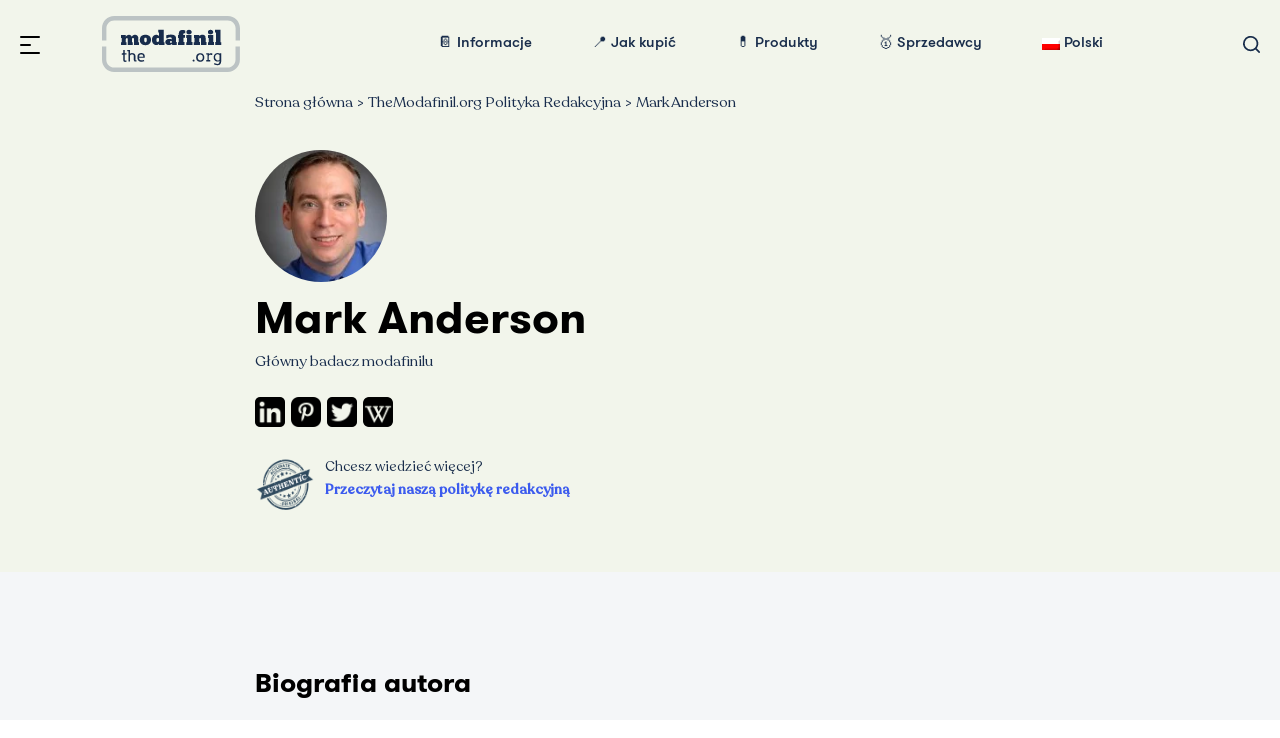

--- FILE ---
content_type: text/html; charset=UTF-8
request_url: https://themodafinil.org/pl/author/admin/
body_size: 59619
content:
<!DOCTYPE html>
<html lang="pl-PL">

<head>
	<meta http-equiv="Content-Type" content="text/html; charset=UTF-8" />
	<meta name="viewport" content="width=device-width, initial-scale=1.0, user-scalable=0">
	<!-- Hotjar Tracking Code for https://modafinil.org/ -->
	<script data-type="lazy" data-src="[data-uri]"></script>

	<meta name='robots' content='index, follow, max-image-preview:large, max-snippet:-1, max-video-preview:-1' />
<link rel="alternate" hreflang="fr" href="https://themodafinil.org/fr/author/admin/" />
<link rel="alternate" hreflang="de" href="https://themodafinil.org/de/author/admin/" />
<link rel="alternate" hreflang="it" href="https://themodafinil.org/it/author/admin/" />
<link rel="alternate" hreflang="ru" href="https://themodafinil.org/ru/author/admin/" />
<link rel="alternate" hreflang="es" href="https://themodafinil.org/author/admin/" />
<link rel="alternate" hreflang="nl" href="https://themodafinil.org/nl/author/admin/" />
<link rel="alternate" hreflang="pl" href="https://themodafinil.org/pl/author/admin/" />
<link rel="alternate" hreflang="da" href="https://themodafinil.org/da/author/admin/" />
<link rel="alternate" hreflang="no" href="https://themodafinil.org/no/author/admin/" />
<link rel="alternate" hreflang="pt-pt" href="https://themodafinil.org/pt-pt/author/admin/" />
<link rel="alternate" hreflang="sv" href="https://themodafinil.org/sv/author/admin/" />
<link rel="alternate" hreflang="en" href="https://modafinil.org/author/admin/" />

	<!-- This site is optimized with the Yoast SEO Premium plugin v20.13 (Yoast SEO v21.7) - https://yoast.com/wordpress/plugins/seo/ -->
	<title>Info About Mark Anderson - Modafinil.org Author &amp; Content Editor</title>
	<meta name="description" content="Read Short Information About Mark Anderson - Modafinil.org Author. His Main Goal and Why He Found This Site." />
	<link rel="canonical" href="https://themodafinil.org/pl/author/admin/" />
	<meta property="og:locale" content="pl_PL" />
	<meta property="og:type" content="profile" />
	<meta property="og:title" content="Mark Anderson" />
	<meta property="og:description" content="Read Short Information About Mark Anderson - Modafinil.org Author. His Main Goal and Why He Found This Site." />
	<meta property="og:url" content="https://themodafinil.org/author/admin/" />
	<meta property="og:site_name" content="TheModafinil.org" />
	<meta property="og:image" content="https://themodafinil.org/wp-content/uploads/2019/07/thomas_abrams_sog_0568_08.jpg" />
	<meta name="twitter:card" content="summary_large_image" />
	<script type="application/ld+json" class="yoast-schema-graph">{"@context":"https://schema.org","@graph":[{"@type":"ProfilePage","@id":"https://themodafinil.org/author/admin/","url":"https://themodafinil.org/author/admin/","name":"Info About Mark Anderson - Modafinil.org Author & Content Editor","isPartOf":{"@id":"https://themodafinil.org/pl/#website"},"primaryImageOfPage":{"@id":"https://themodafinil.org/author/admin/#primaryimage"},"image":{"@id":"https://themodafinil.org/author/admin/#primaryimage"},"thumbnailUrl":"https://themodafinil.org/wp-content/uploads/2023/07/why-does-adderall-make-you-horny-1024x683-1.png","description":"Read Short Information About Mark Anderson - Modafinil.org Author. His Main Goal and Why He Found This Site.","breadcrumb":{"@id":"https://themodafinil.org/author/admin/#breadcrumb"},"inLanguage":"pl-PL","potentialAction":[{"@type":"ReadAction","target":["https://themodafinil.org/author/admin/"]}]},{"@type":"ImageObject","inLanguage":"pl-PL","@id":"https://themodafinil.org/author/admin/#primaryimage","url":"https://themodafinil.org/wp-content/uploads/2023/07/why-does-adderall-make-you-horny-1024x683-1.png","contentUrl":"https://themodafinil.org/wp-content/uploads/2023/07/why-does-adderall-make-you-horny-1024x683-1.png","width":1024,"height":683,"caption":"Why Does Adderall Make You Horny"},{"@type":"BreadcrumbList","@id":"https://themodafinil.org/author/admin/#breadcrumb","itemListElement":[{"@type":"ListItem","position":1,"name":"Home","item":"https://themodafinil.org/pl/"},{"@type":"ListItem","position":2,"name":"Mark Anderson"}]},{"@type":"WebSite","@id":"https://themodafinil.org/pl/#website","url":"https://themodafinil.org/pl/","name":"TheModafinil.org","description":"Your Modafinil Resource","publisher":{"@id":"https://themodafinil.org/pl/#organization"},"potentialAction":[{"@type":"SearchAction","target":{"@type":"EntryPoint","urlTemplate":"https://themodafinil.org/pl/?s={search_term_string}"},"query-input":"required name=search_term_string"}],"inLanguage":"pl-PL"},{"@type":"Organization","@id":"https://themodafinil.org/pl/#organization","name":"TheModafinil.org","url":"https://themodafinil.org/pl/","logo":{"@type":"ImageObject","inLanguage":"pl-PL","@id":"https://themodafinil.org/pl/#/schema/logo/image/","url":"https://themodafinil.org/wp-content/uploads/2021/08/logo.svg","contentUrl":"https://themodafinil.org/wp-content/uploads/2021/08/logo.svg","width":1,"height":1,"caption":"TheModafinil.org"},"image":{"@id":"https://themodafinil.org/pl/#/schema/logo/image/"},"address":{"@type":"PostalAddress","telephone":"+1 (747) 999-83-23","email":"hello@modafinil.org","areaServed":"US","addressCountry":"USA","addressLocality":"Reno","addressRegion":"NV","postalCode":"89502","streetAddress":"401 Ryland St #910a"},"description":"Twój ostateczny zasób nootropowy.","sameAs":"https://www.youtube.com/channel/UCq8hCrD6H8SADWd8BCPYdBQ","knowsAbout":[{"@type":"Thing","name":"Nootropics","sameAs":"https://en.wikipedia.org/wiki/Nootropic"},{"@type":"Thing","name":"Modafinil","sameAs":"https://en.wikipedia.org/wiki/Modafinil"},{"@type":"Thing","name":"Nutritional neuroscience","sameAs":"https://en.wikipedia.org/wiki/Nutritional_neuroscience"},{"@type":"Thing","name":"Neuropharmacology","sameAs":"https://en.wikipedia.org/wiki/Neuropharmacology"},{"@type":"Thing","name":"Cognition","sameAs":"https://en.wikipedia.org/wiki/Cognition"},{"@type":"Thing","name":"Cognitive skill","sameAs":"https://en.wikipedia.org/wiki/Cognitive_skill "}]},{"@type":"Person","@id":"https://themodafinil.org/pl/#/schema/person/812f0f6f659c3f89b62c2d1b8035bf22","name":"Mark Anderson","image":{"@type":"ImageObject","inLanguage":"pl-PL","@id":"https://themodafinil.org/pl/#/schema/person/image/","url":"https://themodafinil.org/wp-content/uploads/2019/07/thomas_abrams_sog_0568_08.jpg","caption":"Mark Anderson"},"sameAs":["https://www.linkedin.com/in/mark-anderson-modafinil-org","https://www.pinterest.com/markmodafinil/","https://twitter.com/https://twitter.com/iMarkAnderson","admin"],"mainEntityOfPage":{"@id":"https://themodafinil.org/author/admin/"},"nationality":{"@type":"Country","name":"US"},"knowsAbout":[{"@type":"Thing","name":"Nootropics","sameAs":"https://en.wikipedia.org/wiki/Nootropic"},{"@type":"Thing","name":"Psychotherapy","sameAs":"https://en.wikipedia.org/wiki/Psychotherapy"}],"url":"https://themodafinil.org/pl/author/admin/"}]}</script>
	<!-- / Yoast SEO Premium plugin. -->


<link rel="manifest" href="https://themodafinil.org/pwa-manifest.json">
<link rel="apple-touch-screenshots-precomposed" sizes="512x512" href="https://themodafinil.org/wp-content/uploads/2024/05/favicon-vector-themodafinil-org-copy.svg">
<link rel="apple-touch-icon-precomposed" sizes="192x192" href="https://themodafinil.org/wp-content/uploads/2024/05/favicon-vector-themodafinil-org-copy.svg">




<style id='wp-emoji-styles-inline-css' type='text/css'>

	img.wp-smiley, img.emoji {
		display: inline !important;
		border: none !important;
		box-shadow: none !important;
		height: 1em !important;
		width: 1em !important;
		margin: 0 0.07em !important;
		vertical-align: -0.1em !important;
		background: none !important;
		padding: 0 !important;
	}
</style>
<link rel='stylesheet' id='wp-block-library-css' href='https://themodafinil.org/wp-includes/css/dist/block-library/style.min.css?ver=6.4.7' type='text/css' media='all' />
<style id='classic-theme-styles-inline-css' type='text/css'>
/*! This file is auto-generated */
.wp-block-button__link{color:#fff;background-color:#32373c;border-radius:9999px;box-shadow:none;text-decoration:none;padding:calc(.667em + 2px) calc(1.333em + 2px);font-size:1.125em}.wp-block-file__button{background:#32373c;color:#fff;text-decoration:none}
</style>
<style id='global-styles-inline-css' type='text/css'>
body{--wp--preset--color--black: #000000;--wp--preset--color--cyan-bluish-gray: #abb8c3;--wp--preset--color--white: #ffffff;--wp--preset--color--pale-pink: #f78da7;--wp--preset--color--vivid-red: #cf2e2e;--wp--preset--color--luminous-vivid-orange: #ff6900;--wp--preset--color--luminous-vivid-amber: #fcb900;--wp--preset--color--light-green-cyan: #7bdcb5;--wp--preset--color--vivid-green-cyan: #00d084;--wp--preset--color--pale-cyan-blue: #8ed1fc;--wp--preset--color--vivid-cyan-blue: #0693e3;--wp--preset--color--vivid-purple: #9b51e0;--wp--preset--gradient--vivid-cyan-blue-to-vivid-purple: linear-gradient(135deg,rgba(6,147,227,1) 0%,rgb(155,81,224) 100%);--wp--preset--gradient--light-green-cyan-to-vivid-green-cyan: linear-gradient(135deg,rgb(122,220,180) 0%,rgb(0,208,130) 100%);--wp--preset--gradient--luminous-vivid-amber-to-luminous-vivid-orange: linear-gradient(135deg,rgba(252,185,0,1) 0%,rgba(255,105,0,1) 100%);--wp--preset--gradient--luminous-vivid-orange-to-vivid-red: linear-gradient(135deg,rgba(255,105,0,1) 0%,rgb(207,46,46) 100%);--wp--preset--gradient--very-light-gray-to-cyan-bluish-gray: linear-gradient(135deg,rgb(238,238,238) 0%,rgb(169,184,195) 100%);--wp--preset--gradient--cool-to-warm-spectrum: linear-gradient(135deg,rgb(74,234,220) 0%,rgb(151,120,209) 20%,rgb(207,42,186) 40%,rgb(238,44,130) 60%,rgb(251,105,98) 80%,rgb(254,248,76) 100%);--wp--preset--gradient--blush-light-purple: linear-gradient(135deg,rgb(255,206,236) 0%,rgb(152,150,240) 100%);--wp--preset--gradient--blush-bordeaux: linear-gradient(135deg,rgb(254,205,165) 0%,rgb(254,45,45) 50%,rgb(107,0,62) 100%);--wp--preset--gradient--luminous-dusk: linear-gradient(135deg,rgb(255,203,112) 0%,rgb(199,81,192) 50%,rgb(65,88,208) 100%);--wp--preset--gradient--pale-ocean: linear-gradient(135deg,rgb(255,245,203) 0%,rgb(182,227,212) 50%,rgb(51,167,181) 100%);--wp--preset--gradient--electric-grass: linear-gradient(135deg,rgb(202,248,128) 0%,rgb(113,206,126) 100%);--wp--preset--gradient--midnight: linear-gradient(135deg,rgb(2,3,129) 0%,rgb(40,116,252) 100%);--wp--preset--font-size--small: 13px;--wp--preset--font-size--medium: 20px;--wp--preset--font-size--large: 36px;--wp--preset--font-size--x-large: 42px;--wp--preset--spacing--20: 0.44rem;--wp--preset--spacing--30: 0.67rem;--wp--preset--spacing--40: 1rem;--wp--preset--spacing--50: 1.5rem;--wp--preset--spacing--60: 2.25rem;--wp--preset--spacing--70: 3.38rem;--wp--preset--spacing--80: 5.06rem;--wp--preset--shadow--natural: 6px 6px 9px rgba(0, 0, 0, 0.2);--wp--preset--shadow--deep: 12px 12px 50px rgba(0, 0, 0, 0.4);--wp--preset--shadow--sharp: 6px 6px 0px rgba(0, 0, 0, 0.2);--wp--preset--shadow--outlined: 6px 6px 0px -3px rgba(255, 255, 255, 1), 6px 6px rgba(0, 0, 0, 1);--wp--preset--shadow--crisp: 6px 6px 0px rgba(0, 0, 0, 1);}:where(.is-layout-flex){gap: 0.5em;}:where(.is-layout-grid){gap: 0.5em;}body .is-layout-flow > .alignleft{float: left;margin-inline-start: 0;margin-inline-end: 2em;}body .is-layout-flow > .alignright{float: right;margin-inline-start: 2em;margin-inline-end: 0;}body .is-layout-flow > .aligncenter{margin-left: auto !important;margin-right: auto !important;}body .is-layout-constrained > .alignleft{float: left;margin-inline-start: 0;margin-inline-end: 2em;}body .is-layout-constrained > .alignright{float: right;margin-inline-start: 2em;margin-inline-end: 0;}body .is-layout-constrained > .aligncenter{margin-left: auto !important;margin-right: auto !important;}body .is-layout-constrained > :where(:not(.alignleft):not(.alignright):not(.alignfull)){max-width: var(--wp--style--global--content-size);margin-left: auto !important;margin-right: auto !important;}body .is-layout-constrained > .alignwide{max-width: var(--wp--style--global--wide-size);}body .is-layout-flex{display: flex;}body .is-layout-flex{flex-wrap: wrap;align-items: center;}body .is-layout-flex > *{margin: 0;}body .is-layout-grid{display: grid;}body .is-layout-grid > *{margin: 0;}:where(.wp-block-columns.is-layout-flex){gap: 2em;}:where(.wp-block-columns.is-layout-grid){gap: 2em;}:where(.wp-block-post-template.is-layout-flex){gap: 1.25em;}:where(.wp-block-post-template.is-layout-grid){gap: 1.25em;}.has-black-color{color: var(--wp--preset--color--black) !important;}.has-cyan-bluish-gray-color{color: var(--wp--preset--color--cyan-bluish-gray) !important;}.has-white-color{color: var(--wp--preset--color--white) !important;}.has-pale-pink-color{color: var(--wp--preset--color--pale-pink) !important;}.has-vivid-red-color{color: var(--wp--preset--color--vivid-red) !important;}.has-luminous-vivid-orange-color{color: var(--wp--preset--color--luminous-vivid-orange) !important;}.has-luminous-vivid-amber-color{color: var(--wp--preset--color--luminous-vivid-amber) !important;}.has-light-green-cyan-color{color: var(--wp--preset--color--light-green-cyan) !important;}.has-vivid-green-cyan-color{color: var(--wp--preset--color--vivid-green-cyan) !important;}.has-pale-cyan-blue-color{color: var(--wp--preset--color--pale-cyan-blue) !important;}.has-vivid-cyan-blue-color{color: var(--wp--preset--color--vivid-cyan-blue) !important;}.has-vivid-purple-color{color: var(--wp--preset--color--vivid-purple) !important;}.has-black-background-color{background-color: var(--wp--preset--color--black) !important;}.has-cyan-bluish-gray-background-color{background-color: var(--wp--preset--color--cyan-bluish-gray) !important;}.has-white-background-color{background-color: var(--wp--preset--color--white) !important;}.has-pale-pink-background-color{background-color: var(--wp--preset--color--pale-pink) !important;}.has-vivid-red-background-color{background-color: var(--wp--preset--color--vivid-red) !important;}.has-luminous-vivid-orange-background-color{background-color: var(--wp--preset--color--luminous-vivid-orange) !important;}.has-luminous-vivid-amber-background-color{background-color: var(--wp--preset--color--luminous-vivid-amber) !important;}.has-light-green-cyan-background-color{background-color: var(--wp--preset--color--light-green-cyan) !important;}.has-vivid-green-cyan-background-color{background-color: var(--wp--preset--color--vivid-green-cyan) !important;}.has-pale-cyan-blue-background-color{background-color: var(--wp--preset--color--pale-cyan-blue) !important;}.has-vivid-cyan-blue-background-color{background-color: var(--wp--preset--color--vivid-cyan-blue) !important;}.has-vivid-purple-background-color{background-color: var(--wp--preset--color--vivid-purple) !important;}.has-black-border-color{border-color: var(--wp--preset--color--black) !important;}.has-cyan-bluish-gray-border-color{border-color: var(--wp--preset--color--cyan-bluish-gray) !important;}.has-white-border-color{border-color: var(--wp--preset--color--white) !important;}.has-pale-pink-border-color{border-color: var(--wp--preset--color--pale-pink) !important;}.has-vivid-red-border-color{border-color: var(--wp--preset--color--vivid-red) !important;}.has-luminous-vivid-orange-border-color{border-color: var(--wp--preset--color--luminous-vivid-orange) !important;}.has-luminous-vivid-amber-border-color{border-color: var(--wp--preset--color--luminous-vivid-amber) !important;}.has-light-green-cyan-border-color{border-color: var(--wp--preset--color--light-green-cyan) !important;}.has-vivid-green-cyan-border-color{border-color: var(--wp--preset--color--vivid-green-cyan) !important;}.has-pale-cyan-blue-border-color{border-color: var(--wp--preset--color--pale-cyan-blue) !important;}.has-vivid-cyan-blue-border-color{border-color: var(--wp--preset--color--vivid-cyan-blue) !important;}.has-vivid-purple-border-color{border-color: var(--wp--preset--color--vivid-purple) !important;}.has-vivid-cyan-blue-to-vivid-purple-gradient-background{background: var(--wp--preset--gradient--vivid-cyan-blue-to-vivid-purple) !important;}.has-light-green-cyan-to-vivid-green-cyan-gradient-background{background: var(--wp--preset--gradient--light-green-cyan-to-vivid-green-cyan) !important;}.has-luminous-vivid-amber-to-luminous-vivid-orange-gradient-background{background: var(--wp--preset--gradient--luminous-vivid-amber-to-luminous-vivid-orange) !important;}.has-luminous-vivid-orange-to-vivid-red-gradient-background{background: var(--wp--preset--gradient--luminous-vivid-orange-to-vivid-red) !important;}.has-very-light-gray-to-cyan-bluish-gray-gradient-background{background: var(--wp--preset--gradient--very-light-gray-to-cyan-bluish-gray) !important;}.has-cool-to-warm-spectrum-gradient-background{background: var(--wp--preset--gradient--cool-to-warm-spectrum) !important;}.has-blush-light-purple-gradient-background{background: var(--wp--preset--gradient--blush-light-purple) !important;}.has-blush-bordeaux-gradient-background{background: var(--wp--preset--gradient--blush-bordeaux) !important;}.has-luminous-dusk-gradient-background{background: var(--wp--preset--gradient--luminous-dusk) !important;}.has-pale-ocean-gradient-background{background: var(--wp--preset--gradient--pale-ocean) !important;}.has-electric-grass-gradient-background{background: var(--wp--preset--gradient--electric-grass) !important;}.has-midnight-gradient-background{background: var(--wp--preset--gradient--midnight) !important;}.has-small-font-size{font-size: var(--wp--preset--font-size--small) !important;}.has-medium-font-size{font-size: var(--wp--preset--font-size--medium) !important;}.has-large-font-size{font-size: var(--wp--preset--font-size--large) !important;}.has-x-large-font-size{font-size: var(--wp--preset--font-size--x-large) !important;}
.wp-block-navigation a:where(:not(.wp-element-button)){color: inherit;}
:where(.wp-block-post-template.is-layout-flex){gap: 1.25em;}:where(.wp-block-post-template.is-layout-grid){gap: 1.25em;}
:where(.wp-block-columns.is-layout-flex){gap: 2em;}:where(.wp-block-columns.is-layout-grid){gap: 2em;}
.wp-block-pullquote{font-size: 1.5em;line-height: 1.6;}
</style>
<link data-minify="1" rel='stylesheet' id='dashicons-css' href='https://themodafinil.org/wp-content/cache/min/1/wp-includes/css/dashicons.min.css?ver=1753254892' type='text/css' media='all' />
<link rel='stylesheet' id='post-views-counter-frontend-css' href='https://themodafinil.org/wp-content/plugins/post-views-counter/css/frontend.min.css?ver=1.4.3' type='text/css' media='all' />
<link data-minify="1" rel='stylesheet' id='wp-postratings-css' href='https://themodafinil.org/wp-content/cache/min/1/wp-content/plugins/wp-postratings/css/postratings-css.css?ver=1753254892' type='text/css' media='all' />
<link rel='stylesheet' id='wpml-legacy-horizontal-list-0-css' href='https://themodafinil.org/wp-content/plugins/sitepress-multilingual-cms/templates/language-switchers/legacy-list-horizontal/style.min.css?ver=1' type='text/css' media='all' />
<link rel='stylesheet' id='wpml-legacy-post-translations-0-css' href='https://themodafinil.org/wp-content/plugins/sitepress-multilingual-cms/templates/language-switchers/legacy-post-translations/style.min.css?ver=1' type='text/css' media='all' />
<link rel='stylesheet' id='wpml-menu-item-0-css' href='https://themodafinil.org/wp-content/plugins/sitepress-multilingual-cms/templates/language-switchers/menu-item/style.min.css?ver=1' type='text/css' media='all' />
<link rel='stylesheet' id='ez-toc-css' href='https://themodafinil.org/wp-content/plugins/easy-table-of-contents/assets/css/screen.min.css?ver=2.0.61' type='text/css' media='all' />
<style id='ez-toc-inline-css' type='text/css'>
div#ez-toc-container .ez-toc-title {font-size: 120%;}div#ez-toc-container .ez-toc-title {font-weight: 500;}div#ez-toc-container ul li {font-size: 95%;}div#ez-toc-container nav ul ul li {font-size: ;}
.ez-toc-container-direction {direction: ltr;}.ez-toc-counter ul {direction: ltr;counter-reset: item ;}.ez-toc-counter nav ul li a::before {content: counter(item, roman) '  ';margin-right: .2em; counter-increment: item;flex-grow: 0;flex-shrink: 0;float: left;	 }.ez-toc-widget-direction {direction: ltr;}.ez-toc-widget-container ul {direction: ltr;counter-reset: item ;}.ez-toc-widget-container nav ul li a::before {content: counter(item, roman) '  ';margin-right: .2em; counter-increment: item;flex-grow: 0;flex-shrink: 0;float: left;	 }
</style>
<link data-minify="1" rel='stylesheet' id='theme-css-bundle-css' href='https://themodafinil.org/wp-content/cache/min/1/wp-content/themes/mod-blog/dist/css/bundle-bfafd43428.css?ver=1753254892' type='text/css' media='all' />
<link data-minify="1" rel='stylesheet' id='theme-styles-css' href='https://themodafinil.org/wp-content/cache/min/1/wp-content/themes/mod-blog/style.css?ver=1753254892' type='text/css' media='all' />
<link data-minify="1" rel='stylesheet' id='newsletter-css' href='https://themodafinil.org/wp-content/cache/min/1/wp-content/plugins/newsletter/style.css?ver=1753254892' type='text/css' media='all' />
<link rel='stylesheet' id='pwaforwp-style-css' href='https://themodafinil.org/wp-content/plugins/pwa-for-wp/assets/css/pwaforwp-main.min.css?ver=1.7.64.1' type='text/css' media='all' />
<style id='rocket-lazyload-inline-css' type='text/css'>
.rll-youtube-player{position:relative;padding-bottom:56.23%;height:0;overflow:hidden;max-width:100%;}.rll-youtube-player:focus-within{outline: 2px solid currentColor;outline-offset: 5px;}.rll-youtube-player iframe{position:absolute;top:0;left:0;width:100%;height:100%;z-index:100;background:0 0}.rll-youtube-player img{bottom:0;display:block;left:0;margin:auto;max-width:100%;width:100%;position:absolute;right:0;top:0;border:none;height:auto;-webkit-transition:.4s all;-moz-transition:.4s all;transition:.4s all}.rll-youtube-player img:hover{-webkit-filter:brightness(75%)}.rll-youtube-player .play{height:100%;width:100%;left:0;top:0;position:absolute;background:url(https://themodafinil.org/wp-content/plugins/wp-rocket/assets/img/youtube.png) no-repeat center;background-color: transparent !important;cursor:pointer;border:none;}.wp-embed-responsive .wp-has-aspect-ratio .rll-youtube-player{position:absolute;padding-bottom:0;width:100%;height:100%;top:0;bottom:0;left:0;right:0}
</style>
<script type="text/javascript" src="https://themodafinil.org/wp-includes/js/jquery/jquery.min.js?ver=3.7.1" id="jquery-core-js" defer></script>



<meta name="p:domain_verify" content="6bddc7a3847bce8a0e7fd81dba05f2f0"/><!-- start Simple Custom CSS and JS -->

<!-- end Simple Custom CSS and JS -->
<link rel="apple-touch-icon" sizes="180x180" href="/wp-content/uploads/fbrfg/apple-touch-icon.png">
<link rel="icon" type="image/png" sizes="32x32" href="/wp-content/uploads/fbrfg/favicon-32x32.png">
<link rel="icon" type="image/png" sizes="16x16" href="/wp-content/uploads/fbrfg/favicon-16x16.png">
<link rel="manifest" href="/wp-content/uploads/fbrfg/site.webmanifest">
<link rel="shortcut icon" href="/wp-content/uploads/fbrfg/favicon.ico">
<meta name="msapplication-TileColor" content="#da532c">
<meta name="msapplication-config" content="/wp-content/uploads/fbrfg/browserconfig.xml">
<meta name="theme-color" content="#ffffff">
		<script data-type="lazy" data-src="[data-uri]"></script>
		<link rel="icon" href="https://themodafinil.org/wp-content/uploads/2020/01/cropped-favicon-light-modafinil-org-32x32.png" sizes="32x32" />
<link rel="icon" href="https://themodafinil.org/wp-content/uploads/2020/01/cropped-favicon-light-modafinil-org-192x192.png" sizes="192x192" />
<meta name="msapplication-TileImage" content="https://themodafinil.org/wp-content/uploads/2020/01/cropped-favicon-light-modafinil-org-270x270.png" />
<meta name="pwaforwp" content="wordpress-plugin"/>
        <meta name="theme-color" content="#D5E0EB">
        <meta name="apple-mobile-web-app-title" content="Modafinil.org">
        <meta name="application-name" content="Modafinil.org">
        <meta name="apple-mobile-web-app-capable" content="yes">
        <meta name="apple-mobile-web-app-status-bar-style" content="default">
        <meta name="mobile-web-app-capable" content="yes">
        <meta name="apple-touch-fullscreen" content="yes">
<link rel="apple-touch-icon" sizes="192x192" href="https://themodafinil.org/wp-content/uploads/2024/05/favicon-vector-themodafinil-org-copy.svg">
<link rel="apple-touch-icon" sizes="512x512" href="https://themodafinil.org/wp-content/uploads/2024/05/favicon-24-modafinil-org.png">
		<style type="text/css" id="wp-custom-css">
			.aos-animate h3 {
    text-align: left !important;
}
.page-id-24 .section__body.aos-init.aos-animate {
    padding: 0;
    margin: 0;
}
.custom_col.author1:last-child:nth-child(even){
    left: 50% !important;
    transform: translateX(100%) !important;
}
.authorpage {
    background-color: #F2F5EB !important;
}
section.section-about.customabout:nth-child(2) .list-about {
    display: none;
}
.section-product {
    padding-top: 90px !important;
	padding-bottom: 10px;
}
.section-about.customabout .section__body .post__author.customdata .fragment-author {
    background: transparent;
    box-shadow: unset;
    padding: 0;
    margin: 0;
}
.section-about.customabout .section__body .post__author.customdata .fragment-author .authors_data {
    width: 100%;
}
.section-product .section__head.aos-init {
    display: block;
}
.certificates a {
    width: 132px !important;
    margin-right: 10px;
}
blockquote h1{
	color: #000;
}
.autor-socials li {
    float: left;
    list-style: none !important;
    padding: 0px !important;
    margin-right: 6px;
}

.autor-socials ul li {
    list-style: none !important;
}

.autor-socials {
    float: left;
    width: 100%;
}

.autor-socials li::before {
    background: transparent;
    width: 0px !important;
}

.autor-socials li img {
    border-radius: 5px;
}

.authorphoto {
    float: left;
    width: 100%;
}

.authorphoto img {
    border-radius: 50%;
}
.customabout .custom_col.author3 {
    min-height: auto;
}
.customabout .authors_data {
    width: 85%;
    margin: 0 auto;
}
.customabout .customdata .fragment-author {
   
    margin-top: 20px;
	 
}
.certificates h2{
	margin-top:10px;
	    margin-bottom: 0px !important;
}
section.section-about.customabout:nth-child(1) .post__author.customdata {
    display: none;
}
.content .content__holder h2,.disclaimer h2,.certificates h2,.content .content__holder_custom h2 {
    font-size: 27px;
    line-height: 1.48;
    font-weight: 700;
    margin-bottom: 27px;
}

.section-author .content .content__holder a,.section-author .content .content__holder_custom a {
    color: #3c5bee;
}

.section-author .content .content__holder ul, .section-author .content .content__holder_custom ul {
    position: relative;
    padding-left: 33px;
}

.section-author .content .content__holder > ul > li:before {
    content: ' ';
    position: absolute;
    left: 0;
    top: 12px;
    width: 7px;
    height: 7px;
    background-color: #3756f7;
}

.section-author .content .content__holder ul li:before, .section-author .content .content__holder_custom ul li:before {
    content: ' ';
    position: absolute;
    left: 0;
    top: 12px;
    width: 7px;
    height: 7px;
    background-color: #3756f7;
}

.section-author .content .content__holder ul li, .section-author .content .content__holder_custom ul li {
    position: relative;
    padding-left: 33px;
    list-style: none;
}
.section-author .content blockquote {
    font-size: 15px;
    line-height: 1.79;
    font-weight: 300;
    -webkit-column-count: auto;
    column-count: auto;
    -webkit-column-gap: 50px;
    column-gap: 50px;
}
.section-author .content {
    width: 100%;
}
.certificates::after {
    content: '';
    clear: both;
    display: table;
}
.certificates .lazyloaded:nth-child(5n) {
    margin-bottom: 20px;
}
.newcustom {
	width: 100%;
    max-width: 770px;
    margin: 0 auto;
}
.archive.author section.section-product {
    padding-top: 150px;
}
.single-format-gallery .post__date {
    margin-left: 20px;
}
.single-format-gallery 
 .fragment-author {
    margin-bottom: 30px;
}
.author1 .fragment__body,.author2 .fragment__body {
    margin-top: 10px;
}
.fragment-author .h6 a {
    color: #3c5bee;
    font-family: 'Recoleta', Arial, Helvetica, sans-serif;
    font-size: 13px;
    line-height: 1.38;
    clear: both;
    display: block;
    font-weight: bold;
}

.certificates img {
    float: left;
    border-radius: unset !important;
    margin-right: 30px;
    border: 1px solid;
	margin-bottom:10px;
}
.certificates a {
    float: left;
    width: 100%;
    margin-top: 20px;
    font-size: 30px;
    text-decoration: none;
}
.disclaimer h2 {
    margin-top: 20px;
    margin-bottom: 10px;
	
}
.disclaimer ul {
    padding-left: 0px;
}
.disclaimer ul li {position: relative;padding-left: 33px;list-style: none;}
.disclaimer ul li:before {
    content: ' ';
    position: absolute;
    left: 0;
    top: 12px;
    width: 7px;
    height: 7px;
    background-color: #3756f7;
}

.customdata .fragment-author {
    display: inline-block;
    width: 100%;
    background: #fff;
    box-shadow: 0 4px 8px 0 rgba(0,0,0,.1);
    padding: 20px 15px;
}
.customdata .fragment-author h4,
.customdata .fragment-author .h4{
    color: #192d4b;
    font-family: 'Recoleta', Arial, Helvetica, sans-serif;
}
.customdata .fragment-author .h4{
	font-weight: 400;
	margin-bottom: 29px;
}
.customdata .fragment-author .custom_col {
    width: 33.323%;
    float: left;
    display: flex;
    margin: 20px 0;
    padding: 0 14px 0 0;
}
.customdata .fragment-author .custom_col .fragment__image {
    margin-right: 10px;
		margin-top: 10px;
}
.custom_data h6 {
    color: #3c5bee;
	font-family: 'Recoleta', Arial, Helvetica, sans-serif;
}
.custom_data p{
	font-family: 'Recoleta', Arial, Helvetica, sans-serif;
	text-transform: capitalize;
}
.customdata .fragment-author .fragment__body .h6 {
    color: #192d4b;
	font-family: 'Recoleta', Arial, Helvetica, sans-serif;
}
.author1 .fragment__body, .author2 .fragment__body{
	margin-top: 0;
}
.autor-socials ul::after {
    content: '';
    display: table;
    clear: both;
}
.autor-socials ul li a {
    display: inline-block;
    margin: 0 !important;
}
.autor-socials ul li {
    width: 30px;
}
.newcustomnew {
    width: 100%;
    max-width: 770px;
    margin: 0 auto;
    position: relative;
    z-index: 1;
    padding: 15px 0;
}
.autor-socials ul {
    display: inline-block;
    margin: 0 auto !important;
    text-align: center;
}
.authors_data .author1 .fragment__body, .authors_data .author2 .fragment__body {
    margin-top: 10px;
}
.authors_data .custom_col .fragment__body .h6 {
    display: block;
}
.authors_data .custom_col.author3 .fragment__body .h6 {
    padding-top: 14px;
}
.lastupdated span, .wanttokonw span, .haveanisseu {
    color: #192d4b;
		font-size: 14px;
}
.lastupdated span {
    width: 100%;
    display: block;
    text-align: center;
}
.lastupdated span b {
    display: inline-block;
    font-size: 1rem;
	padding-right: 5px;
}
.wanttokonw span.left {
    width: 60px;
		min-width: 60px;
    margin-right: 10px;
	height: 60px;
}
.wanttokonw span.left img{
	height: 100%;
}
.customdata .fragment-author .custom_col.wanttokonw:nth-child(3n-1) .right {
    display: block;
    padding-top: 5px;
}
.customdata .fragment-author 
.haveanisseu {
    display: block;
	text-align: center;
}
.haveanisseu div {
    width: 100%;
    display: inline-block;
	  text-align:left;
}
.haveanisseu a {
    width: 100%;
    display: inline-block;
    text-decoration: none;
    font-weight: bold;
    color: #3c5bee;
	  text-align:left;
}
.wanttokonw span.right a {
    text-decoration: none;
    color: #3c5bee;
    font-weight: bold;
}
blockquote .custom_col.wanttokonw {
    display: inline-block;
	margin-top: 20px;
	margin-right: 20px;
}
blockquote .custom_col.wanttokonw .left {
    display: block;
    float: left;
}
blockquote .custom_col.wanttokonw .right {
    display: block;
    float: left;
}
.section__body.education, .section__body.specialty {
    background: #f1f6ea;
	position: relative;
}
.section__body.education::before, .section__body.specialty::before {
    content: '';
    background-image: url("https://themodafinil.org/wp-content/uploads/2019/02/section-bg-5.png.webp");
    position: absolute;
    bottom: -9px;
    width: 50%;
		max-width: 500px;
    height: 375px;
    background-repeat: no-repeat;
    left: 0;
	background-position: left center;
background-size: contain;
}
.section__body.education .shell, .section__body.specialty .shell{
	position: relative;
	z-index: 111;
}
.section__body.education::after, .section__body.specialty::after {
    content: '';
    background-image: url("https://themodafinil.org/wp-content/uploads/2019/02/section-bg-6.png.webp");
    position: absolute;
    bottom: -9px;
		width: 50%;
    max-width: 500px;
    height: 375px;
    background-repeat: no-repeat;
    right: 0px;
	background-position: right center;
background-size: contain;
}
.section__body.specialty::before, .section__body.specialty::after{
	height: 250px;
	bottom: 0;
}
.section-author .section__body.autorbio {
    margin-bottom: 0;
}
.section__body.education, .section__body.experience, .section__body.recognitions, .section__body.qualifications, .section__body.skillsexpertise, .section__body.specialty, .section__body.topics-covered, .section__body.disclaimer{
	margin: 0;
}
.section__body.recognitions .content, .section__body.qualifications .content, .section__body.topics-covered .content, .section__body.disclaimer .content{
    padding: 0;
}

.section__body.experience .content {
	padding: 0;
}

@media (min-width: 408px) and (max-width: 768px) {
	.post__entry audio {
		width:80% !important;
	}
}

@media (max-width: 407px) {
	.post__entry audio {
		width:100%;
	}
	.post .post__share{
		min-height: auto;
		float: right;
	}
	.nav-share li{
		float: none;
    display: inline-block;
	}
	:not(.post__entry)>.post__date{
		float: left;
		margin-top:24px;
	}
	.post__entry:before {
    content: ' ';
    clear: both;
    display: block;
	}
}
html[lang="ru-RU"] body,
html[lang="ru-RU"] h1,
html[lang="ru-RU"] h2,
html[lang="ru-RU"] h3,
html[lang="ru-RU"] h4,
html[lang="ru-RU"] h5,
html[lang="ru-RU"] h6, 
html[lang="ru-RU"] .h1,
html[lang="ru-RU"] .h2,
html[lang="ru-RU"] .h3,
html[lang="ru-RU"] .h4,
html[lang="ru-RU"] .h5,
html[lang="ru-RU"] .h6,
html[lang="ru-RU"] .list-components p,
html[lang="ru-RU"] .article .article__body .h5,
html[lang="ru-RU"] .btn-link, 
html[lang="ru-RU"] .btn > span, 
html[lang="ru-RU"] .widget--nav > ul > li,
html[lang="ru-RU"] .widget--nav-small > ul > li,
html[lang="ru-RU"] .nav > ul > li,
html[lang="ru-RU"] .list-product-description blockquote,
html[lang="ru-RU"] .footer .footer__copyright {
        font-family: "Helvetica Neue",sans-serif;
}
.author .section-product .section__body .newcustom #breadcrumb {
    display: inline-block;
    padding-bottom: 30px;
}
@media (max-width: 900px){
/* 	.section-product .section__image {
    width: 50%;
    left: auto;
    right: 0;
    top: 18%;
	} */
}
@media (max-width: 812px){
/* 	.section-product .section__image {
    left: -50px;
    right: 0;
    top: 50px;
    width: 50%;
    margin: 0 auto;
	}
	.single-post .section-product .section__body{
		padding-top: 170px;
	} */
	.author .section-product .section__body {
    padding-top: 0px;
	}
	.section__body{
		padding-top: 0;
	}
	.section__body.education .shell, .section__body.specialty .shell {
    padding-top: 20px;
    padding-bottom: 20px;
	}
}
@media (max-width: 767px){
	.wp-block-image .alignright {
    
     margin-left:0px !important; 
}
	.custom_col.author1:last-child:nth-child(even){
    transform: translateX(0%) !important;
}
	.aos-animate h3
{
	text-align:left !important;
}
/* 	.section-product .section__image {
    left: -50px;
    right: 0;
    top: 50px;
    width: 320px;
    margin: 0 auto;
	} */
	.single-post .section-product .section__body{
		padding-top: 130px;
	}
	.customdata .fragment-author .custom_col {
    width: 50%;
    min-height: 80px;
	}
	.customdata .fragment-author .custom_col:nth-child(2n+1) {
    padding-right: 0;
    padding-left: 14px;
	}
	.custom_col.lastupdated span {
    text-align: left;
	}
	.customdata .fragment-author .custom_col.author3 .fragment__image {
    margin-top: -13px;
	}
	.customdata .fragment-author .custom_col{
		align-items: center;
		margin: 10px 0;
	}
	.custom_col.wanttokonw .left {
    height: 60px;
	}
	.custom_col.wanttokonw .left img {
    height: 100%;
	}
	.customdata .fragment-author .custom_col.wanttokonw:nth-child(3n-1) .right {
    padding-top: 0px;
	}
	.certificates a {
    width: 100% !important;
    margin-right: 0;
	}
	.certificates a img {
    width: 100% !important;
    margin: 0;
	}
}
@media (max-width: 575px){
	.customdata .fragment-author .custom_col {
    width: 100%;
    border-bottom: 1px solid #ccc;
    padding: 0 0px !important;
		margin: 0;
	}
	.customdata .fragment-author .custom_col {
    margin: 0;
		padding: 20px 0 !important;
	}
	.customdata .fragment-author .custom_col.author3 .fragment__image {
    margin-top: -10px;
	}
	.section-about.customabout .section__body .post__author.customdata .fragment-author .custom_col.author1:last-child {
    border: 0;
		padding-bottom: 0 !important;
	}
	.customdata .fragment-author .custom_col.wanttokonw:last-child 	{
    border: 0;
    padding-bottom: 0 !important;
	}
}
@media (max-width: 480px){
	
	.postid-152 img.alignright.size-medium.wp-image-593 {
    width: 100%;
}
	.postid-670 .post__entry .fragment__body p  img
	{
		width:100% !important;
	}
	
	
	
	
	
	.certificates .lazyloaded {
    float: none;
    margin: 0 auto;
        margin-bottom: 0px;
    margin-bottom: 20px;
	}
	blockquote .custom_col.wanttokonw {
    margin-top: 10px;
    margin-bottom: 10px;
	}
	.autor-socials li{
		margin-bottom: 6px;
	}
	blockquote .custom_col.wanttokonw .right {
    width: 100%;
    max-width: calc(100% - 70px);
	}
}
span.rpwe-visiting-page {
    text-transform:capitalize;
}
.customdata .fragment-author .custom_col.author2, .customdata .fragment-author .custom_col.author3, .customdata .fragment-author .custom_col.author1 {
    height: 114px;
    overflow: hidden;
}

.aos-animate > p
{
	font-size: 18px;
    line-height: 1.56;
    font-weight: 300;
}

.home-about >p {
    font-size: 18px;
    line-height: 1.56;
    font-weight: 300;
}

.wpml-ls-menu-item a span {
    margin-left: .3em;
}
.main .section-about .section__head-image {
    padding-top: 40px !important;
}
.post .post__entry .h2 {
    font-size: 27px;
    line-height: 1.48;
    margin-bottom: 27px;
}
.fragment-box .fragment__image .h5 {
    font-size: 16px;
    line-height: 1.44;
    font-weight: 500;
}

#custom_html-2{
	border-radius: 9px;
	background-color: white;
	padding: 32px 24px;
}

#custom_html-2 ul{
	list-style: none outside none;
	padding-top: 10px;
}

#custom_html-2 ul>li{
	font-family: 'GTWalsheimPro', Arial, Helvetica, sans-serif;
	font-weight: 500;
	font-size: 14px;
	line-height: 1.43;
	padding: 5px 0;
}

#custom_html-2 ul > li + li{margin-top: 10px;}

#custom_html-2 a{
	color: rgba(25, 45, 75, 0.6);
	display: block;
	padding-right: 28px;
	position: relative;
	text-decoration: none;
}

#custom_html-2 a:before { content: ' '; position: absolute; right: 0; top: 50%; width: 12px; height: 12px; }
#custom_html-2 a:before { transform: translateY(-50%); background: url(/wp-content/themes/mod-blog/dist/images/svg/ico-arrow.svg) no-repeat center center; }
#custom_html-2 a:before { background-size: contain; opacity: 0; transition: opacity 0.4s; }

body:not(.is-touch) #custom_html-2 a:hover {color: #3ca4fc;}

body:not(.is-touch) #custom_html-2 a:hover:before {opacity: 1;}

@media (max-width: 985px){
	.section-single .section__body .widgets-sidebar > ul > li#recent-posts-3,
	.section-single .section__body .widgets-sidebar > ul > li#custom_html-2{display: block;padding-top:32px;}
	.widgets-sidebar .widget--categories + .widget_recent_entries:before {
    content:none;
}
}

.page-template-about .section__content-title h1{font-size: 32px;line-height:1.34}

.post .post__entry p.has-vivid-red-background-color a{color: #000;}
.fragment__body {line-height: 1;}		</style>
		<noscript><style id="rocket-lazyload-nojs-css">.rll-youtube-player, [data-lazy-src]{display:none !important;}</style></noscript>	<!-- TrustBox script -->
	
	<!-- End TrustBox script -->
</head>

<body class="archive author author-admin author-1 wp-embed-responsive">
		<div class="wrapper">
		<header class="header">
			<div class="shell">
				<div class="header__button">
					<a href="#" class="btn-menu">
						<span></span>
					</a>
				</div><!-- /.header__button -->
				
<div class="header__logo">
	<a href="https://themodafinil.org/pl/" class="logo" data-wpel-link="internal">
		<img src="https://themodafinil.org/wp-content/uploads/2021/08/logo.svg" class="attachment-full size-full" alt="logo-white - Modafinil.org" decoding="async" /><img src="https://themodafinil.org/wp-content/uploads/2021/08/logo-white.svg" class="attachment-full size-full" alt="logo-white" decoding="async" />	</a>
</div><!-- /.header__logo --><div class="menu"><div class="header__nav"> <nav class="nav"> <ul id="menu-main-menu-polish" class="menu"><li id="menu-item-12642" class="menu-item menu-item-type-taxonomy menu-item-object-category menu-item-12642"><a href="https://themodafinil.org/pl/informacje/" data-wpel-link="internal">📔 Informacje</a></li>
<li id="menu-item-12643" class="menu-item menu-item-type-taxonomy menu-item-object-category menu-item-12643"><a href="https://themodafinil.org/pl/poradnik/" data-wpel-link="internal">📍 Jak kupić</a></li>
<li id="menu-item-12644" class="menu-item menu-item-type-taxonomy menu-item-object-category menu-item-12644"><a href="https://themodafinil.org/pl/informacje-o-produkcie/" data-wpel-link="internal">💊 Produkty</a></li>
<li id="menu-item-27305" class="menu-item menu-item-type-taxonomy menu-item-object-category menu-item-27305"><a href="https://themodafinil.org/pl/recenzje-dostawcow/" data-wpel-link="internal">🥇 Sprzedawcy</a></li>
<li id="menu-item-wpml-ls-1509-pl" class="menu-item wpml-ls-slot-1509 wpml-ls-item wpml-ls-item-pl wpml-ls-current-language wpml-ls-menu-item menu-item-type-wpml_ls_menu_item menu-item-object-wpml_ls_menu_item menu-item-has-children menu-item-wpml-ls-1509-pl"><a title="Polski" href="https://themodafinil.org/pl/author/admin/" data-wpel-link="internal"><img
            class="wpml-ls-flag"
            src="data:image/svg+xml,%3Csvg%20xmlns='http://www.w3.org/2000/svg'%20viewBox='0%200%200%200'%3E%3C/svg%3E"
            alt=""
            
            
    data-lazy-src="https://themodafinil.org/wp-content/plugins/sitepress-multilingual-cms/res/flags/pl.png" /><noscript><img
            class="wpml-ls-flag"
            src="https://themodafinil.org/wp-content/plugins/sitepress-multilingual-cms/res/flags/pl.png"
            alt=""
            
            
    /></noscript><span class="wpml-ls-native" lang="pl">Polski</span></a>
<ul class="sub-menu">
	<li id="menu-item-wpml-ls-1509-fr" class="menu-item wpml-ls-slot-1509 wpml-ls-item wpml-ls-item-fr wpml-ls-menu-item wpml-ls-first-item menu-item-type-wpml_ls_menu_item menu-item-object-wpml_ls_menu_item menu-item-wpml-ls-1509-fr"><a title="Français" href="https://themodafinil.org/fr/author/admin/" data-wpel-link="external" target="_blank" rel="external noopener noreferrer"><img
            class="wpml-ls-flag"
            src="data:image/svg+xml,%3Csvg%20xmlns='http://www.w3.org/2000/svg'%20viewBox='0%200%200%200'%3E%3C/svg%3E"
            alt=""
            
            
    data-lazy-src="https://themodafinil.org/wp-content/plugins/sitepress-multilingual-cms/res/flags/fr.png" /><noscript><img
            class="wpml-ls-flag"
            src="https://themodafinil.org/wp-content/plugins/sitepress-multilingual-cms/res/flags/fr.png"
            alt=""
            
            
    /></noscript><span class="wpml-ls-native" lang="fr">Français</span></a></li>
	<li id="menu-item-wpml-ls-1509-de" class="menu-item wpml-ls-slot-1509 wpml-ls-item wpml-ls-item-de wpml-ls-menu-item menu-item-type-wpml_ls_menu_item menu-item-object-wpml_ls_menu_item menu-item-wpml-ls-1509-de"><a title="Deutsch" href="https://themodafinil.org/de/author/admin/" data-wpel-link="external" target="_blank" rel="external noopener noreferrer"><img
            class="wpml-ls-flag"
            src="data:image/svg+xml,%3Csvg%20xmlns='http://www.w3.org/2000/svg'%20viewBox='0%200%200%200'%3E%3C/svg%3E"
            alt=""
            
            
    data-lazy-src="https://themodafinil.org/wp-content/plugins/sitepress-multilingual-cms/res/flags/de.png" /><noscript><img
            class="wpml-ls-flag"
            src="https://themodafinil.org/wp-content/plugins/sitepress-multilingual-cms/res/flags/de.png"
            alt=""
            
            
    /></noscript><span class="wpml-ls-native" lang="de">Deutsch</span></a></li>
	<li id="menu-item-wpml-ls-1509-it" class="menu-item wpml-ls-slot-1509 wpml-ls-item wpml-ls-item-it wpml-ls-menu-item menu-item-type-wpml_ls_menu_item menu-item-object-wpml_ls_menu_item menu-item-wpml-ls-1509-it"><a title="Italiano" href="https://themodafinil.org/it/author/admin/" data-wpel-link="external" target="_blank" rel="external noopener noreferrer"><img
            class="wpml-ls-flag"
            src="data:image/svg+xml,%3Csvg%20xmlns='http://www.w3.org/2000/svg'%20viewBox='0%200%200%200'%3E%3C/svg%3E"
            alt=""
            
            
    data-lazy-src="https://themodafinil.org/wp-content/plugins/sitepress-multilingual-cms/res/flags/it.png" /><noscript><img
            class="wpml-ls-flag"
            src="https://themodafinil.org/wp-content/plugins/sitepress-multilingual-cms/res/flags/it.png"
            alt=""
            
            
    /></noscript><span class="wpml-ls-native" lang="it">Italiano</span></a></li>
	<li id="menu-item-wpml-ls-1509-ru" class="menu-item wpml-ls-slot-1509 wpml-ls-item wpml-ls-item-ru wpml-ls-menu-item menu-item-type-wpml_ls_menu_item menu-item-object-wpml_ls_menu_item menu-item-wpml-ls-1509-ru"><a title="Русский" href="https://themodafinil.org/ru/author/admin/" data-wpel-link="external" target="_blank" rel="external noopener noreferrer"><img
            class="wpml-ls-flag"
            src="data:image/svg+xml,%3Csvg%20xmlns='http://www.w3.org/2000/svg'%20viewBox='0%200%200%200'%3E%3C/svg%3E"
            alt=""
            
            
    data-lazy-src="https://themodafinil.org/wp-content/plugins/sitepress-multilingual-cms/res/flags/ru.png" /><noscript><img
            class="wpml-ls-flag"
            src="https://themodafinil.org/wp-content/plugins/sitepress-multilingual-cms/res/flags/ru.png"
            alt=""
            
            
    /></noscript><span class="wpml-ls-native" lang="ru">Русский</span></a></li>
	<li id="menu-item-wpml-ls-1509-es" class="menu-item wpml-ls-slot-1509 wpml-ls-item wpml-ls-item-es wpml-ls-menu-item menu-item-type-wpml_ls_menu_item menu-item-object-wpml_ls_menu_item menu-item-wpml-ls-1509-es"><a title="Español" href="https://themodafinil.org/author/admin/" data-wpel-link="external" target="_blank" rel="external noopener noreferrer"><img
            class="wpml-ls-flag"
            src="data:image/svg+xml,%3Csvg%20xmlns='http://www.w3.org/2000/svg'%20viewBox='0%200%200%200'%3E%3C/svg%3E"
            alt=""
            
            
    data-lazy-src="https://themodafinil.org/wp-content/plugins/sitepress-multilingual-cms/res/flags/es.png" /><noscript><img
            class="wpml-ls-flag"
            src="https://themodafinil.org/wp-content/plugins/sitepress-multilingual-cms/res/flags/es.png"
            alt=""
            
            
    /></noscript><span class="wpml-ls-native" lang="es">Español</span></a></li>
	<li id="menu-item-wpml-ls-1509-nl" class="menu-item wpml-ls-slot-1509 wpml-ls-item wpml-ls-item-nl wpml-ls-menu-item menu-item-type-wpml_ls_menu_item menu-item-object-wpml_ls_menu_item menu-item-wpml-ls-1509-nl"><a title="Nederlands" href="https://themodafinil.org/nl/author/admin/" data-wpel-link="external" target="_blank" rel="external noopener noreferrer"><img
            class="wpml-ls-flag"
            src="data:image/svg+xml,%3Csvg%20xmlns='http://www.w3.org/2000/svg'%20viewBox='0%200%200%200'%3E%3C/svg%3E"
            alt=""
            
            
    data-lazy-src="https://themodafinil.org/wp-content/plugins/sitepress-multilingual-cms/res/flags/nl.png" /><noscript><img
            class="wpml-ls-flag"
            src="https://themodafinil.org/wp-content/plugins/sitepress-multilingual-cms/res/flags/nl.png"
            alt=""
            
            
    /></noscript><span class="wpml-ls-native" lang="nl">Nederlands</span></a></li>
	<li id="menu-item-wpml-ls-1509-da" class="menu-item wpml-ls-slot-1509 wpml-ls-item wpml-ls-item-da wpml-ls-menu-item menu-item-type-wpml_ls_menu_item menu-item-object-wpml_ls_menu_item menu-item-wpml-ls-1509-da"><a title="Dansk" href="https://themodafinil.org/da/author/admin/" data-wpel-link="external" target="_blank" rel="external noopener noreferrer"><img
            class="wpml-ls-flag"
            src="data:image/svg+xml,%3Csvg%20xmlns='http://www.w3.org/2000/svg'%20viewBox='0%200%200%200'%3E%3C/svg%3E"
            alt=""
            
            
    data-lazy-src="https://themodafinil.org/wp-content/plugins/sitepress-multilingual-cms/res/flags/da.png" /><noscript><img
            class="wpml-ls-flag"
            src="https://themodafinil.org/wp-content/plugins/sitepress-multilingual-cms/res/flags/da.png"
            alt=""
            
            
    /></noscript><span class="wpml-ls-native" lang="da">Dansk</span></a></li>
	<li id="menu-item-wpml-ls-1509-no" class="menu-item wpml-ls-slot-1509 wpml-ls-item wpml-ls-item-no wpml-ls-menu-item menu-item-type-wpml_ls_menu_item menu-item-object-wpml_ls_menu_item menu-item-wpml-ls-1509-no"><a title="Norsk bokmål" href="https://themodafinil.org/no/author/admin/" data-wpel-link="external" target="_blank" rel="external noopener noreferrer"><img
            class="wpml-ls-flag"
            src="data:image/svg+xml,%3Csvg%20xmlns='http://www.w3.org/2000/svg'%20viewBox='0%200%200%200'%3E%3C/svg%3E"
            alt=""
            
            
    data-lazy-src="https://themodafinil.org/wp-content/plugins/sitepress-multilingual-cms/res/flags/no.png" /><noscript><img
            class="wpml-ls-flag"
            src="https://themodafinil.org/wp-content/plugins/sitepress-multilingual-cms/res/flags/no.png"
            alt=""
            
            
    /></noscript><span class="wpml-ls-native" lang="no">Norsk bokmål</span></a></li>
	<li id="menu-item-wpml-ls-1509-pt-pt" class="menu-item wpml-ls-slot-1509 wpml-ls-item wpml-ls-item-pt-pt wpml-ls-menu-item menu-item-type-wpml_ls_menu_item menu-item-object-wpml_ls_menu_item menu-item-wpml-ls-1509-pt-pt"><a title="Português" href="https://themodafinil.org/pt-pt/author/admin/" data-wpel-link="external" target="_blank" rel="external noopener noreferrer"><img
            class="wpml-ls-flag"
            src="data:image/svg+xml,%3Csvg%20xmlns='http://www.w3.org/2000/svg'%20viewBox='0%200%200%200'%3E%3C/svg%3E"
            alt=""
            
            
    data-lazy-src="https://themodafinil.org/wp-content/plugins/sitepress-multilingual-cms/res/flags/pt-pt.png" /><noscript><img
            class="wpml-ls-flag"
            src="https://themodafinil.org/wp-content/plugins/sitepress-multilingual-cms/res/flags/pt-pt.png"
            alt=""
            
            
    /></noscript><span class="wpml-ls-native" lang="pt-pt">Português</span></a></li>
	<li id="menu-item-wpml-ls-1509-sv" class="menu-item wpml-ls-slot-1509 wpml-ls-item wpml-ls-item-sv wpml-ls-menu-item menu-item-type-wpml_ls_menu_item menu-item-object-wpml_ls_menu_item menu-item-wpml-ls-1509-sv"><a title="Svenska" href="https://themodafinil.org/sv/author/admin/" data-wpel-link="external" target="_blank" rel="external noopener noreferrer"><img
            class="wpml-ls-flag"
            src="data:image/svg+xml,%3Csvg%20xmlns='http://www.w3.org/2000/svg'%20viewBox='0%200%200%200'%3E%3C/svg%3E"
            alt=""
            
            
    data-lazy-src="https://themodafinil.org/wp-content/plugins/sitepress-multilingual-cms/res/flags/sv.png" /><noscript><img
            class="wpml-ls-flag"
            src="https://themodafinil.org/wp-content/plugins/sitepress-multilingual-cms/res/flags/sv.png"
            alt=""
            
            
    /></noscript><span class="wpml-ls-native" lang="sv">Svenska</span></a></li>
	<li id="menu-item-wpml-ls-1509-en" class="menu-item wpml-ls-slot-1509 wpml-ls-item wpml-ls-item-en wpml-ls-menu-item wpml-ls-last-item menu-item-type-wpml_ls_menu_item menu-item-object-wpml_ls_menu_item menu-item-wpml-ls-1509-en"><a title="English" href="https://modafinil.org/author/admin/" data-wpel-link="external" target="_blank" rel="external noopener noreferrer"><img
            class="wpml-ls-flag"
            src="data:image/svg+xml,%3Csvg%20xmlns='http://www.w3.org/2000/svg'%20viewBox='0%200%200%200'%3E%3C/svg%3E"
            alt=""
            
            
    data-lazy-src="https://themodafinil.org/wp-content/plugins/sitepress-multilingual-cms/res/flags/en.png" /><noscript><img
            class="wpml-ls-flag"
            src="https://themodafinil.org/wp-content/plugins/sitepress-multilingual-cms/res/flags/en.png"
            alt=""
            
            
    /></noscript><span class="wpml-ls-native" lang="en">English</span></a></li>
</ul>
</li>
</ul> </nav> </div></div>				<div class="header__search">
					<div class="form-header-search">
						<form action="https://themodafinil.org/pl/" method="GET">
							<input type="search" name="s" value="" placeholder="Enter your search" />

							<button type="submit">
								<i class="ico-search"></i>
							</button>

							<a href="#">&nbsp;</a>
						</form>
					</div><!-- /.form-header-search -->
				</div><!-- /.header__search -->

				<div class="header__menu">
					<div class="shell">
						<div class="header__menu-holder">
							
							<div class="header__menu-form">
								<div class="form-search">
									<form action="https://themodafinil.org/pl/" method="GET">
										<i class="ico-search ico-search--white"></i>

										<input type="search" name="s" value="" placeholder="Enter your search" />

										<button type="submit">
											<span>Go</span>
										</button>
									</form>
								</div><!-- /.form-search -->
							</div><!-- /.header__menu-form -->

								<div class="header__menu-nav">
		<nav class="nav-menu"> <ul id="menu-burger-menu-1-polish" class="menu"><li id="menu-item-12659" class="menu-item menu-item-type-taxonomy menu-item-object-category menu-item-12659"><a href="https://themodafinil.org/pl/poradnik/" data-wpel-link="internal">📍 Jak kupić</a></li>
<li id="menu-item-12665" class="menu-item menu-item-type-taxonomy menu-item-object-category menu-item-12665"><a href="https://themodafinil.org/pl/informacje-o-produkcie/" data-wpel-link="internal">💊 Produkty</a></li>
<li id="menu-item-12666" class="menu-item menu-item-type-taxonomy menu-item-object-category menu-item-12666"><a href="https://themodafinil.org/pl/informacje/" data-wpel-link="internal">📔 Informacje</a></li>
<li id="menu-item-27310" class="menu-item menu-item-type-taxonomy menu-item-object-category menu-item-27310"><a href="https://themodafinil.org/pl/recenzje-dostawcow/" data-wpel-link="internal">🥇 Sprzedawcy</a></li>
</ul> </nav><nav class="nav-menu nav-menu--small"> <ul id="menu-burger-menu-2-polish" class="menu"><li id="menu-item-27314" class="menu-item menu-item-type-post_type menu-item-object-page menu-item-27314"><a href="https://themodafinil.org/pl/get-in-touch/" data-wpel-link="internal">Skontaktuj się z nami</a></li>
</ul> </nav>	</div><!-- /.header__menu-nav -->
						</div><!-- /.header__menu-holder -->
					</div><!-- /.shell -->
				</div><!-- /.header__menu -->
			</div><!-- /.shell -->
		</header><!-- /.header -->

		<div class="main">
<div class="section__head"  style="display:none;">
	<div class="shell">
    	<div class="content">
        <div class="newcustom">
					<span class="h6">Główny badacz modafinilu</span>
		
		<h1>Mark Anderson</h1>

		    </div>
    	</div>
	</div><!-- /.shell -->
</div><!-- /.section__head -->



<section  class="section-product authorpage 1 jllj" style="background-color: #fcedee;">
			<!-- <div data-bg="" class="section__image lazy-img rocket-lazyload"
		style="display: block;"
			>
		</div> -->
		<!-- /.section__image -->
	
	<div class="section__body" >
		<div class="shell shell--small">
      <div class="content">
        <div class="newcustom">
            <span id="breadcrumb"><a href="https://themodafinil.org/pl/" target="_blank" data-wpel-link="internal">Strona główna</a>  >  <a href="https://themodafinil.org/pl/editorial-policy/" target="_blank" data-wpel-link="internal">TheModafinil.org Polityka Redakcyjna</a> >   <span class="rpwe-author">Mark Anderson</span></span>					<div class="authorphoto">
						<img alt='' src="data:image/svg+xml,%3Csvg%20xmlns='http://www.w3.org/2000/svg'%20viewBox='0%200%20132%20132'%3E%3C/svg%3E" class='avatar avatar-132 photo alignleft' height='132' width='132' data-lazy-src="https://themodafinil.org/wp-content/uploads/2019/07/thomas_abrams_sog_0568_08-150x150.jpg.webp" /><noscript><img alt='' src="https://themodafinil.org/wp-content/uploads/2019/07/thomas_abrams_sog_0568_08-150x150.jpg.webp" class='avatar avatar-132 photo alignleft' height='132' width='132' /></noscript>					</div>

			<blockquote >
								<h1>
				Mark Anderson				</h1>
				<div class="subinfo">
			  <p> Główny badacz modafinilu
				</p>
                  <div class="autor-socials">
                        <ul>
            	              <li><a style="margin-left: 10px;" title="Follow me on LinkedIn" href="https://www.linkedin.com/in/mark-anderson-modafinil-org" data-wpel-link="external" target="_blank" rel="external noopener noreferrer"><img src="data:image/svg+xml,%3Csvg%20xmlns='http://www.w3.org/2000/svg'%20viewBox='0%200%200%200'%3E%3C/svg%3E" alt="" data-lazy-src="https://themodafinil.org/wp-content/uploads/2020/06/linkedin.png" /><noscript><img src="https://themodafinil.org/wp-content/uploads/2020/06/linkedin.png" alt="" /></noscript></a></li>                                                                      <li><a style="margin-left: 10px;" title="Follow me on Pinterest" href="https://www.pinterest.com/markmodafinil/" data-wpel-link="external" target="_blank" rel="external noopener noreferrer"><img src="data:image/svg+xml,%3Csvg%20xmlns='http://www.w3.org/2000/svg'%20viewBox='0%200%200%200'%3E%3C/svg%3E" alt="" data-lazy-src="https://themodafinil.org/wp-content/uploads/2020/06/pintrest.png" /><noscript><img src="https://themodafinil.org/wp-content/uploads/2020/06/pintrest.png" alt="" /></noscript></a></li>                                          <li><a style="margin-left: 10px;" title="Follow me on Twitter" href="https://twitter.com/iMarkAnderson" data-wpel-link="external" target="_blank" rel="external noopener noreferrer"><img src="data:image/svg+xml,%3Csvg%20xmlns='http://www.w3.org/2000/svg'%20viewBox='0%200%200%200'%3E%3C/svg%3E" alt="" data-lazy-src="https://themodafinil.org/wp-content/uploads/2020/06/twitter.png" /><noscript><img src="https://themodafinil.org/wp-content/uploads/2020/06/twitter.png" alt="" /></noscript></a></li>                            <li><a style="margin-left: 10px;" title="View on Wikipedia" href="admin" data-wpel-link="internal"><img src="data:image/svg+xml,%3Csvg%20xmlns='http://www.w3.org/2000/svg'%20viewBox='0%200%200%200'%3E%3C/svg%3E" alt="" data-lazy-src="https://themodafinil.org/wp-content/uploads/2020/06/wiki.png" /><noscript><img src="https://themodafinil.org/wp-content/uploads/2020/06/wiki.png" alt="" /></noscript></a></li>            </ul>
          </div><!-- /.nav-socials -->
        

			</div>

									<!-- <h6></h6> -->
				
				<div class="list-components" style="display:none;">
					<ol>
													<li>
								<img width="42" height="50" src="data:image/svg+xml,%3Csvg%20xmlns='http://www.w3.org/2000/svg'%20viewBox='0%200%2042%2050'%3E%3C/svg%3E" class="attachment-thumbnail size-thumbnail" alt="" decoding="async" data-lazy-src="https://themodafinil.org/wp-content/uploads/2019/02/ico-img-2.png.webp" /><noscript><img width="42" height="50" src="https://themodafinil.org/wp-content/uploads/2019/02/ico-img-2.png.webp" class="attachment-thumbnail size-thumbnail" alt="" decoding="async" /></noscript><p>Product Review</p>
							</li>
													<li>
								<img width="74" height="78" src="data:image/svg+xml,%3Csvg%20xmlns='http://www.w3.org/2000/svg'%20viewBox='0%200%2074%2078'%3E%3C/svg%3E" class="attachment-thumbnail size-thumbnail" alt="" decoding="async" data-lazy-src="https://themodafinil.org/wp-content/uploads/2019/02/ico-img-3.png.webp" /><noscript><img width="74" height="78" src="https://themodafinil.org/wp-content/uploads/2019/02/ico-img-3.png.webp" class="attachment-thumbnail size-thumbnail" alt="" decoding="async" /></noscript><p>Informational Guides</p>
							</li>
													<li>
								<img width="40" height="50" src="data:image/svg+xml,%3Csvg%20xmlns='http://www.w3.org/2000/svg'%20viewBox='0%200%2040%2050'%3E%3C/svg%3E" class="attachment-thumbnail size-thumbnail" alt="" decoding="async" data-lazy-src="https://themodafinil.org/wp-content/uploads/2019/02/ico-img-1-1.png.webp" /><noscript><img width="40" height="50" src="https://themodafinil.org/wp-content/uploads/2019/02/ico-img-1-1.png.webp" class="attachment-thumbnail size-thumbnail" alt="" decoding="async" /></noscript><p>Buying Guides</p>
							</li>
											</ol>
				</div><!-- /.list-components -->

				<div class="custom_col wanttokonw">
																<span class="left"><img src="data:image/svg+xml,%3Csvg%20xmlns='http://www.w3.org/2000/svg'%20viewBox='0%200%200%200'%3E%3C/svg%3E" data-lazy-src="https://themodafinil.org/wp-content/uploads/2020/06/editorial_seal_en_f3fj4w.png" ><noscript><img src="https://themodafinil.org/wp-content/uploads/2020/06/editorial_seal_en_f3fj4w.png" ></noscript> </span>
								<span class="right"><div>Chcesz wiedzieć więcej?</div><a href="https://themodafinil.org/pl/editorial-policy/" data-wpel-link="internal">Przeczytaj naszą politykę redakcyjną</a></span>
				</div>

        <!-- <div class="custom_col wanttokonw">
				<span class="left"><img src="data:image/svg+xml,%3Csvg%20xmlns='http://www.w3.org/2000/svg'%20viewBox='0%200%200%200'%3E%3C/svg%3E" data-lazy-src="https://modafinil.org/wp-content/uploads/2020/06/seal-trusted-1.png"><noscript><img src="https://modafinil.org/wp-content/uploads/2020/06/seal-trusted-1.png"></noscript> </span>
				<span class="right">
							<div>Looking for a reputable vendor?  </div>
							<a href="https://modafinil.org/get-in-touch/" data-wpel-link="internal">Locate The Best Vendor</a>
				  </span>
		      </div> -->
				
				<!-- <div class="custom_col wanttokonw">
						<span class="left"><img src="data:image/svg+xml,%3Csvg%20xmlns='http://www.w3.org/2000/svg'%20viewBox='0%200%200%200'%3E%3C/svg%3E" data-lazy-src="https://modafinil.org/wp-content/uploads/2020/06/editorial_seal_en_f3fj4w.png"><noscript><img src="https://modafinil.org/wp-content/uploads/2020/06/editorial_seal_en_f3fj4w.png"></noscript> </span>
						<span class="right"><div>Want to know more?</div><a href="https://modafinil.org/editorial-policy/ " data-wpel-link="internal">Read Our Editorial Policy</a></span>
				</div> -->


				<a href="#" class="btn-next-section" style="display:none;">
					<span>Read More</span>

					<i class="fa fa-chevron-down"></i>
				</a>
			</blockquote>
		</div><!-- /.shell -->
  </div>
  <div>
	</div><!-- /.section__body -->

	<div class="section__head" >
		<div class="shell shell--small">
			<div class="list-product-description">
				<ul>
					
					
					
									</ul>
			</div><!-- /.list-product-description -->
		</div><!-- /.shell -->
	</div><!-- /.section__head -->
</section><!-- /.section-product -->
<section class="section-author">
	<div class="section__body autorbio">
			<div class="shell">
				<div class="content">
						<div class="newcustom">
								<div class="content__holder">
								<div id="author-bio">
										<h2>Biografia autora</h2>
<p>Po raz pierwszy zainteresowałem się modafinilem w 2013 roku po tym, jak usłyszałem, że niektórzy studenci biorą go, aby przejść egzaminy z chemii. Od razu zainteresowałem się tym tajemniczym „lekiem do badań”, jak go nazywali.</p>
								<h2>Dlaczego warto tworzyć Modafinil.org?</h2>
<blockquote><p>Od razu zauważyłem zły stan informacji o tym leku w Internecie. Większość informacji dostępnych w Internecie jest albo sprzeczna, albo nieprawdziwa, a praktycznie we wszystkich przypadkach były to informacje anegdotyczne i pozbawione prawdziwego wsparcia naukowego.</p>
<p>Zacząłem zauważać, że ludzie, którzy w najmniejszym stopniu rozumieli chemię i naukę stojącą za modafinilem, mieli na ten temat najwięcej do powiedzenia — podczas gdy ci, którzy udzielali dobrych rad, przez większość czasu milczeli. Chciałem to zmienić, tworząc Modafinil.org jako dogłębne i informacyjne źródło informacji dla ogółu społeczeństwa.</p>
<p>Moim celem jest umożliwienie osobom przyjmującym modafinil dostęp do wysokiej jakości informacji o nim, zamiast padania ofiarą anegdotycznych twierdzeń początkujących użytkowników w miejscach takich jak Reddit czy Longecity.</p></blockquote>
								</div>
							</div>
						</div>
					</div><!-- /.content -->
			</div><!-- /.shell -->
		</div><!-- /.section__body -->
	<div class="section__body education">
				<div class="shell">
					<div class="content" >
							<div class="newcustomnew">
									<div class="content__holder_custom">
											<div id="education">
											 <br>



											<h2>Edukacja</h2>
<p><a href="http://www.bjmcabd.edu.in/" target="_blank" rel="external noopener noreferrer" data-wpel-link="external">BJMC, Ahmadabad</a></p>
<p>Licencjat Medycyny, Licencjat z Chirurgii (MBBS), Medycyna<br />
1994 – 2000</p>
<p><a href="https://en.wikipedia.org/wiki/Smt._NHL_Municipal_Medical_College" target="_blank" rel="external noopener noreferrer" data-wpel-link="external">Miejskie kolegium medyczne NHL, Ahmedabad</a></p>
<p>Doktor nauk medycznych (MD), Psychiatry Residency Program<br />
2010 – 2013<br />
Podyplomowe studia psychiatryczne (MD Psychiatry)</p>
<p>Szkoła publiczna DAV</p>
<p>SSC, Nauka<br />
1982 – 1994</p>
											</div>
								</div>
						</div>
					</div><!-- /.content -->
				</div><!-- /.shell -->
			</div><!-- /.section__body -->
	<div class="section__body experience">
						<div class="shell">
							<div class="content" >
									<div class="newcustom">
											<div class="content__holder">
												<div id="experience">
												 <br>



												<h2>Doświadczenie</h2>
<p><strong>Starszy rezydent</strong></p>
<p><a href="https://www.aiims.edu/en.html" target="_blank" rel="external noopener noreferrer" data-wpel-link="external">All India Institute of Medical Sciences</a><br />
sty 2010 – wrzesień 2012 (3 lata)</p>
<p>Ogólna praca kliniczna Psychiatria, Psychiatria dziecięca, Ciężkie zaburzenia psychiczne, Poradnie psychosomatyczne, Leczenie zaburzeń związanych z używaniem substancji odurzających, Psychoterapia, Poradnie środowiskowe. Praca naukowa i nauczanie studentów. Badania i publikacja.</p>
												</div>
										</div>
								</div>
							</div><!-- /.content -->
						</div><!-- /.shell -->
	</div><!-- /.section__body -->
	<div class="section__body recognitions">
						<div class="shell">
							<div class="content" >
									<div class="newcustom">
											<div class="content__holder">
												<div id="recognitions">
												 <br>



																								</div>
										</div>
								</div>
							</div><!-- /.content -->
						</div><!-- /.shell -->
	</div><!-- /.section__body -->
	<div class="section__body qualifications">
						<div class="shell">
							<div class="content" >
									<div class="newcustom">
											<div class="content__holder">
												<div id="qualifications">
												 <br>


												<h2>Publikacje</h2>
<p>Pobierz mój obszerny e-book „  <em>Modafinil. A Legit Smart Pill That Improves Cognitive Function</em> ” pod adresem:</p>
<p>Książki Google <a href="https://books.google.com/books/about/Modafinil_A_Legit_Smart_Pill_That_Improv.html?id=isgyEAAAQBAJ" target="_blank" rel="external noopener noreferrer" data-wpel-link="external">&gt;&gt;</a><br />
Amazon <a href="https://www.amazon.com/Modafinil-Improves-Cognitive-Function-English-ebook/dp/B0971Y2Y3H/" target="_blank" rel="external noopener noreferrer" data-wpel-link="external">&gt;&gt;</a><br />
Barnes &amp; Noble <a href="https://www.barnesandnoble.com/w/modafinil-a-legit-smart-pill-that-improves-cognitive-function-mark-anderson/1139667653" target="_blank" rel="external noopener noreferrer" data-wpel-link="external">&gt;&gt;</a></p>
												</div>
										</div>
								</div>
							</div><!-- /.content -->
						</div><!-- /.shell -->
	</div><!-- /.section__body -->
	<div class="section__body skillsexpertise">
						<div class="shell">
							<div class="content" >
									<div class="newcustom">
											<div class="content__holder">
												<div id="skills-expertise">
												 <br>



																								</div>
										</div>
								</div>
							</div><!-- /.content -->
						</div><!-- /.shell -->
	</div><!-- /.section__body -->
	<div class="section__body specialty">
				<div class="shell">
					<div class="content" >
						<div class="newcustomnew">
							<div class="content__holder_custom">
							<div id="specialty">
							 <br>



							<h2>Specjalność</h2>
<ul>
<li>Nierejestrowane zastosowania modafinilu;</li>
<li>Legalność modafinilu;</li>
<li>Badania modafinilu.</li>
</ul>
							</div>
						</div>
					</div>
					</div><!-- /.content -->
				</div><!-- /.shell -->
			</div><!-- /.section__body -->
	<div class="section__body topics-covered">
								<div class="shell">
									<div class="content" >
											<div class="newcustom">
													<div class="content__holder">
														<div id="topics-covered">
														 <br>



														<h2>Tematy poruszone przez Marka Andersona</h2>
<ul>
<li>Ogólne ceny, kupony i rabaty modafinilu;</li>
<li>Kupowanie modafinilu bez recepty;</li>
<li>Legalność modafinilu w różnych krajach;</li>
<li>Nierejestrowane zastosowania modafinilu;</li>
<li>Recenzje sprzedawców online;</li>
<li>Inne tematy niemedyczne.</li>
</ul>
<h2>Zastrzeżenie</h2>
<p>Oświadczenia złożone na tej Witrynie iw jej ramach NIE zostały poddane przeglądowi ani ocenie przez Urząd ds. Żywności i Leków. Produkty, suplementy i usługi wymienione w tej Witrynie nie są przeznaczone do diagnozowania, leczenia, leczenia, łagodzenia lub zapobiegania jakimkolwiek chorobom. Cała zawartość tej Witryny jest opinią autora, który nie twierdzi, ani nie twierdzi, że jest profesjonalistą medycznym udzielającym porad medycznych. Chociaż dokłada się starań, aby informacje medyczne w Serwisie były aktualne, autor nie może zagwarantować, że informacje zawarte w Serwisie odzwierciedlają najnowsze badania. Niniejsza Witryna służy wyłącznie do 1) rozrywki i 2) dostarczania opinii autora. Powinieneś skonsultować się z lekarzem lub innym wykwalifikowanym pracownikiem służby zdrowia przed rozpoczęciem przyjmowania jakichkolwiek leków, suplementów diety, ćwiczeń, lub angażować się w programy zdrowia psychicznego. Kieruj się zdrowym rozsądkiem, zanim zrobisz cokolwiek, co Twoim zdaniem może mieć trwały wpływ na Twój mózg. Wszelkie znaki towarowe, logo marki i znaki usługowe wyświetlane na tej Witrynie są zarejestrowanymi lub niezarejestrowanymi znakami towarowymi ich odpowiednich właścicieli. Ufaj bardzo mało i weryfikuj wszystko. Twoje zdrowie to Twoja odpowiedzialność.</p>
														</div>
												</div>
										</div>
									</div><!-- /.content -->
								</div><!-- /.shell -->
	</div><!-- /.section__body -->
	<div class="section__body disclaimer">
								<div class="shell">
									<div class="content" >
											<div class="newcustom">
											<div class="customdatnew" id="disclaimer">
											<div class="disclaimer">
															
																															<!-- <h2>Disclaimer:</h2> -->

																<h2>Tematy nieomówione przez Marka Andersona</h2>
<p>Następujące tematy NIE zostały napisane/zrecenzowane przez Marka Andersona, ponieważ wykraczają poza jego kompetencje:</p>
<ul>
<li>Zastosowania modafinilu;</li>
<li>Efekty modafinilu;</li>
<li>Skutki uboczne modafinilu;</li>
<li>Interakcje modafinilu;</li>
<li>Bezpieczeństwo modafinilu;</li>
<li>Ostrzeżenia dotyczące modafinilu;</li>
<li><span class="goog-text-highlight">Inne informacje medyczne.</span></li>
</ul>
																										</div>
											<div class="certificates">
																									</div>
										</div>
											</div>
									</div><!-- /.content -->
								</div><!-- /.shell -->
	</div><!-- /.section__body -->
</section><!-- /.section-author -->

<section class="section section--articles" style="background-color: #d5f1f5 ;">
			<div class="section__image">
							<div class="section__image-left lazy-img"
					data-src="https://themodafinil.org/wp-content/uploads/2019/02/section-bg-2.png.webp" style="height: 305px;">
				</div><!-- /.section__image-left -->
						
							<div class="section__image-right lazy-img"
					data-src="https://themodafinil.org/wp-content/uploads/2019/02/section-bg-1.png.webp" style="height: 256px;">
				</div><!-- /.section__image-right -->
					</div><!-- /.section__image -->
	
	<div class="section__head" data-aos="fade-up">
		<div class="shell">
			<h2>Author Posts</h2>
			
			<p>Read my articles to better understand Modafinil and its effects</p>
		</div><!-- /.shell -->
	</div><!-- /.section__head -->

			<div class="section__body" data-aos="fade-up">
			<div class="shell">
				<div class="list-articles">
	<ul>
					
			<li data-aos="fade-up">
				<article class="article">
					<div class="article__image">
						<a class="lazy-img" href="https://themodafinil.org/pl/why-does-adderall-make-you-horny/" data-src="https://themodafinil.org/wp-content/uploads/2023/07/why-does-adderall-make-you-horny-1024x683-1-303x160.png" data-wpel-link="internal">&nbsp;</a>
					</div><!-- /.article__image -->

					<div class="article__body">
						<span class="h5">
							<a href="https://themodafinil.org/pl/why-does-adderall-make-you-horny/" data-wpel-link="internal">
								Dlaczego Adderall sprawia, że jesteś napalony?							</a>
						</span>

						<p>Wiele osób, które dopiero zaczynają przyjmować Adderall, często zdaje sobie sprawę, że wpływa to na ich popęd seksualny. To sprawia, że ​​zastanawiają się, dlaczego i jak to robi. Dowiesz się wszystkiego, co musisz wiedzieć o tym leku i jego wpływie na libido.</p>

						<a href="https://themodafinil.org/pl/why-does-adderall-make-you-horny/" class="btn-link" data-wpel-link="internal">
							<span>Read More</span>
						</a>
					</div><!-- /.article__body -->
				</article><!-- /.article -->
			</li>
					
			<li data-aos="fade-up">
				<article class="article">
					<div class="article__image">
						<a class="lazy-img" href="https://themodafinil.org/pl/kupno-modafinil-europa/" data-src="https://themodafinil.org/wp-content/uploads/2019/03/germany-303x160.png" data-wpel-link="internal">&nbsp;</a>
					</div><!-- /.article__image -->

					<div class="article__body">
						<span class="h5">
							<a href="https://themodafinil.org/pl/kupno-modafinil-europa/" data-wpel-link="internal">
								Gdzie kupić modafinil w Europie w 2025 roku							</a>
						</span>

						<p>Chcesz kupić modafinil w Europie, ale nie znasz żadnej wiarygodnej apteki internetowej? Przeczytaj ten przewodnik, aby poznać 3 najbardziej zaufanych dostawców, którzy dostarczają produkty w całej Europie, a także podstawowe informacje na temat modafinilu i jego legalności w różnych krajach europejskich.</p>

						<a href="https://themodafinil.org/pl/kupno-modafinil-europa/" class="btn-link" data-wpel-link="internal">
							<span>Read More</span>
						</a>
					</div><!-- /.article__body -->
				</article><!-- /.article -->
			</li>
			</ul>
</div><!-- /.list-articles -->			</div><!-- /.shell -->
		</div><!-- /.section__body -->
		
			</section><!-- /.section -->		</div><!-- /.main -->

		<footer class="footer">
			<div class="shell">
				
<div class="footer__logo2">
	<a href="https://themodafinil.org/pl/" class="logo-footer" data-wpel-link="internal">
		<img src="https://themodafinil.org/wp-content/uploads/2021/08/logo-white.svg" class="attachment-full size-full" alt="logo-white" decoding="async" />	</a>
</div><!-- /.footer__logo -->
				<div class="footer__inner">
											<div class="footer__inner-head">
							<span class="h5">TheModafinil.org</span>
						</div><!-- /.footer__inner-head -->
					
					<div class="footer__inner-widgets">
						<div class="widgets-footer">
							<ul>
								<li class="widget widget--nav"> <ul id="menu-burger-menu-1-polish-1" class="menu"><li class="menu-item menu-item-type-taxonomy menu-item-object-category menu-item-12659"><a href="https://themodafinil.org/pl/poradnik/" data-wpel-link="internal">📍 Jak kupić</a></li>
<li class="menu-item menu-item-type-taxonomy menu-item-object-category menu-item-12665"><a href="https://themodafinil.org/pl/informacje-o-produkcie/" data-wpel-link="internal">💊 Produkty</a></li>
<li class="menu-item menu-item-type-taxonomy menu-item-object-category menu-item-12666"><a href="https://themodafinil.org/pl/informacje/" data-wpel-link="internal">📔 Informacje</a></li>
<li class="menu-item menu-item-type-taxonomy menu-item-object-category menu-item-27310"><a href="https://themodafinil.org/pl/recenzje-dostawcow/" data-wpel-link="internal">🥇 Sprzedawcy</a></li>
</ul> </li><li class="widget widget--nav-small"> <ul id="menu-burger-menu-2-polish-1" class="menu"><li class="menu-item menu-item-type-post_type menu-item-object-page menu-item-27314"><a href="https://themodafinil.org/pl/get-in-touch/" data-wpel-link="internal">Skontaktuj się z nami</a></li>
</ul> </li>
								<li class="widget widget--socials">
									
																			<div class="widget__text">
											<p><strong>Kontakt</strong></p>
<p><span data-sheets-value="{&quot;1&quot;:2,&quot;2&quot;:&quot;401 Ryland St #910a\r\nReno NV 89502\r\nUnited States\r\n+1 (747) 999-83-23\r\nhello@themodafinil.org&quot;}" data-sheets-userformat="{&quot;2&quot;:1311363,&quot;3&quot;:{&quot;1&quot;:0},&quot;4&quot;:{&quot;1&quot;:3,&quot;3&quot;:2},&quot;10&quot;:1,&quot;12&quot;:0,&quot;21&quot;:0,&quot;23&quot;:1}">401 Ryland St #910a<br />
Reno NV 89502<br />
United States<br />
+1 (747) 999-83-23<br />
hello@themodafinil.org</span></p>
<p>Nasi autorzy, redaktorzy, lekarze i projektanci są bardzo zajęci i nie pozwalamy odwiedzającym wejść, filmować ani robić zdjęć. Tworzenie nowych treści, badania nad Modafinilem i unikalne badania tego inteligentnego leku to praca na cały etat, która wymaga 100% skupienia.</p>
										</div><!-- /.widget__text -->
																	</li><!-- /.widget -->
							</ul>
						</div><!-- /.widgets-footer -->
					</div><!-- /.footer__inner-widgets -->
				</div><!-- /.footer__inner -->

									<div class="footer__copyright">
						<blockquote>
							<p><!-- TrustBox widget - Micro Review Count --></p>
<div class="trustpilot-widget" data-locale="en-US" data-template-id="5419b6a8b0d04a076446a9ad" data-businessunit-id="6117ade38bb4e0001deddba5" data-style-height="24px" data-style-width="100%" data-theme="dark" data-min-review-count="10"><a href="https://www.trustpilot.com/review/themodafinil.org" target="_blank" rel="noopener external noreferrer" data-wpel-link="external">Trustpilot</a></div>
<p><!-- End TrustBox widget --><br />
Oświadczenia złożone na tej stronie iw jej obrębie NIE zostały przejrzane ani ocenione przez Food and Drug Administration. Produkty, suplementy i usługi wymienione na tej stronie nie mają na celu diagnozowania, leczenia, leczenia, łagodzenia lub zapobiegania jakiejkolwiek chorobie. Wszystkie treści na tej stronie są opinią autora, który nie twierdzi, ani nie wyznaje, że jest profesjonalistą medycznym udzielającym porad medycznych. Chociaż dokłada się starań, aby informacje medyczne na stronie były aktualne, autor nie może zagwarantować, że informacje na stronie odzwierciedlają najnowsze badania. Ta strona służy wyłącznie do 1) rozrywki i 2) dostarczania opinii autorów. Powinieneś skonsultować się ze swoim lekarzem lub innym wykwalifikowanym pracownikiem służby zdrowia przed rozpoczęciem jakichkolwiek leków, suplementów diety, ćwiczeń lub udziału w programach zdrowia psychicznego. Kieruj się zdrowym rozsądkiem, zanim zrobisz cokolwiek, co Twoim zdaniem może mieć trwały wpływ na Twój mózg. Wszelkie znaki towarowe, logo, nazwy marek i znaki usługowe wyświetlane na tej stronie są zarejestrowanymi lub niezarejestrowanymi znakami towarowymi ich odpowiednich właścicieli. <strong>Ufaj bardzo mało i weryfikuj wszystko. Twoje zdrowie to Twoja odpowiedzialność.</strong><br />
Przeczytaj nasze <a href="https://themodafinil.org/condiciones-de-servicio/" data-wpel-link="external" target="_blank" rel="external noopener noreferrer">Warunki usługi</a>.<br />
<!-- TrustBox widget - Review Collector --></p>
<div class="trustpilot-widget" data-locale="en-US" data-template-id="56278e9abfbbba0bdcd568bc" data-businessunit-id="6117ade38bb4e0001deddba5" data-style-height="52px" data-style-width="100%"><a href="https://www.trustpilot.com/review/themodafinil.org" target="_blank" rel="noopener external noreferrer" data-wpel-link="external">Trustpilot</a></div>
<p><!-- End TrustBox widget --></p>
<p><a title="DMCA Compliance information for themodafinil.org" href="https://www.dmca.com/compliance/themodafinil.org" data-wpel-link="external" target="_blank" rel="external noopener noreferrer"><img decoding="async" src="data:image/svg+xml,%3Csvg%20xmlns='http://www.w3.org/2000/svg'%20viewBox='0%200%200%200'%3E%3C/svg%3E" alt="DMCA compliant image" data-lazy-src="https://www.dmca.com/img/dmca-compliant-grayscale.png" /><noscript><img decoding="async" src="https://www.dmca.com/img/dmca-compliant-grayscale.png" alt="DMCA compliant image" /></noscript></a></p>
						</blockquote>
						<a href="//www.dmca.com/Protection/Status.aspx?ID=141494c3-bcf1-4104-8159-ac10f5066956" title="DMCA.com Protection Status" class="dmca-badge" data-wpel-link="external" target="_blank" rel="external noopener noreferrer"> <img src="data:image/svg+xml,%3Csvg%20xmlns='http://www.w3.org/2000/svg'%20viewBox='0%200%200%200'%3E%3C/svg%3E" alt="DMCA.com Protection Status" data-lazy-src="https://images.dmca.com/Badges/dmca-badge-w200-5x1-07.png?ID=141494c3-bcf1-4104-8159-ac10f5066956" /><noscript><img src="https://images.dmca.com/Badges/dmca-badge-w200-5x1-07.png?ID=141494c3-bcf1-4104-8159-ac10f5066956" alt="DMCA.com Protection Status" /></noscript></a>
						<script defer data-type="lazy" data-src="https://images.dmca.com/Badges/DMCABadgeHelper.min.js"> </script>
					</div><!-- /.footer__copyright -->
							</div><!-- /.shell -->
		</footer><!-- /.footer -->
		</div><!-- /.wrapper -->

			
	<style>.footer .footer__logo2{width:118px;}</style>
	
		<!-- GA Google Analytics @ https://m0n.co/ga -->
		<script data-type="lazy" data-src="[data-uri]"></script>

	

<script type="text/javascript">
	window.autience_post_id =26533;


	var autience_is_single =false;

	window.autience_is_home =false;

	var autience_path = "https://themodafinil.org/wp-content/plugins/yeloni-free-exit-popup";

	window.autience_page_name = "kupno-modafinil-europa";

	window.autience_post_type = "post";

	window.autience_categories =[{"cat_ID":2688,"name":"\ud83d\udccd Jak kupi\u0107"}];


	window.autience_listen = function(obj, evt, fn,obj_name) {
        //some browsers support addEventListener, and some use attachEvent
        try{

        	if (obj) {
	            if (obj.addEventListener) {
	                obj.addEventListener(evt, function(e) {
	                    fn(e, evt, obj);
	                }, false);
	            } else if (obj.attachEvent) {
	                obj.attachEvent("on" + evt, function(e) {
	                    //pass event as an additional parameter to the input function
	                    fn(e, evt, obj);
	                })
	            }
	        }
        }catch(err){
        	console.log('TRY CATCH error while binding event listener for '+evt+' on '+obj_name);

        	if(obj_name == 'window' && evt == 'hashchange'){
        		console.log('Attaching using window.hashchange');
        		window.hashchange = fn;
        	}
        }

    };

    window.autience_setup = "[base64]";
</script>

<!-- to check whether user is loggedin or not on client side -->






<script type="text/javascript" src="https://themodafinil.org/pl?pwa_for_wp_script=1&amp;sw=pwa-register-sw-js&amp;ver=1.7.64" id="pwa-main-script-js" defer></script>




    
    <script>window.lazyLoadOptions=[{elements_selector:"img[data-lazy-src],.rocket-lazyload,iframe[data-lazy-src]",data_src:"lazy-src",data_srcset:"lazy-srcset",data_sizes:"lazy-sizes",class_loading:"lazyloading",class_loaded:"lazyloaded",threshold:300,callback_loaded:function(element){if(element.tagName==="IFRAME"&&element.dataset.rocketLazyload=="fitvidscompatible"){if(element.classList.contains("lazyloaded")){if(typeof window.jQuery!="undefined"){if(jQuery.fn.fitVids){jQuery(element).parent().fitVids()}}}}}},{elements_selector:".rocket-lazyload",data_src:"lazy-src",data_srcset:"lazy-srcset",data_sizes:"lazy-sizes",class_loading:"lazyloading",class_loaded:"lazyloaded",threshold:300,}];window.addEventListener('LazyLoad::Initialized',function(e){var lazyLoadInstance=e.detail.instance;if(window.MutationObserver){var observer=new MutationObserver(function(mutations){var image_count=0;var iframe_count=0;var rocketlazy_count=0;mutations.forEach(function(mutation){for(var i=0;i<mutation.addedNodes.length;i++){if(typeof mutation.addedNodes[i].getElementsByTagName!=='function'){continue}
if(typeof mutation.addedNodes[i].getElementsByClassName!=='function'){continue}
images=mutation.addedNodes[i].getElementsByTagName('img');is_image=mutation.addedNodes[i].tagName=="IMG";iframes=mutation.addedNodes[i].getElementsByTagName('iframe');is_iframe=mutation.addedNodes[i].tagName=="IFRAME";rocket_lazy=mutation.addedNodes[i].getElementsByClassName('rocket-lazyload');image_count+=images.length;iframe_count+=iframes.length;rocketlazy_count+=rocket_lazy.length;if(is_image){image_count+=1}
if(is_iframe){iframe_count+=1}}});if(image_count>0||iframe_count>0||rocketlazy_count>0){lazyLoadInstance.update()}});var b=document.getElementsByTagName("body")[0];var config={childList:!0,subtree:!0};observer.observe(b,config)}},!1)</script><script data-no-minify="1" async src="https://themodafinil.org/wp-content/plugins/wp-rocket/assets/js/lazyload/17.8.3/lazyload.min.js"></script>		<script src="https://themodafinil.org/wp-content/cache/min/1/7083925ae9271fb4f6a9c5b9b0951c69.js" data-minify="1" defer></script></body>

		</html>
<!-- This website is like a Rocket, isn't it? Performance optimized by WP Rocket. Learn more: https://wp-rocket.me - Debug: cached@1768855435 -->

--- FILE ---
content_type: text/css
request_url: https://themodafinil.org/wp-content/cache/min/1/wp-content/themes/mod-blog/dist/css/bundle-bfafd43428.css?ver=1753254892
body_size: 40382
content:

/*!
 *  Font Awesome 4.7.0 by @davegandy - http://fontawesome.io - @fontawesome
 *  License - http://fontawesome.io/license (Font: SIL OFL 1.1, CSS: MIT License)
 */
 @font-face{font-display:swap;font-family:'FontAwesome';src:url(../../../../../../../../themes/mod-blog/dist/fonts/fontawesome-webfont.eot?v=4.7.0);src:url('../../../../../../../../themes/mod-blog/dist/fonts/fontawesome-webfont.eot?#iefix&v=4.7.0') format('embedded-opentype'),url(../../../../../../../../themes/mod-blog/dist/fonts/font-awesome/fonts/fontawesome-webfont.woff2) format('woff2'),url(../../../../../../../../themes/mod-blog/dist/fonts/font-awesome/fonts/fontawesome-webfont.woff) format('woff'),url(../../../../../../../../themes/mod-blog/dist/fonts/fontawesome-webfont.ttf?v=4.7.0) format('truetype'),url(../../../../../../../../themes/mod-blog/dist/images/font-awesome/fonts/fontawesome-webfont.svg) format('svg');font-weight:400;font-style:normal}.fa{display:inline-block;font:normal normal normal 14px/1 FontAwesome;font-size:inherit;text-rendering:auto;-webkit-font-smoothing:antialiased;-moz-osx-font-smoothing:grayscale}.fa-lg{font-size:1.33333333em;line-height:.75em;vertical-align:-15%}.fa-2x{font-size:2em}.fa-3x{font-size:3em}.fa-4x{font-size:4em}.fa-5x{font-size:5em}.fa-fw{width:1.28571429em;text-align:center}.fa-ul{padding-left:0;margin-left:2.14285714em;list-style-type:none}.fa-ul>li{position:relative}.fa-li{position:absolute;left:-2.14285714em;width:2.14285714em;top:.14285714em;text-align:center}.fa-li.fa-lg{left:-1.85714286em}.fa-border{padding:.2em .25em .15em;border:solid .08em #eee;border-radius:.1em}.fa-pull-left{float:left}.fa-pull-right{float:right}.fa.fa-pull-left{margin-right:.3em}.fa.fa-pull-right{margin-left:.3em}.pull-right{float:right}.pull-left{float:left}.fa.pull-left{margin-right:.3em}.fa.pull-right{margin-left:.3em}.fa-spin{-webkit-animation:fa-spin 2s infinite linear;animation:fa-spin 2s infinite linear}.fa-pulse{-webkit-animation:fa-spin 1s infinite steps(8);animation:fa-spin 1s infinite steps(8)}@-webkit-keyframes fa-spin{0%{-webkit-transform:rotate(0deg);transform:rotate(0deg)}100%{-webkit-transform:rotate(359deg);transform:rotate(359deg)}}@keyframes fa-spin{0%{-webkit-transform:rotate(0deg);transform:rotate(0deg)}100%{-webkit-transform:rotate(359deg);transform:rotate(359deg)}}.fa-rotate-90{-ms-filter:"progid:DXImageTransform.Microsoft.BasicImage(rotation=1)";-webkit-transform:rotate(90deg);-ms-transform:rotate(90deg);transform:rotate(90deg)}.fa-rotate-180{-ms-filter:"progid:DXImageTransform.Microsoft.BasicImage(rotation=2)";-webkit-transform:rotate(180deg);-ms-transform:rotate(180deg);transform:rotate(180deg)}.fa-rotate-270{-ms-filter:"progid:DXImageTransform.Microsoft.BasicImage(rotation=3)";-webkit-transform:rotate(270deg);-ms-transform:rotate(270deg);transform:rotate(270deg)}.fa-flip-horizontal{-ms-filter:"progid:DXImageTransform.Microsoft.BasicImage(rotation=0, mirror=1)";-webkit-transform:scale(-1,1);-ms-transform:scale(-1,1);transform:scale(-1,1)}.fa-flip-vertical{-ms-filter:"progid:DXImageTransform.Microsoft.BasicImage(rotation=2, mirror=1)";-webkit-transform:scale(1,-1);-ms-transform:scale(1,-1);transform:scale(1,-1)}:root .fa-rotate-90,:root .fa-rotate-180,:root .fa-rotate-270,:root .fa-flip-horizontal,:root .fa-flip-vertical{-webkit-filter:none;filter:none}.fa-stack{position:relative;display:inline-block;width:2em;height:2em;line-height:2em;vertical-align:middle}.fa-stack-1x,.fa-stack-2x{position:absolute;left:0;width:100%;text-align:center}.fa-stack-1x{line-height:inherit}.fa-stack-2x{font-size:2em}.fa-inverse{color:#fff}.fa-glass:before{content:"\f000"}.fa-music:before{content:"\f001"}.fa-search:before{content:"\f002"}.fa-envelope-o:before{content:"\f003"}.fa-heart:before{content:"\f004"}.fa-star:before{content:"\f005"}.fa-star-o:before{content:"\f006"}.fa-user:before{content:"\f007"}.fa-film:before{content:"\f008"}.fa-th-large:before{content:"\f009"}.fa-th:before{content:"\f00a"}.fa-th-list:before{content:"\f00b"}.fa-check:before{content:"\f00c"}.fa-remove:before,.fa-close:before,.fa-times:before{content:"\f00d"}.fa-search-plus:before{content:"\f00e"}.fa-search-minus:before{content:"\f010"}.fa-power-off:before{content:"\f011"}.fa-signal:before{content:"\f012"}.fa-gear:before,.fa-cog:before{content:"\f013"}.fa-trash-o:before{content:"\f014"}.fa-home:before{content:"\f015"}.fa-file-o:before{content:"\f016"}.fa-clock-o:before{content:"\f017"}.fa-road:before{content:"\f018"}.fa-download:before{content:"\f019"}.fa-arrow-circle-o-down:before{content:"\f01a"}.fa-arrow-circle-o-up:before{content:"\f01b"}.fa-inbox:before{content:"\f01c"}.fa-play-circle-o:before{content:"\f01d"}.fa-rotate-right:before,.fa-repeat:before{content:"\f01e"}.fa-refresh:before{content:"\f021"}.fa-list-alt:before{content:"\f022"}.fa-lock:before{content:"\f023"}.fa-flag:before{content:"\f024"}.fa-headphones:before{content:"\f025"}.fa-volume-off:before{content:"\f026"}.fa-volume-down:before{content:"\f027"}.fa-volume-up:before{content:"\f028"}.fa-qrcode:before{content:"\f029"}.fa-barcode:before{content:"\f02a"}.fa-tag:before{content:"\f02b"}.fa-tags:before{content:"\f02c"}.fa-book:before{content:"\f02d"}.fa-bookmark:before{content:"\f02e"}.fa-print:before{content:"\f02f"}.fa-camera:before{content:"\f030"}.fa-font:before{content:"\f031"}.fa-bold:before{content:"\f032"}.fa-italic:before{content:"\f033"}.fa-text-height:before{content:"\f034"}.fa-text-width:before{content:"\f035"}.fa-align-left:before{content:"\f036"}.fa-align-center:before{content:"\f037"}.fa-align-right:before{content:"\f038"}.fa-align-justify:before{content:"\f039"}.fa-list:before{content:"\f03a"}.fa-dedent:before,.fa-outdent:before{content:"\f03b"}.fa-indent:before{content:"\f03c"}.fa-video-camera:before{content:"\f03d"}.fa-photo:before,.fa-image:before,.fa-picture-o:before{content:"\f03e"}.fa-pencil:before{content:"\f040"}.fa-map-marker:before{content:"\f041"}.fa-adjust:before{content:"\f042"}.fa-tint:before{content:"\f043"}.fa-edit:before,.fa-pencil-square-o:before{content:"\f044"}.fa-share-square-o:before{content:"\f045"}.fa-check-square-o:before{content:"\f046"}.fa-arrows:before{content:"\f047"}.fa-step-backward:before{content:"\f048"}.fa-fast-backward:before{content:"\f049"}.fa-backward:before{content:"\f04a"}.fa-play:before{content:"\f04b"}.fa-pause:before{content:"\f04c"}.fa-stop:before{content:"\f04d"}.fa-forward:before{content:"\f04e"}.fa-fast-forward:before{content:"\f050"}.fa-step-forward:before{content:"\f051"}.fa-eject:before{content:"\f052"}.fa-chevron-left:before{content:"\f053"}.fa-chevron-right:before{content:"\f054"}.fa-plus-circle:before{content:"\f055"}.fa-minus-circle:before{content:"\f056"}.fa-times-circle:before{content:"\f057"}.fa-check-circle:before{content:"\f058"}.fa-question-circle:before{content:"\f059"}.fa-info-circle:before{content:"\f05a"}.fa-crosshairs:before{content:"\f05b"}.fa-times-circle-o:before{content:"\f05c"}.fa-check-circle-o:before{content:"\f05d"}.fa-ban:before{content:"\f05e"}.fa-arrow-left:before{content:"\f060"}.fa-arrow-right:before{content:"\f061"}.fa-arrow-up:before{content:"\f062"}.fa-arrow-down:before{content:"\f063"}.fa-mail-forward:before,.fa-share:before{content:"\f064"}.fa-expand:before{content:"\f065"}.fa-compress:before{content:"\f066"}.fa-plus:before{content:"\f067"}.fa-minus:before{content:"\f068"}.fa-asterisk:before{content:"\f069"}.fa-exclamation-circle:before{content:"\f06a"}.fa-gift:before{content:"\f06b"}.fa-leaf:before{content:"\f06c"}.fa-fire:before{content:"\f06d"}.fa-eye:before{content:"\f06e"}.fa-eye-slash:before{content:"\f070"}.fa-warning:before,.fa-exclamation-triangle:before{content:"\f071"}.fa-plane:before{content:"\f072"}.fa-calendar:before{content:"\f073"}.fa-random:before{content:"\f074"}.fa-comment:before{content:"\f075"}.fa-magnet:before{content:"\f076"}.fa-chevron-up:before{content:"\f077"}.fa-chevron-down:before{content:"\f078"}.fa-retweet:before{content:"\f079"}.fa-shopping-cart:before{content:"\f07a"}.fa-folder:before{content:"\f07b"}.fa-folder-open:before{content:"\f07c"}.fa-arrows-v:before{content:"\f07d"}.fa-arrows-h:before{content:"\f07e"}.fa-bar-chart-o:before,.fa-bar-chart:before{content:"\f080"}.fa-twitter-square:before{content:"\f081"}.fa-facebook-square:before{content:"\f082"}.fa-camera-retro:before{content:"\f083"}.fa-key:before{content:"\f084"}.fa-gears:before,.fa-cogs:before{content:"\f085"}.fa-comments:before{content:"\f086"}.fa-thumbs-o-up:before{content:"\f087"}.fa-thumbs-o-down:before{content:"\f088"}.fa-star-half:before{content:"\f089"}.fa-heart-o:before{content:"\f08a"}.fa-sign-out:before{content:"\f08b"}.fa-linkedin-square:before{content:"\f08c"}.fa-thumb-tack:before{content:"\f08d"}.fa-external-link:before{content:"\f08e"}.fa-sign-in:before{content:"\f090"}.fa-trophy:before{content:"\f091"}.fa-github-square:before{content:"\f092"}.fa-upload:before{content:"\f093"}.fa-lemon-o:before{content:"\f094"}.fa-phone:before{content:"\f095"}.fa-square-o:before{content:"\f096"}.fa-bookmark-o:before{content:"\f097"}.fa-phone-square:before{content:"\f098"}.fa-twitter:before{content:"\f099"}.fa-facebook-f:before,.fa-facebook:before{content:"\f09a"}.fa-github:before{content:"\f09b"}.fa-unlock:before{content:"\f09c"}.fa-credit-card:before{content:"\f09d"}.fa-feed:before,.fa-rss:before{content:"\f09e"}.fa-hdd-o:before{content:"\f0a0"}.fa-bullhorn:before{content:"\f0a1"}.fa-bell:before{content:"\f0f3"}.fa-certificate:before{content:"\f0a3"}.fa-hand-o-right:before{content:"\f0a4"}.fa-hand-o-left:before{content:"\f0a5"}.fa-hand-o-up:before{content:"\f0a6"}.fa-hand-o-down:before{content:"\f0a7"}.fa-arrow-circle-left:before{content:"\f0a8"}.fa-arrow-circle-right:before{content:"\f0a9"}.fa-arrow-circle-up:before{content:"\f0aa"}.fa-arrow-circle-down:before{content:"\f0ab"}.fa-globe:before{content:"\f0ac"}.fa-wrench:before{content:"\f0ad"}.fa-tasks:before{content:"\f0ae"}.fa-filter:before{content:"\f0b0"}.fa-briefcase:before{content:"\f0b1"}.fa-arrows-alt:before{content:"\f0b2"}.fa-group:before,.fa-users:before{content:"\f0c0"}.fa-chain:before,.fa-link:before{content:"\f0c1"}.fa-cloud:before{content:"\f0c2"}.fa-flask:before{content:"\f0c3"}.fa-cut:before,.fa-scissors:before{content:"\f0c4"}.fa-copy:before,.fa-files-o:before{content:"\f0c5"}.fa-paperclip:before{content:"\f0c6"}.fa-save:before,.fa-floppy-o:before{content:"\f0c7"}.fa-square:before{content:"\f0c8"}.fa-navicon:before,.fa-reorder:before,.fa-bars:before{content:"\f0c9"}.fa-list-ul:before{content:"\f0ca"}.fa-list-ol:before{content:"\f0cb"}.fa-strikethrough:before{content:"\f0cc"}.fa-underline:before{content:"\f0cd"}.fa-table:before{content:"\f0ce"}.fa-magic:before{content:"\f0d0"}.fa-truck:before{content:"\f0d1"}.fa-pinterest:before{content:"\f0d2"}.fa-pinterest-square:before{content:"\f0d3"}.fa-google-plus-square:before{content:"\f0d4"}.fa-google-plus:before{content:"\f0d5"}.fa-money:before{content:"\f0d6"}.fa-caret-down:before{content:"\f0d7"}.fa-caret-up:before{content:"\f0d8"}.fa-caret-left:before{content:"\f0d9"}.fa-caret-right:before{content:"\f0da"}.fa-columns:before{content:"\f0db"}.fa-unsorted:before,.fa-sort:before{content:"\f0dc"}.fa-sort-down:before,.fa-sort-desc:before{content:"\f0dd"}.fa-sort-up:before,.fa-sort-asc:before{content:"\f0de"}.fa-envelope:before{content:"\f0e0"}.fa-linkedin:before{content:"\f0e1"}.fa-rotate-left:before,.fa-undo:before{content:"\f0e2"}.fa-legal:before,.fa-gavel:before{content:"\f0e3"}.fa-dashboard:before,.fa-tachometer:before{content:"\f0e4"}.fa-comment-o:before{content:"\f0e5"}.fa-comments-o:before{content:"\f0e6"}.fa-flash:before,.fa-bolt:before{content:"\f0e7"}.fa-sitemap:before{content:"\f0e8"}.fa-umbrella:before{content:"\f0e9"}.fa-paste:before,.fa-clipboard:before{content:"\f0ea"}.fa-lightbulb-o:before{content:"\f0eb"}.fa-exchange:before{content:"\f0ec"}.fa-cloud-download:before{content:"\f0ed"}.fa-cloud-upload:before{content:"\f0ee"}.fa-user-md:before{content:"\f0f0"}.fa-stethoscope:before{content:"\f0f1"}.fa-suitcase:before{content:"\f0f2"}.fa-bell-o:before{content:"\f0a2"}.fa-coffee:before{content:"\f0f4"}.fa-cutlery:before{content:"\f0f5"}.fa-file-text-o:before{content:"\f0f6"}.fa-building-o:before{content:"\f0f7"}.fa-hospital-o:before{content:"\f0f8"}.fa-ambulance:before{content:"\f0f9"}.fa-medkit:before{content:"\f0fa"}.fa-fighter-jet:before{content:"\f0fb"}.fa-beer:before{content:"\f0fc"}.fa-h-square:before{content:"\f0fd"}.fa-plus-square:before{content:"\f0fe"}.fa-angle-double-left:before{content:"\f100"}.fa-angle-double-right:before{content:"\f101"}.fa-angle-double-up:before{content:"\f102"}.fa-angle-double-down:before{content:"\f103"}.fa-angle-left:before{content:"\f104"}.fa-angle-right:before{content:"\f105"}.fa-angle-up:before{content:"\f106"}.fa-angle-down:before{content:"\f107"}.fa-desktop:before{content:"\f108"}.fa-laptop:before{content:"\f109"}.fa-tablet:before{content:"\f10a"}.fa-mobile-phone:before,.fa-mobile:before{content:"\f10b"}.fa-circle-o:before{content:"\f10c"}.fa-quote-left:before{content:"\f10d"}.fa-quote-right:before{content:"\f10e"}.fa-spinner:before{content:"\f110"}.fa-circle:before{content:"\f111"}.fa-mail-reply:before,.fa-reply:before{content:"\f112"}.fa-github-alt:before{content:"\f113"}.fa-folder-o:before{content:"\f114"}.fa-folder-open-o:before{content:"\f115"}.fa-smile-o:before{content:"\f118"}.fa-frown-o:before{content:"\f119"}.fa-meh-o:before{content:"\f11a"}.fa-gamepad:before{content:"\f11b"}.fa-keyboard-o:before{content:"\f11c"}.fa-flag-o:before{content:"\f11d"}.fa-flag-checkered:before{content:"\f11e"}.fa-terminal:before{content:"\f120"}.fa-code:before{content:"\f121"}.fa-mail-reply-all:before,.fa-reply-all:before{content:"\f122"}.fa-star-half-empty:before,.fa-star-half-full:before,.fa-star-half-o:before{content:"\f123"}.fa-location-arrow:before{content:"\f124"}.fa-crop:before{content:"\f125"}.fa-code-fork:before{content:"\f126"}.fa-unlink:before,.fa-chain-broken:before{content:"\f127"}.fa-question:before{content:"\f128"}.fa-info:before{content:"\f129"}.fa-exclamation:before{content:"\f12a"}.fa-superscript:before{content:"\f12b"}.fa-subscript:before{content:"\f12c"}.fa-eraser:before{content:"\f12d"}.fa-puzzle-piece:before{content:"\f12e"}.fa-microphone:before{content:"\f130"}.fa-microphone-slash:before{content:"\f131"}.fa-shield:before{content:"\f132"}.fa-calendar-o:before{content:"\f133"}.fa-fire-extinguisher:before{content:"\f134"}.fa-rocket:before{content:"\f135"}.fa-maxcdn:before{content:"\f136"}.fa-chevron-circle-left:before{content:"\f137"}.fa-chevron-circle-right:before{content:"\f138"}.fa-chevron-circle-up:before{content:"\f139"}.fa-chevron-circle-down:before{content:"\f13a"}.fa-html5:before{content:"\f13b"}.fa-css3:before{content:"\f13c"}.fa-anchor:before{content:"\f13d"}.fa-unlock-alt:before{content:"\f13e"}.fa-bullseye:before{content:"\f140"}.fa-ellipsis-h:before{content:"\f141"}.fa-ellipsis-v:before{content:"\f142"}.fa-rss-square:before{content:"\f143"}.fa-play-circle:before{content:"\f144"}.fa-ticket:before{content:"\f145"}.fa-minus-square:before{content:"\f146"}.fa-minus-square-o:before{content:"\f147"}.fa-level-up:before{content:"\f148"}.fa-level-down:before{content:"\f149"}.fa-check-square:before{content:"\f14a"}.fa-pencil-square:before{content:"\f14b"}.fa-external-link-square:before{content:"\f14c"}.fa-share-square:before{content:"\f14d"}.fa-compass:before{content:"\f14e"}.fa-toggle-down:before,.fa-caret-square-o-down:before{content:"\f150"}.fa-toggle-up:before,.fa-caret-square-o-up:before{content:"\f151"}.fa-toggle-right:before,.fa-caret-square-o-right:before{content:"\f152"}.fa-euro:before,.fa-eur:before{content:"\f153"}.fa-gbp:before{content:"\f154"}.fa-dollar:before,.fa-usd:before{content:"\f155"}.fa-rupee:before,.fa-inr:before{content:"\f156"}.fa-cny:before,.fa-rmb:before,.fa-yen:before,.fa-jpy:before{content:"\f157"}.fa-ruble:before,.fa-rouble:before,.fa-rub:before{content:"\f158"}.fa-won:before,.fa-krw:before{content:"\f159"}.fa-bitcoin:before,.fa-btc:before{content:"\f15a"}.fa-file:before{content:"\f15b"}.fa-file-text:before{content:"\f15c"}.fa-sort-alpha-asc:before{content:"\f15d"}.fa-sort-alpha-desc:before{content:"\f15e"}.fa-sort-amount-asc:before{content:"\f160"}.fa-sort-amount-desc:before{content:"\f161"}.fa-sort-numeric-asc:before{content:"\f162"}.fa-sort-numeric-desc:before{content:"\f163"}.fa-thumbs-up:before{content:"\f164"}.fa-thumbs-down:before{content:"\f165"}.fa-youtube-square:before{content:"\f166"}.fa-youtube:before{content:"\f167"}.fa-xing:before{content:"\f168"}.fa-xing-square:before{content:"\f169"}.fa-youtube-play:before{content:"\f16a"}.fa-dropbox:before{content:"\f16b"}.fa-stack-overflow:before{content:"\f16c"}.fa-instagram:before{content:"\f16d"}.fa-flickr:before{content:"\f16e"}.fa-adn:before{content:"\f170"}.fa-bitbucket:before{content:"\f171"}.fa-bitbucket-square:before{content:"\f172"}.fa-tumblr:before{content:"\f173"}.fa-tumblr-square:before{content:"\f174"}.fa-long-arrow-down:before{content:"\f175"}.fa-long-arrow-up:before{content:"\f176"}.fa-long-arrow-left:before{content:"\f177"}.fa-long-arrow-right:before{content:"\f178"}.fa-apple:before{content:"\f179"}.fa-windows:before{content:"\f17a"}.fa-android:before{content:"\f17b"}.fa-linux:before{content:"\f17c"}.fa-dribbble:before{content:"\f17d"}.fa-skype:before{content:"\f17e"}.fa-foursquare:before{content:"\f180"}.fa-trello:before{content:"\f181"}.fa-female:before{content:"\f182"}.fa-male:before{content:"\f183"}.fa-gittip:before,.fa-gratipay:before{content:"\f184"}.fa-sun-o:before{content:"\f185"}.fa-moon-o:before{content:"\f186"}.fa-archive:before{content:"\f187"}.fa-bug:before{content:"\f188"}.fa-vk:before{content:"\f189"}.fa-weibo:before{content:"\f18a"}.fa-renren:before{content:"\f18b"}.fa-pagelines:before{content:"\f18c"}.fa-stack-exchange:before{content:"\f18d"}.fa-arrow-circle-o-right:before{content:"\f18e"}.fa-arrow-circle-o-left:before{content:"\f190"}.fa-toggle-left:before,.fa-caret-square-o-left:before{content:"\f191"}.fa-dot-circle-o:before{content:"\f192"}.fa-wheelchair:before{content:"\f193"}.fa-vimeo-square:before{content:"\f194"}.fa-turkish-lira:before,.fa-try:before{content:"\f195"}.fa-plus-square-o:before{content:"\f196"}.fa-space-shuttle:before{content:"\f197"}.fa-slack:before{content:"\f198"}.fa-envelope-square:before{content:"\f199"}.fa-wordpress:before{content:"\f19a"}.fa-openid:before{content:"\f19b"}.fa-institution:before,.fa-bank:before,.fa-university:before{content:"\f19c"}.fa-mortar-board:before,.fa-graduation-cap:before{content:"\f19d"}.fa-yahoo:before{content:"\f19e"}.fa-google:before{content:"\f1a0"}.fa-reddit:before{content:"\f1a1"}.fa-reddit-square:before{content:"\f1a2"}.fa-stumbleupon-circle:before{content:"\f1a3"}.fa-stumbleupon:before{content:"\f1a4"}.fa-delicious:before{content:"\f1a5"}.fa-digg:before{content:"\f1a6"}.fa-pied-piper-pp:before{content:"\f1a7"}.fa-pied-piper-alt:before{content:"\f1a8"}.fa-drupal:before{content:"\f1a9"}.fa-joomla:before{content:"\f1aa"}.fa-language:before{content:"\f1ab"}.fa-fax:before{content:"\f1ac"}.fa-building:before{content:"\f1ad"}.fa-child:before{content:"\f1ae"}.fa-paw:before{content:"\f1b0"}.fa-spoon:before{content:"\f1b1"}.fa-cube:before{content:"\f1b2"}.fa-cubes:before{content:"\f1b3"}.fa-behance:before{content:"\f1b4"}.fa-behance-square:before{content:"\f1b5"}.fa-steam:before{content:"\f1b6"}.fa-steam-square:before{content:"\f1b7"}.fa-recycle:before{content:"\f1b8"}.fa-automobile:before,.fa-car:before{content:"\f1b9"}.fa-cab:before,.fa-taxi:before{content:"\f1ba"}.fa-tree:before{content:"\f1bb"}.fa-spotify:before{content:"\f1bc"}.fa-deviantart:before{content:"\f1bd"}.fa-soundcloud:before{content:"\f1be"}.fa-database:before{content:"\f1c0"}.fa-file-pdf-o:before{content:"\f1c1"}.fa-file-word-o:before{content:"\f1c2"}.fa-file-excel-o:before{content:"\f1c3"}.fa-file-powerpoint-o:before{content:"\f1c4"}.fa-file-photo-o:before,.fa-file-picture-o:before,.fa-file-image-o:before{content:"\f1c5"}.fa-file-zip-o:before,.fa-file-archive-o:before{content:"\f1c6"}.fa-file-sound-o:before,.fa-file-audio-o:before{content:"\f1c7"}.fa-file-movie-o:before,.fa-file-video-o:before{content:"\f1c8"}.fa-file-code-o:before{content:"\f1c9"}.fa-vine:before{content:"\f1ca"}.fa-codepen:before{content:"\f1cb"}.fa-jsfiddle:before{content:"\f1cc"}.fa-life-bouy:before,.fa-life-buoy:before,.fa-life-saver:before,.fa-support:before,.fa-life-ring:before{content:"\f1cd"}.fa-circle-o-notch:before{content:"\f1ce"}.fa-ra:before,.fa-resistance:before,.fa-rebel:before{content:"\f1d0"}.fa-ge:before,.fa-empire:before{content:"\f1d1"}.fa-git-square:before{content:"\f1d2"}.fa-git:before{content:"\f1d3"}.fa-y-combinator-square:before,.fa-yc-square:before,.fa-hacker-news:before{content:"\f1d4"}.fa-tencent-weibo:before{content:"\f1d5"}.fa-qq:before{content:"\f1d6"}.fa-wechat:before,.fa-weixin:before{content:"\f1d7"}.fa-send:before,.fa-paper-plane:before{content:"\f1d8"}.fa-send-o:before,.fa-paper-plane-o:before{content:"\f1d9"}.fa-history:before{content:"\f1da"}.fa-circle-thin:before{content:"\f1db"}.fa-header:before{content:"\f1dc"}.fa-paragraph:before{content:"\f1dd"}.fa-sliders:before{content:"\f1de"}.fa-share-alt:before{content:"\f1e0"}.fa-share-alt-square:before{content:"\f1e1"}.fa-bomb:before{content:"\f1e2"}.fa-soccer-ball-o:before,.fa-futbol-o:before{content:"\f1e3"}.fa-tty:before{content:"\f1e4"}.fa-binoculars:before{content:"\f1e5"}.fa-plug:before{content:"\f1e6"}.fa-slideshare:before{content:"\f1e7"}.fa-twitch:before{content:"\f1e8"}.fa-yelp:before{content:"\f1e9"}.fa-newspaper-o:before{content:"\f1ea"}.fa-wifi:before{content:"\f1eb"}.fa-calculator:before{content:"\f1ec"}.fa-paypal:before{content:"\f1ed"}.fa-google-wallet:before{content:"\f1ee"}.fa-cc-visa:before{content:"\f1f0"}.fa-cc-mastercard:before{content:"\f1f1"}.fa-cc-discover:before{content:"\f1f2"}.fa-cc-amex:before{content:"\f1f3"}.fa-cc-paypal:before{content:"\f1f4"}.fa-cc-stripe:before{content:"\f1f5"}.fa-bell-slash:before{content:"\f1f6"}.fa-bell-slash-o:before{content:"\f1f7"}.fa-trash:before{content:"\f1f8"}.fa-copyright:before{content:"\f1f9"}.fa-at:before{content:"\f1fa"}.fa-eyedropper:before{content:"\f1fb"}.fa-paint-brush:before{content:"\f1fc"}.fa-birthday-cake:before{content:"\f1fd"}.fa-area-chart:before{content:"\f1fe"}.fa-pie-chart:before{content:"\f200"}.fa-line-chart:before{content:"\f201"}.fa-lastfm:before{content:"\f202"}.fa-lastfm-square:before{content:"\f203"}.fa-toggle-off:before{content:"\f204"}.fa-toggle-on:before{content:"\f205"}.fa-bicycle:before{content:"\f206"}.fa-bus:before{content:"\f207"}.fa-ioxhost:before{content:"\f208"}.fa-angellist:before{content:"\f209"}.fa-cc:before{content:"\f20a"}.fa-shekel:before,.fa-sheqel:before,.fa-ils:before{content:"\f20b"}.fa-meanpath:before{content:"\f20c"}.fa-buysellads:before{content:"\f20d"}.fa-connectdevelop:before{content:"\f20e"}.fa-dashcube:before{content:"\f210"}.fa-forumbee:before{content:"\f211"}.fa-leanpub:before{content:"\f212"}.fa-sellsy:before{content:"\f213"}.fa-shirtsinbulk:before{content:"\f214"}.fa-simplybuilt:before{content:"\f215"}.fa-skyatlas:before{content:"\f216"}.fa-cart-plus:before{content:"\f217"}.fa-cart-arrow-down:before{content:"\f218"}.fa-diamond:before{content:"\f219"}.fa-ship:before{content:"\f21a"}.fa-user-secret:before{content:"\f21b"}.fa-motorcycle:before{content:"\f21c"}.fa-street-view:before{content:"\f21d"}.fa-heartbeat:before{content:"\f21e"}.fa-venus:before{content:"\f221"}.fa-mars:before{content:"\f222"}.fa-mercury:before{content:"\f223"}.fa-intersex:before,.fa-transgender:before{content:"\f224"}.fa-transgender-alt:before{content:"\f225"}.fa-venus-double:before{content:"\f226"}.fa-mars-double:before{content:"\f227"}.fa-venus-mars:before{content:"\f228"}.fa-mars-stroke:before{content:"\f229"}.fa-mars-stroke-v:before{content:"\f22a"}.fa-mars-stroke-h:before{content:"\f22b"}.fa-neuter:before{content:"\f22c"}.fa-genderless:before{content:"\f22d"}.fa-facebook-official:before{content:"\f230"}.fa-pinterest-p:before{content:"\f231"}.fa-whatsapp:before{content:"\f232"}.fa-server:before{content:"\f233"}.fa-user-plus:before{content:"\f234"}.fa-user-times:before{content:"\f235"}.fa-hotel:before,.fa-bed:before{content:"\f236"}.fa-viacoin:before{content:"\f237"}.fa-train:before{content:"\f238"}.fa-subway:before{content:"\f239"}.fa-medium:before{content:"\f23a"}.fa-yc:before,.fa-y-combinator:before{content:"\f23b"}.fa-optin-monster:before{content:"\f23c"}.fa-opencart:before{content:"\f23d"}.fa-expeditedssl:before{content:"\f23e"}.fa-battery-4:before,.fa-battery:before,.fa-battery-full:before{content:"\f240"}.fa-battery-3:before,.fa-battery-three-quarters:before{content:"\f241"}.fa-battery-2:before,.fa-battery-half:before{content:"\f242"}.fa-battery-1:before,.fa-battery-quarter:before{content:"\f243"}.fa-battery-0:before,.fa-battery-empty:before{content:"\f244"}.fa-mouse-pointer:before{content:"\f245"}.fa-i-cursor:before{content:"\f246"}.fa-object-group:before{content:"\f247"}.fa-object-ungroup:before{content:"\f248"}.fa-sticky-note:before{content:"\f249"}.fa-sticky-note-o:before{content:"\f24a"}.fa-cc-jcb:before{content:"\f24b"}.fa-cc-diners-club:before{content:"\f24c"}.fa-clone:before{content:"\f24d"}.fa-balance-scale:before{content:"\f24e"}.fa-hourglass-o:before{content:"\f250"}.fa-hourglass-1:before,.fa-hourglass-start:before{content:"\f251"}.fa-hourglass-2:before,.fa-hourglass-half:before{content:"\f252"}.fa-hourglass-3:before,.fa-hourglass-end:before{content:"\f253"}.fa-hourglass:before{content:"\f254"}.fa-hand-grab-o:before,.fa-hand-rock-o:before{content:"\f255"}.fa-hand-stop-o:before,.fa-hand-paper-o:before{content:"\f256"}.fa-hand-scissors-o:before{content:"\f257"}.fa-hand-lizard-o:before{content:"\f258"}.fa-hand-spock-o:before{content:"\f259"}.fa-hand-pointer-o:before{content:"\f25a"}.fa-hand-peace-o:before{content:"\f25b"}.fa-trademark:before{content:"\f25c"}.fa-registered:before{content:"\f25d"}.fa-creative-commons:before{content:"\f25e"}.fa-gg:before{content:"\f260"}.fa-gg-circle:before{content:"\f261"}.fa-tripadvisor:before{content:"\f262"}.fa-odnoklassniki:before{content:"\f263"}.fa-odnoklassniki-square:before{content:"\f264"}.fa-get-pocket:before{content:"\f265"}.fa-wikipedia-w:before{content:"\f266"}.fa-safari:before{content:"\f267"}.fa-chrome:before{content:"\f268"}.fa-firefox:before{content:"\f269"}.fa-opera:before{content:"\f26a"}.fa-internet-explorer:before{content:"\f26b"}.fa-tv:before,.fa-television:before{content:"\f26c"}.fa-contao:before{content:"\f26d"}.fa-500px:before{content:"\f26e"}.fa-amazon:before{content:"\f270"}.fa-calendar-plus-o:before{content:"\f271"}.fa-calendar-minus-o:before{content:"\f272"}.fa-calendar-times-o:before{content:"\f273"}.fa-calendar-check-o:before{content:"\f274"}.fa-industry:before{content:"\f275"}.fa-map-pin:before{content:"\f276"}.fa-map-signs:before{content:"\f277"}.fa-map-o:before{content:"\f278"}.fa-map:before{content:"\f279"}.fa-commenting:before{content:"\f27a"}.fa-commenting-o:before{content:"\f27b"}.fa-houzz:before{content:"\f27c"}.fa-vimeo:before{content:"\f27d"}.fa-black-tie:before{content:"\f27e"}.fa-fonticons:before{content:"\f280"}.fa-reddit-alien:before{content:"\f281"}.fa-edge:before{content:"\f282"}.fa-credit-card-alt:before{content:"\f283"}.fa-codiepie:before{content:"\f284"}.fa-modx:before{content:"\f285"}.fa-fort-awesome:before{content:"\f286"}.fa-usb:before{content:"\f287"}.fa-product-hunt:before{content:"\f288"}.fa-mixcloud:before{content:"\f289"}.fa-scribd:before{content:"\f28a"}.fa-pause-circle:before{content:"\f28b"}.fa-pause-circle-o:before{content:"\f28c"}.fa-stop-circle:before{content:"\f28d"}.fa-stop-circle-o:before{content:"\f28e"}.fa-shopping-bag:before{content:"\f290"}.fa-shopping-basket:before{content:"\f291"}.fa-hashtag:before{content:"\f292"}.fa-bluetooth:before{content:"\f293"}.fa-bluetooth-b:before{content:"\f294"}.fa-percent:before{content:"\f295"}.fa-gitlab:before{content:"\f296"}.fa-wpbeginner:before{content:"\f297"}.fa-wpforms:before{content:"\f298"}.fa-envira:before{content:"\f299"}.fa-universal-access:before{content:"\f29a"}.fa-wheelchair-alt:before{content:"\f29b"}.fa-question-circle-o:before{content:"\f29c"}.fa-blind:before{content:"\f29d"}.fa-audio-description:before{content:"\f29e"}.fa-volume-control-phone:before{content:"\f2a0"}.fa-braille:before{content:"\f2a1"}.fa-assistive-listening-systems:before{content:"\f2a2"}.fa-asl-interpreting:before,.fa-american-sign-language-interpreting:before{content:"\f2a3"}.fa-deafness:before,.fa-hard-of-hearing:before,.fa-deaf:before{content:"\f2a4"}.fa-glide:before{content:"\f2a5"}.fa-glide-g:before{content:"\f2a6"}.fa-signing:before,.fa-sign-language:before{content:"\f2a7"}.fa-low-vision:before{content:"\f2a8"}.fa-viadeo:before{content:"\f2a9"}.fa-viadeo-square:before{content:"\f2aa"}.fa-snapchat:before{content:"\f2ab"}.fa-snapchat-ghost:before{content:"\f2ac"}.fa-snapchat-square:before{content:"\f2ad"}.fa-pied-piper:before{content:"\f2ae"}.fa-first-order:before{content:"\f2b0"}.fa-yoast:before{content:"\f2b1"}.fa-themeisle:before{content:"\f2b2"}.fa-google-plus-circle:before,.fa-google-plus-official:before{content:"\f2b3"}.fa-fa:before,.fa-font-awesome:before{content:"\f2b4"}.fa-handshake-o:before{content:"\f2b5"}.fa-envelope-open:before{content:"\f2b6"}.fa-envelope-open-o:before{content:"\f2b7"}.fa-linode:before{content:"\f2b8"}.fa-address-book:before{content:"\f2b9"}.fa-address-book-o:before{content:"\f2ba"}.fa-vcard:before,.fa-address-card:before{content:"\f2bb"}.fa-vcard-o:before,.fa-address-card-o:before{content:"\f2bc"}.fa-user-circle:before{content:"\f2bd"}.fa-user-circle-o:before{content:"\f2be"}.fa-user-o:before{content:"\f2c0"}.fa-id-badge:before{content:"\f2c1"}.fa-drivers-license:before,.fa-id-card:before{content:"\f2c2"}.fa-drivers-license-o:before,.fa-id-card-o:before{content:"\f2c3"}.fa-quora:before{content:"\f2c4"}.fa-free-code-camp:before{content:"\f2c5"}.fa-telegram:before{content:"\f2c6"}.fa-thermometer-4:before,.fa-thermometer:before,.fa-thermometer-full:before{content:"\f2c7"}.fa-thermometer-3:before,.fa-thermometer-three-quarters:before{content:"\f2c8"}.fa-thermometer-2:before,.fa-thermometer-half:before{content:"\f2c9"}.fa-thermometer-1:before,.fa-thermometer-quarter:before{content:"\f2ca"}.fa-thermometer-0:before,.fa-thermometer-empty:before{content:"\f2cb"}.fa-shower:before{content:"\f2cc"}.fa-bathtub:before,.fa-s15:before,.fa-bath:before{content:"\f2cd"}.fa-podcast:before{content:"\f2ce"}.fa-window-maximize:before{content:"\f2d0"}.fa-window-minimize:before{content:"\f2d1"}.fa-window-restore:before{content:"\f2d2"}.fa-times-rectangle:before,.fa-window-close:before{content:"\f2d3"}.fa-times-rectangle-o:before,.fa-window-close-o:before{content:"\f2d4"}.fa-bandcamp:before{content:"\f2d5"}.fa-grav:before{content:"\f2d6"}.fa-etsy:before{content:"\f2d7"}.fa-imdb:before{content:"\f2d8"}.fa-ravelry:before{content:"\f2d9"}.fa-eercast:before{content:"\f2da"}.fa-microchip:before{content:"\f2db"}.fa-snowflake-o:before{content:"\f2dc"}.fa-superpowers:before{content:"\f2dd"}.fa-wpexplorer:before{content:"\f2de"}.fa-meetup:before{content:"\f2e0"}.sr-only{position:absolute;width:1px;height:1px;padding:0;margin:-1px;overflow:hidden;clip:rect(0,0,0,0);border:0}.sr-only-focusable:active,.sr-only-focusable:focus{position:static;width:auto;height:auto;margin:0;overflow:visible;clip:auto}.owl-carousel{display:none;width:100%;-webkit-tap-highlight-color:transparent;position:relative;z-index:1}.owl-carousel .owl-stage{position:relative;-ms-touch-action:pan-Y;touch-action:manipulation;-moz-backface-visibility:hidden}.owl-carousel .owl-stage:after{content:".";display:block;clear:both;visibility:hidden;line-height:0;height:0}.owl-carousel .owl-stage-outer{position:relative;overflow:hidden;-webkit-transform:translate3d(0,0,0)}.owl-carousel .owl-wrapper,.owl-carousel .owl-item{-webkit-backface-visibility:hidden;-moz-backface-visibility:hidden;-ms-backface-visibility:hidden;-webkit-transform:translate3d(0,0,0);-moz-transform:translate3d(0,0,0);-ms-transform:translate3d(0,0,0)}.owl-carousel .owl-item{position:relative;min-height:1px;float:left;-webkit-backface-visibility:hidden;-webkit-tap-highlight-color:transparent;-webkit-touch-callout:none}.owl-carousel .owl-item img{display:block;width:100%}.owl-carousel .owl-nav.disabled,.owl-carousel .owl-dots.disabled{display:none}.owl-carousel .owl-nav .owl-prev,.owl-carousel .owl-nav .owl-next,.owl-carousel .owl-dot{cursor:pointer;-webkit-user-select:none;-moz-user-select:none;-ms-user-select:none;user-select:none}.owl-carousel .owl-nav button.owl-prev,.owl-carousel .owl-nav button.owl-next,.owl-carousel button.owl-dot{background:none;color:inherit;border:none;padding:0!important;font:inherit}.owl-carousel.owl-loaded{display:block}.owl-carousel.owl-loading{opacity:0;display:block}.owl-carousel.owl-hidden{opacity:0}.owl-carousel.owl-refresh .owl-item{visibility:hidden}.owl-carousel.owl-drag .owl-item{-ms-touch-action:pan-y;touch-action:pan-y;-webkit-user-select:none;-moz-user-select:none;-ms-user-select:none;user-select:none}.owl-carousel.owl-grab{cursor:move;cursor:-webkit-grab;cursor:grab}.owl-carousel.owl-rtl{direction:rtl}.owl-carousel.owl-rtl .owl-item{float:right}.no-js .owl-carousel{display:block}.owl-carousel .animated{-webkit-animation-duration:1000ms;animation-duration:1000ms;-webkit-animation-fill-mode:both;animation-fill-mode:both}.owl-carousel .owl-animated-in{z-index:0}.owl-carousel .owl-animated-out{z-index:1}.owl-carousel .fadeOut{-webkit-animation-name:fadeOut;animation-name:fadeOut}@-webkit-keyframes fadeOut{0%{opacity:1}100%{opacity:0}}@keyframes fadeOut{0%{opacity:1}100%{opacity:0}}.owl-height{-webkit-transition:height 500ms ease-in-out;-o-transition:height 500ms ease-in-out;transition:height 500ms ease-in-out}.owl-carousel .owl-item .owl-lazy{opacity:0;-webkit-transition:opacity 400ms ease;-o-transition:opacity 400ms ease;transition:opacity 400ms ease}.owl-carousel .owl-item .owl-lazy[src^=""],.owl-carousel .owl-item .owl-lazy:not([src]){max-height:0}.owl-carousel .owl-item img.owl-lazy{-webkit-transform-style:preserve-3d;transform-style:preserve-3d}.owl-carousel .owl-video-wrapper{position:relative;height:100%;background:#000}.owl-carousel .owl-video-play-icon{position:absolute;height:80px;width:80px;left:50%;top:50%;margin-left:-40px;margin-top:-40px;background:url(../../../../../../../../themes/mod-blog/dist/images/owl.carousel/dist/assets/owl.video.play.png) no-repeat;cursor:pointer;z-index:1;-webkit-backface-visibility:hidden;-webkit-transition:-webkit-transform 100ms ease;transition:-webkit-transform 100ms ease;-o-transition:transform 100ms ease;transition:transform 100ms ease;transition:transform 100ms ease,-webkit-transform 100ms ease}.owl-carousel .owl-video-play-icon:hover{-ms-transform:scale(1.3,1.3);-webkit-transform:scale(1.3,1.3);transform:scale(1.3,1.3)}.owl-carousel .owl-video-playing .owl-video-tn,.owl-carousel .owl-video-playing .owl-video-play-icon{display:none}.owl-carousel .owl-video-tn{opacity:0;height:100%;background-position:center center;background-repeat:no-repeat;background-size:contain;-webkit-transition:opacity 400ms ease;-o-transition:opacity 400ms ease;transition:opacity 400ms ease}.owl-carousel .owl-video-frame{position:relative;z-index:1;height:100%;width:100%}
/*! jQuery UI - v1.12.1 - 2016-09-14
* http://jqueryui.com
* Includes: core.css, accordion.css, autocomplete.css, menu.css, button.css, controlgroup.css, checkboxradio.css, datepicker.css, dialog.css, draggable.css, resizable.css, progressbar.css, selectable.css, selectmenu.css, slider.css, sortable.css, spinner.css, tabs.css, tooltip.css, theme.css
* To view and modify this theme, visit http://jqueryui.com/themeroller/?bgShadowXPos=&bgOverlayXPos=&bgErrorXPos=&bgHighlightXPos=&bgContentXPos=&bgHeaderXPos=&bgActiveXPos=&bgHoverXPos=&bgDefaultXPos=&bgShadowYPos=&bgOverlayYPos=&bgErrorYPos=&bgHighlightYPos=&bgContentYPos=&bgHeaderYPos=&bgActiveYPos=&bgHoverYPos=&bgDefaultYPos=&bgShadowRepeat=&bgOverlayRepeat=&bgErrorRepeat=&bgHighlightRepeat=&bgContentRepeat=&bgHeaderRepeat=&bgActiveRepeat=&bgHoverRepeat=&bgDefaultRepeat=&iconsHover=url(../../../../../../../../themes/mod-blog/dist/css/%22images%2Fui-icons_555555_256x240.png%22)&iconsHighlight=url(../../../../../../../../themes/mod-blog/dist/css/%22images%2Fui-icons_777620_256x240.png%22)&iconsHeader=url(../../../../../../../../themes/mod-blog/dist/css/%22images%2Fui-icons_444444_256x240.png%22)&iconsError=url(../../../../../../../../themes/mod-blog/dist/css/%22images%2Fui-icons_cc0000_256x240.png%22)&iconsDefault=url(../../../../../../../../themes/mod-blog/dist/css/%22images%2Fui-icons_777777_256x240.png%22)&iconsContent=url(../../../../../../../../themes/mod-blog/dist/css/%22images%2Fui-icons_444444_256x240.png%22)&iconsActive=url(../../../../../../../../themes/mod-blog/dist/css/%22images%2Fui-icons_ffffff_256x240.png%22)&bgImgUrlShadow=&bgImgUrlOverlay=&bgImgUrlHover=&bgImgUrlHighlight=&bgImgUrlHeader=&bgImgUrlError=&bgImgUrlDefault=&bgImgUrlContent=&bgImgUrlActive=&opacityFilterShadow=Alpha(Opacity%3D30)&opacityFilterOverlay=Alpha(Opacity%3D30)&opacityShadowPerc=30&opacityOverlayPerc=30&iconColorHover=%23555555&iconColorHighlight=%23777620&iconColorHeader=%23444444&iconColorError=%23cc0000&iconColorDefault=%23777777&iconColorContent=%23444444&iconColorActive=%23ffffff&bgImgOpacityShadow=0&bgImgOpacityOverlay=0&bgImgOpacityError=95&bgImgOpacityHighlight=55&bgImgOpacityContent=75&bgImgOpacityHeader=75&bgImgOpacityActive=65&bgImgOpacityHover=75&bgImgOpacityDefault=75&bgTextureShadow=flat&bgTextureOverlay=flat&bgTextureError=flat&bgTextureHighlight=flat&bgTextureContent=flat&bgTextureHeader=flat&bgTextureActive=flat&bgTextureHover=flat&bgTextureDefault=flat&cornerRadius=3px&fwDefault=normal&ffDefault=Arial%2CHelvetica%2Csans-serif&fsDefault=1em&cornerRadiusShadow=8px&thicknessShadow=5px&offsetLeftShadow=0px&offsetTopShadow=0px&opacityShadow=.3&bgColorShadow=%23666666&opacityOverlay=.3&bgColorOverlay=%23aaaaaa&fcError=%235f3f3f&borderColorError=%23f1a899&bgColorError=%23fddfdf&fcHighlight=%23777620&borderColorHighlight=%23dad55e&bgColorHighlight=%23fffa90&fcContent=%23333333&borderColorContent=%23dddddd&bgColorContent=%23ffffff&fcHeader=%23333333&borderColorHeader=%23dddddd&bgColorHeader=%23e9e9e9&fcActive=%23ffffff&borderColorActive=%23003eff&bgColorActive=%23007fff&fcHover=%232b2b2b&borderColorHover=%23cccccc&bgColorHover=%23ededed&fcDefault=%23454545&borderColorDefault=%23c5c5c5&bgColorDefault=%23f6f6f6
* Copyright jQuery Foundation and other contributors; Licensed MIT */
 .ui-helper-hidden{display:none}.ui-helper-hidden-accessible{border:0;clip:rect(0 0 0 0);height:1px;margin:-1px;overflow:hidden;padding:0;position:absolute;width:1px}.ui-helper-reset{margin:0;padding:0;border:0;outline:0;line-height:1.3;text-decoration:none;font-size:100%;list-style:none}.ui-helper-clearfix:before,.ui-helper-clearfix:after{content:"";display:table;border-collapse:collapse}.ui-helper-clearfix:after{clear:both}.ui-helper-zfix{width:100%;height:100%;top:0;left:0;position:absolute;opacity:0;filter:Alpha(Opacity=0)}.ui-front{z-index:100}.ui-state-disabled{cursor:default!important;pointer-events:none}.ui-icon{display:inline-block;vertical-align:middle;margin-top:-.25em;position:relative;text-indent:-99999px;overflow:hidden;background-repeat:no-repeat}.ui-widget-icon-block{left:50%;margin-left:-8px;display:block}.ui-widget-overlay{position:fixed;top:0;left:0;width:100%;height:100%}.ui-accordion .ui-accordion-header{display:block;cursor:pointer;position:relative;margin:2px 0 0 0;padding:.5em .5em .5em .7em;font-size:100%}.ui-accordion .ui-accordion-content{padding:1em 2.2em;border-top:0;overflow:auto}.ui-autocomplete{position:absolute;top:0;left:0;cursor:default}.ui-menu{list-style:none;padding:0;margin:0;display:block;outline:0}.ui-menu .ui-menu{position:absolute}.ui-menu .ui-menu-item{margin:0;cursor:pointer;list-style-image:url([data-uri])}.ui-menu .ui-menu-item-wrapper{position:relative;padding:3px 1em 3px .4em}.ui-menu .ui-menu-divider{margin:5px 0;height:0;font-size:0;line-height:0;border-width:1px 0 0 0}.ui-menu .ui-state-focus,.ui-menu .ui-state-active{margin:-1px}.ui-menu-icons{position:relative}.ui-menu-icons .ui-menu-item-wrapper{padding-left:2em}.ui-menu .ui-icon{position:absolute;top:0;bottom:0;left:.2em;margin:auto 0}.ui-menu .ui-menu-icon{left:auto;right:0}.ui-button{padding:.4em 1em;display:inline-block;position:relative;line-height:normal;margin-right:.1em;cursor:pointer;vertical-align:middle;text-align:center;-webkit-user-select:none;-moz-user-select:none;-ms-user-select:none;user-select:none;overflow:visible}.ui-button,.ui-button:link,.ui-button:visited,.ui-button:hover,.ui-button:active{text-decoration:none}.ui-button-icon-only{width:2em;-webkit-box-sizing:border-box;box-sizing:border-box;text-indent:-9999px;white-space:nowrap}input.ui-button.ui-button-icon-only{text-indent:0}.ui-button-icon-only .ui-icon{position:absolute;top:50%;left:50%;margin-top:-8px;margin-left:-8px}.ui-button.ui-icon-notext .ui-icon{padding:0;width:2.1em;height:2.1em;text-indent:-9999px;white-space:nowrap}input.ui-button.ui-icon-notext .ui-icon{width:auto;height:auto;text-indent:0;white-space:normal;padding:.4em 1em}input.ui-button::-moz-focus-inner,button.ui-button::-moz-focus-inner{border:0;padding:0}.ui-controlgroup{vertical-align:middle;display:inline-block}.ui-controlgroup>.ui-controlgroup-item{float:left;margin-left:0;margin-right:0}.ui-controlgroup>.ui-controlgroup-item:focus,.ui-controlgroup>.ui-controlgroup-item.ui-visual-focus{z-index:9999}.ui-controlgroup-vertical>.ui-controlgroup-item{display:block;float:none;width:100%;margin-top:0;margin-bottom:0;text-align:left}.ui-controlgroup-vertical .ui-controlgroup-item{-webkit-box-sizing:border-box;box-sizing:border-box}.ui-controlgroup .ui-controlgroup-label{padding:.4em 1em}.ui-controlgroup .ui-controlgroup-label span{font-size:80%}.ui-controlgroup-horizontal .ui-controlgroup-label+.ui-controlgroup-item{border-left:none}.ui-controlgroup-vertical .ui-controlgroup-label+.ui-controlgroup-item{border-top:none}.ui-controlgroup-horizontal .ui-controlgroup-label.ui-widget-content{border-right:none}.ui-controlgroup-vertical .ui-controlgroup-label.ui-widget-content{border-bottom:none}.ui-controlgroup-vertical .ui-spinner-input{width:75%;width:calc(100% - 2.4em)}.ui-controlgroup-vertical .ui-spinner .ui-spinner-up{border-top-style:solid}.ui-checkboxradio-label .ui-icon-background{-webkit-box-shadow:inset 1px 1px 1px #ccc;box-shadow:inset 1px 1px 1px #ccc;border-radius:.12em;border:none}.ui-checkboxradio-radio-label .ui-icon-background{width:16px;height:16px;border-radius:1em;overflow:visible;border:none}.ui-checkboxradio-radio-label.ui-checkboxradio-checked .ui-icon,.ui-checkboxradio-radio-label.ui-checkboxradio-checked:hover .ui-icon{background-image:none;width:8px;height:8px;border-width:4px;border-style:solid}.ui-checkboxradio-disabled{pointer-events:none}.ui-datepicker{width:17em;padding:.2em .2em 0;display:none}.ui-datepicker .ui-datepicker-header{position:relative;padding:.2em 0}.ui-datepicker .ui-datepicker-prev,.ui-datepicker .ui-datepicker-next{position:absolute;top:2px;width:1.8em;height:1.8em}.ui-datepicker .ui-datepicker-prev-hover,.ui-datepicker .ui-datepicker-next-hover{top:1px}.ui-datepicker .ui-datepicker-prev{left:2px}.ui-datepicker .ui-datepicker-next{right:2px}.ui-datepicker .ui-datepicker-prev-hover{left:1px}.ui-datepicker .ui-datepicker-next-hover{right:1px}.ui-datepicker .ui-datepicker-prev span,.ui-datepicker .ui-datepicker-next span{display:block;position:absolute;left:50%;margin-left:-8px;top:50%;margin-top:-8px}.ui-datepicker .ui-datepicker-title{margin:0 2.3em;line-height:1.8em;text-align:center}.ui-datepicker .ui-datepicker-title select{font-size:1em;margin:1px 0}.ui-datepicker select.ui-datepicker-month,.ui-datepicker select.ui-datepicker-year{width:45%}.ui-datepicker table{width:100%;font-size:.9em;border-collapse:collapse;margin:0 0 .4em}.ui-datepicker th{padding:.7em .3em;text-align:center;font-weight:700;border:0}.ui-datepicker td{border:0;padding:1px}.ui-datepicker td span,.ui-datepicker td a{display:block;padding:.2em;text-align:right;text-decoration:none}.ui-datepicker .ui-datepicker-buttonpane{background-image:none;margin:.7em 0 0 0;padding:0 .2em;border-left:0;border-right:0;border-bottom:0}.ui-datepicker .ui-datepicker-buttonpane button{float:right;margin:.5em .2em .4em;cursor:pointer;padding:.2em .6em .3em .6em;width:auto;overflow:visible}.ui-datepicker .ui-datepicker-buttonpane button.ui-datepicker-current{float:left}.ui-datepicker.ui-datepicker-multi{width:auto}.ui-datepicker-multi .ui-datepicker-group{float:left}.ui-datepicker-multi .ui-datepicker-group table{width:95%;margin:0 auto .4em}.ui-datepicker-multi-2 .ui-datepicker-group{width:50%}.ui-datepicker-multi-3 .ui-datepicker-group{width:33.3%}.ui-datepicker-multi-4 .ui-datepicker-group{width:25%}.ui-datepicker-multi .ui-datepicker-group-last .ui-datepicker-header,.ui-datepicker-multi .ui-datepicker-group-middle .ui-datepicker-header{border-left-width:0}.ui-datepicker-multi .ui-datepicker-buttonpane{clear:left}.ui-datepicker-row-break{clear:both;width:100%;font-size:0}.ui-datepicker-rtl{direction:rtl}.ui-datepicker-rtl .ui-datepicker-prev{right:2px;left:auto}.ui-datepicker-rtl .ui-datepicker-next{left:2px;right:auto}.ui-datepicker-rtl .ui-datepicker-prev:hover{right:1px;left:auto}.ui-datepicker-rtl .ui-datepicker-next:hover{left:1px;right:auto}.ui-datepicker-rtl .ui-datepicker-buttonpane{clear:right}.ui-datepicker-rtl .ui-datepicker-buttonpane button{float:left}.ui-datepicker-rtl .ui-datepicker-buttonpane button.ui-datepicker-current,.ui-datepicker-rtl .ui-datepicker-group{float:right}.ui-datepicker-rtl .ui-datepicker-group-last .ui-datepicker-header,.ui-datepicker-rtl .ui-datepicker-group-middle .ui-datepicker-header{border-right-width:0;border-left-width:1px}.ui-datepicker .ui-icon{display:block;text-indent:-99999px;overflow:hidden;background-repeat:no-repeat;left:.5em;top:.3em}.ui-dialog{position:absolute;top:0;left:0;padding:.2em;outline:0}.ui-dialog .ui-dialog-titlebar{padding:.4em 1em;position:relative}.ui-dialog .ui-dialog-title{float:left;margin:.1em 0;white-space:nowrap;width:90%;overflow:hidden;-o-text-overflow:ellipsis;text-overflow:ellipsis}.ui-dialog .ui-dialog-titlebar-close{position:absolute;right:.3em;top:50%;width:20px;margin:-10px 0 0 0;padding:1px;height:20px}.ui-dialog .ui-dialog-content{position:relative;border:0;padding:.5em 1em;background:none;overflow:auto}.ui-dialog .ui-dialog-buttonpane{text-align:left;border-width:1px 0 0 0;background-image:none;margin-top:.5em;padding:.3em 1em .5em .4em}.ui-dialog .ui-dialog-buttonpane .ui-dialog-buttonset{float:right}.ui-dialog .ui-dialog-buttonpane button{margin:.5em .4em .5em 0;cursor:pointer}.ui-dialog .ui-resizable-n{height:2px;top:0}.ui-dialog .ui-resizable-e{width:2px;right:0}.ui-dialog .ui-resizable-s{height:2px;bottom:0}.ui-dialog .ui-resizable-w{width:2px;left:0}.ui-dialog .ui-resizable-se,.ui-dialog .ui-resizable-sw,.ui-dialog .ui-resizable-ne,.ui-dialog .ui-resizable-nw{width:7px;height:7px}.ui-dialog .ui-resizable-se{right:0;bottom:0}.ui-dialog .ui-resizable-sw{left:0;bottom:0}.ui-dialog .ui-resizable-ne{right:0;top:0}.ui-dialog .ui-resizable-nw{left:0;top:0}.ui-draggable .ui-dialog-titlebar{cursor:move}.ui-draggable-handle{-ms-touch-action:none;touch-action:none}.ui-resizable{position:relative}.ui-resizable-handle{position:absolute;font-size:.1px;display:block;-ms-touch-action:none;touch-action:none}.ui-resizable-disabled .ui-resizable-handle,.ui-resizable-autohide .ui-resizable-handle{display:none}.ui-resizable-n{cursor:n-resize;height:7px;width:100%;top:-5px;left:0}.ui-resizable-s{cursor:s-resize;height:7px;width:100%;bottom:-5px;left:0}.ui-resizable-e{cursor:e-resize;width:7px;right:-5px;top:0;height:100%}.ui-resizable-w{cursor:w-resize;width:7px;left:-5px;top:0;height:100%}.ui-resizable-se{cursor:se-resize;width:12px;height:12px;right:1px;bottom:1px}.ui-resizable-sw{cursor:sw-resize;width:9px;height:9px;left:-5px;bottom:-5px}.ui-resizable-nw{cursor:nw-resize;width:9px;height:9px;left:-5px;top:-5px}.ui-resizable-ne{cursor:ne-resize;width:9px;height:9px;right:-5px;top:-5px}.ui-progressbar{height:2em;text-align:left;overflow:hidden}.ui-progressbar .ui-progressbar-value{margin:-1px;height:100%}.ui-progressbar .ui-progressbar-overlay{background:url([data-uri]);height:100%;filter:alpha(opacity=25);opacity:.25}.ui-progressbar-indeterminate .ui-progressbar-value{background-image:none}.ui-selectable{-ms-touch-action:none;touch-action:none}.ui-selectable-helper{position:absolute;z-index:100;border:1px dotted #000}.ui-selectmenu-menu{padding:0;margin:0;position:absolute;top:0;left:0;display:none}.ui-selectmenu-menu .ui-menu{overflow:auto;overflow-x:hidden;padding-bottom:1px}.ui-selectmenu-menu .ui-menu .ui-selectmenu-optgroup{font-size:1em;font-weight:700;line-height:1.5;padding:2px .4em;margin:.5em 0 0 0;height:auto;border:0}.ui-selectmenu-open{display:block}.ui-selectmenu-text{display:block;margin-right:20px;overflow:hidden;-o-text-overflow:ellipsis;text-overflow:ellipsis}.ui-selectmenu-button.ui-button{text-align:left;white-space:nowrap;width:14em}.ui-selectmenu-icon.ui-icon{float:right;margin-top:0}.ui-slider{position:relative;text-align:left}.ui-slider .ui-slider-handle{position:absolute;z-index:2;width:1.2em;height:1.2em;cursor:default;-ms-touch-action:none;touch-action:none}.ui-slider .ui-slider-range{position:absolute;z-index:1;font-size:.7em;display:block;border:0;background-position:0 0}.ui-slider.ui-state-disabled .ui-slider-handle,.ui-slider.ui-state-disabled .ui-slider-range{-webkit-filter:inherit;filter:inherit}.ui-slider-horizontal{height:.8em}.ui-slider-horizontal .ui-slider-handle{top:-.3em;margin-left:-.6em}.ui-slider-horizontal .ui-slider-range{top:0;height:100%}.ui-slider-horizontal .ui-slider-range-min{left:0}.ui-slider-horizontal .ui-slider-range-max{right:0}.ui-slider-vertical{width:.8em;height:100px}.ui-slider-vertical .ui-slider-handle{left:-.3em;margin-left:0;margin-bottom:-.6em}.ui-slider-vertical .ui-slider-range{left:0;width:100%}.ui-slider-vertical .ui-slider-range-min{bottom:0}.ui-slider-vertical .ui-slider-range-max{top:0}.ui-sortable-handle{-ms-touch-action:none;touch-action:none}.ui-spinner{position:relative;display:inline-block;overflow:hidden;padding:0;vertical-align:middle}.ui-spinner-input{border:none;background:none;color:inherit;padding:.222em 0;margin:.2em 0;vertical-align:middle;margin-left:.4em;margin-right:2em}.ui-spinner-button{width:1.6em;height:50%;font-size:.5em;padding:0;margin:0;text-align:center;position:absolute;cursor:default;display:block;overflow:hidden;right:0}.ui-spinner a.ui-spinner-button{border-top-style:none;border-bottom-style:none;border-right-style:none}.ui-spinner-up{top:0}.ui-spinner-down{bottom:0}.ui-tabs{position:relative;padding:.2em}.ui-tabs .ui-tabs-nav{margin:0;padding:.2em .2em 0}.ui-tabs .ui-tabs-nav li{list-style:none;float:left;position:relative;top:0;margin:1px .2em 0 0;border-bottom-width:0;padding:0;white-space:nowrap}.ui-tabs .ui-tabs-nav .ui-tabs-anchor{float:left;padding:.5em 1em;text-decoration:none}.ui-tabs .ui-tabs-nav li.ui-tabs-active{margin-bottom:-1px;padding-bottom:1px}.ui-tabs .ui-tabs-nav li.ui-tabs-active .ui-tabs-anchor,.ui-tabs .ui-tabs-nav li.ui-state-disabled .ui-tabs-anchor,.ui-tabs .ui-tabs-nav li.ui-tabs-loading .ui-tabs-anchor{cursor:text}.ui-tabs-collapsible .ui-tabs-nav li.ui-tabs-active .ui-tabs-anchor{cursor:pointer}.ui-tabs .ui-tabs-panel{display:block;border-width:0;padding:1em 1.4em;background:none}.ui-tooltip{padding:8px;position:absolute;z-index:9999;max-width:300px}body .ui-tooltip{border-width:2px}.ui-widget{font-family:Arial,Helvetica,sans-serif;font-size:1em}.ui-widget .ui-widget{font-size:1em}.ui-widget input,.ui-widget select,.ui-widget textarea,.ui-widget button{font-family:Arial,Helvetica,sans-serif;font-size:1em}.ui-widget.ui-widget-content{border:1px solid #c5c5c5}.ui-widget-content{border:1px solid #ddd;background:#fff;color:#333}.ui-widget-content a{color:#333}.ui-widget-header{border:1px solid #ddd;background:#e9e9e9;color:#333;font-weight:700}.ui-widget-header a{color:#333}.ui-state-default,.ui-widget-content .ui-state-default,.ui-widget-header .ui-state-default,.ui-button,html .ui-button.ui-state-disabled:hover,html .ui-button.ui-state-disabled:active{border:1px solid #c5c5c5;background:#f6f6f6;font-weight:400;color:#454545}.ui-state-default a,.ui-state-default a:link,.ui-state-default a:visited,a.ui-button,a:link.ui-button,a:visited.ui-button,.ui-button{color:#454545;text-decoration:none}.ui-state-hover,.ui-widget-content .ui-state-hover,.ui-widget-header .ui-state-hover,.ui-state-focus,.ui-widget-content .ui-state-focus,.ui-widget-header .ui-state-focus,.ui-button:hover,.ui-button:focus{border:1px solid #ccc;background:#ededed;font-weight:400;color:#2b2b2b}.ui-state-hover a,.ui-state-hover a:hover,.ui-state-hover a:link,.ui-state-hover a:visited,.ui-state-focus a,.ui-state-focus a:hover,.ui-state-focus a:link,.ui-state-focus a:visited,a.ui-button:hover,a.ui-button:focus{color:#2b2b2b;text-decoration:none}.ui-visual-focus{-webkit-box-shadow:0 0 3px 1px rgb(94,158,214);box-shadow:0 0 3px 1px rgb(94,158,214)}.ui-state-active,.ui-widget-content .ui-state-active,.ui-widget-header .ui-state-active,a.ui-button:active,.ui-button:active,.ui-button.ui-state-active:hover{border:1px solid #003eff;background:#007fff;font-weight:400;color:#fff}.ui-icon-background,.ui-state-active .ui-icon-background{border:#003eff;background-color:#fff}.ui-state-active a,.ui-state-active a:link,.ui-state-active a:visited{color:#fff;text-decoration:none}.ui-state-highlight,.ui-widget-content .ui-state-highlight,.ui-widget-header .ui-state-highlight{border:1px solid #dad55e;background:#fffa90;color:#777620}.ui-state-checked{border:1px solid #dad55e;background:#fffa90}.ui-state-highlight a,.ui-widget-content .ui-state-highlight a,.ui-widget-header .ui-state-highlight a{color:#777620}.ui-state-error,.ui-widget-content .ui-state-error,.ui-widget-header .ui-state-error{border:1px solid #f1a899;background:#fddfdf;color:#5f3f3f}.ui-state-error a,.ui-widget-content .ui-state-error a,.ui-widget-header .ui-state-error a{color:#5f3f3f}.ui-state-error-text,.ui-widget-content .ui-state-error-text,.ui-widget-header .ui-state-error-text{color:#5f3f3f}.ui-priority-primary,.ui-widget-content .ui-priority-primary,.ui-widget-header .ui-priority-primary{font-weight:700}.ui-priority-secondary,.ui-widget-content .ui-priority-secondary,.ui-widget-header .ui-priority-secondary{opacity:.7;filter:Alpha(Opacity=70);font-weight:400}.ui-state-disabled,.ui-widget-content .ui-state-disabled,.ui-widget-header .ui-state-disabled{opacity:.35;filter:Alpha(Opacity=35);background-image:none}.ui-state-disabled .ui-icon{filter:Alpha(Opacity=35)}.ui-icon{width:16px;height:16px}.ui-icon,.ui-widget-content .ui-icon{background-image:url(../../../../../../../../themes/mod-blog/dist/images/jquery-ui-dist/images/ui-icons_444444_256x240.png)}.ui-widget-header .ui-icon{background-image:url(../../../../../../../../themes/mod-blog/dist/images/jquery-ui-dist/images/ui-icons_444444_256x240.png)}.ui-state-hover .ui-icon,.ui-state-focus .ui-icon,.ui-button:hover .ui-icon,.ui-button:focus .ui-icon{background-image:url(../../../../../../../../themes/mod-blog/dist/images/jquery-ui-dist/images/ui-icons_555555_256x240.png)}.ui-state-active .ui-icon,.ui-button:active .ui-icon{background-image:url(../../../../../../../../themes/mod-blog/dist/images/jquery-ui-dist/images/ui-icons_ffffff_256x240.png)}.ui-state-highlight .ui-icon,.ui-button .ui-state-highlight.ui-icon{background-image:url(../../../../../../../../themes/mod-blog/dist/images/jquery-ui-dist/images/ui-icons_777620_256x240.png)}.ui-state-error .ui-icon,.ui-state-error-text .ui-icon{background-image:url(../../../../../../../../themes/mod-blog/dist/images/jquery-ui-dist/images/ui-icons_cc0000_256x240.png)}.ui-button .ui-icon{background-image:url(../../../../../../../../themes/mod-blog/dist/images/jquery-ui-dist/images/ui-icons_777777_256x240.png)}.ui-icon-blank{background-position:16px 16px}.ui-icon-caret-1-n{background-position:0 0}.ui-icon-caret-1-ne{background-position:-16px 0}.ui-icon-caret-1-e{background-position:-32px 0}.ui-icon-caret-1-se{background-position:-48px 0}.ui-icon-caret-1-s{background-position:-65px 0}.ui-icon-caret-1-sw{background-position:-80px 0}.ui-icon-caret-1-w{background-position:-96px 0}.ui-icon-caret-1-nw{background-position:-112px 0}.ui-icon-caret-2-n-s{background-position:-128px 0}.ui-icon-caret-2-e-w{background-position:-144px 0}.ui-icon-triangle-1-n{background-position:0 -16px}.ui-icon-triangle-1-ne{background-position:-16px -16px}.ui-icon-triangle-1-e{background-position:-32px -16px}.ui-icon-triangle-1-se{background-position:-48px -16px}.ui-icon-triangle-1-s{background-position:-65px -16px}.ui-icon-triangle-1-sw{background-position:-80px -16px}.ui-icon-triangle-1-w{background-position:-96px -16px}.ui-icon-triangle-1-nw{background-position:-112px -16px}.ui-icon-triangle-2-n-s{background-position:-128px -16px}.ui-icon-triangle-2-e-w{background-position:-144px -16px}.ui-icon-arrow-1-n{background-position:0 -32px}.ui-icon-arrow-1-ne{background-position:-16px -32px}.ui-icon-arrow-1-e{background-position:-32px -32px}.ui-icon-arrow-1-se{background-position:-48px -32px}.ui-icon-arrow-1-s{background-position:-65px -32px}.ui-icon-arrow-1-sw{background-position:-80px -32px}.ui-icon-arrow-1-w{background-position:-96px -32px}.ui-icon-arrow-1-nw{background-position:-112px -32px}.ui-icon-arrow-2-n-s{background-position:-128px -32px}.ui-icon-arrow-2-ne-sw{background-position:-144px -32px}.ui-icon-arrow-2-e-w{background-position:-160px -32px}.ui-icon-arrow-2-se-nw{background-position:-176px -32px}.ui-icon-arrowstop-1-n{background-position:-192px -32px}.ui-icon-arrowstop-1-e{background-position:-208px -32px}.ui-icon-arrowstop-1-s{background-position:-224px -32px}.ui-icon-arrowstop-1-w{background-position:-240px -32px}.ui-icon-arrowthick-1-n{background-position:1px -48px}.ui-icon-arrowthick-1-ne{background-position:-16px -48px}.ui-icon-arrowthick-1-e{background-position:-32px -48px}.ui-icon-arrowthick-1-se{background-position:-48px -48px}.ui-icon-arrowthick-1-s{background-position:-64px -48px}.ui-icon-arrowthick-1-sw{background-position:-80px -48px}.ui-icon-arrowthick-1-w{background-position:-96px -48px}.ui-icon-arrowthick-1-nw{background-position:-112px -48px}.ui-icon-arrowthick-2-n-s{background-position:-128px -48px}.ui-icon-arrowthick-2-ne-sw{background-position:-144px -48px}.ui-icon-arrowthick-2-e-w{background-position:-160px -48px}.ui-icon-arrowthick-2-se-nw{background-position:-176px -48px}.ui-icon-arrowthickstop-1-n{background-position:-192px -48px}.ui-icon-arrowthickstop-1-e{background-position:-208px -48px}.ui-icon-arrowthickstop-1-s{background-position:-224px -48px}.ui-icon-arrowthickstop-1-w{background-position:-240px -48px}.ui-icon-arrowreturnthick-1-w{background-position:0 -64px}.ui-icon-arrowreturnthick-1-n{background-position:-16px -64px}.ui-icon-arrowreturnthick-1-e{background-position:-32px -64px}.ui-icon-arrowreturnthick-1-s{background-position:-48px -64px}.ui-icon-arrowreturn-1-w{background-position:-64px -64px}.ui-icon-arrowreturn-1-n{background-position:-80px -64px}.ui-icon-arrowreturn-1-e{background-position:-96px -64px}.ui-icon-arrowreturn-1-s{background-position:-112px -64px}.ui-icon-arrowrefresh-1-w{background-position:-128px -64px}.ui-icon-arrowrefresh-1-n{background-position:-144px -64px}.ui-icon-arrowrefresh-1-e{background-position:-160px -64px}.ui-icon-arrowrefresh-1-s{background-position:-176px -64px}.ui-icon-arrow-4{background-position:0 -80px}.ui-icon-arrow-4-diag{background-position:-16px -80px}.ui-icon-extlink{background-position:-32px -80px}.ui-icon-newwin{background-position:-48px -80px}.ui-icon-refresh{background-position:-64px -80px}.ui-icon-shuffle{background-position:-80px -80px}.ui-icon-transfer-e-w{background-position:-96px -80px}.ui-icon-transferthick-e-w{background-position:-112px -80px}.ui-icon-folder-collapsed{background-position:0 -96px}.ui-icon-folder-open{background-position:-16px -96px}.ui-icon-document{background-position:-32px -96px}.ui-icon-document-b{background-position:-48px -96px}.ui-icon-note{background-position:-64px -96px}.ui-icon-mail-closed{background-position:-80px -96px}.ui-icon-mail-open{background-position:-96px -96px}.ui-icon-suitcase{background-position:-112px -96px}.ui-icon-comment{background-position:-128px -96px}.ui-icon-person{background-position:-144px -96px}.ui-icon-print{background-position:-160px -96px}.ui-icon-trash{background-position:-176px -96px}.ui-icon-locked{background-position:-192px -96px}.ui-icon-unlocked{background-position:-208px -96px}.ui-icon-bookmark{background-position:-224px -96px}.ui-icon-tag{background-position:-240px -96px}.ui-icon-home{background-position:0 -112px}.ui-icon-flag{background-position:-16px -112px}.ui-icon-calendar{background-position:-32px -112px}.ui-icon-cart{background-position:-48px -112px}.ui-icon-pencil{background-position:-64px -112px}.ui-icon-clock{background-position:-80px -112px}.ui-icon-disk{background-position:-96px -112px}.ui-icon-calculator{background-position:-112px -112px}.ui-icon-zoomin{background-position:-128px -112px}.ui-icon-zoomout{background-position:-144px -112px}.ui-icon-search{background-position:-160px -112px}.ui-icon-wrench{background-position:-176px -112px}.ui-icon-gear{background-position:-192px -112px}.ui-icon-heart{background-position:-208px -112px}.ui-icon-star{background-position:-224px -112px}.ui-icon-link{background-position:-240px -112px}.ui-icon-cancel{background-position:0 -128px}.ui-icon-plus{background-position:-16px -128px}.ui-icon-plusthick{background-position:-32px -128px}.ui-icon-minus{background-position:-48px -128px}.ui-icon-minusthick{background-position:-64px -128px}.ui-icon-close{background-position:-80px -128px}.ui-icon-closethick{background-position:-96px -128px}.ui-icon-key{background-position:-112px -128px}.ui-icon-lightbulb{background-position:-128px -128px}.ui-icon-scissors{background-position:-144px -128px}.ui-icon-clipboard{background-position:-160px -128px}.ui-icon-copy{background-position:-176px -128px}.ui-icon-contact{background-position:-192px -128px}.ui-icon-image{background-position:-208px -128px}.ui-icon-video{background-position:-224px -128px}.ui-icon-script{background-position:-240px -128px}.ui-icon-alert{background-position:0 -144px}.ui-icon-info{background-position:-16px -144px}.ui-icon-notice{background-position:-32px -144px}.ui-icon-help{background-position:-48px -144px}.ui-icon-check{background-position:-64px -144px}.ui-icon-bullet{background-position:-80px -144px}.ui-icon-radio-on{background-position:-96px -144px}.ui-icon-radio-off{background-position:-112px -144px}.ui-icon-pin-w{background-position:-128px -144px}.ui-icon-pin-s{background-position:-144px -144px}.ui-icon-play{background-position:0 -160px}.ui-icon-pause{background-position:-16px -160px}.ui-icon-seek-next{background-position:-32px -160px}.ui-icon-seek-prev{background-position:-48px -160px}.ui-icon-seek-end{background-position:-64px -160px}.ui-icon-seek-start{background-position:-80px -160px}.ui-icon-seek-first{background-position:-80px -160px}.ui-icon-stop{background-position:-96px -160px}.ui-icon-eject{background-position:-112px -160px}.ui-icon-volume-off{background-position:-128px -160px}.ui-icon-volume-on{background-position:-144px -160px}.ui-icon-power{background-position:0 -176px}.ui-icon-signal-diag{background-position:-16px -176px}.ui-icon-signal{background-position:-32px -176px}.ui-icon-battery-0{background-position:-48px -176px}.ui-icon-battery-1{background-position:-64px -176px}.ui-icon-battery-2{background-position:-80px -176px}.ui-icon-battery-3{background-position:-96px -176px}.ui-icon-circle-plus{background-position:0 -192px}.ui-icon-circle-minus{background-position:-16px -192px}.ui-icon-circle-close{background-position:-32px -192px}.ui-icon-circle-triangle-e{background-position:-48px -192px}.ui-icon-circle-triangle-s{background-position:-64px -192px}.ui-icon-circle-triangle-w{background-position:-80px -192px}.ui-icon-circle-triangle-n{background-position:-96px -192px}.ui-icon-circle-arrow-e{background-position:-112px -192px}.ui-icon-circle-arrow-s{background-position:-128px -192px}.ui-icon-circle-arrow-w{background-position:-144px -192px}.ui-icon-circle-arrow-n{background-position:-160px -192px}.ui-icon-circle-zoomin{background-position:-176px -192px}.ui-icon-circle-zoomout{background-position:-192px -192px}.ui-icon-circle-check{background-position:-208px -192px}.ui-icon-circlesmall-plus{background-position:0 -208px}.ui-icon-circlesmall-minus{background-position:-16px -208px}.ui-icon-circlesmall-close{background-position:-32px -208px}.ui-icon-squaresmall-plus{background-position:-48px -208px}.ui-icon-squaresmall-minus{background-position:-64px -208px}.ui-icon-squaresmall-close{background-position:-80px -208px}.ui-icon-grip-dotted-vertical{background-position:0 -224px}.ui-icon-grip-dotted-horizontal{background-position:-16px -224px}.ui-icon-grip-solid-vertical{background-position:-32px -224px}.ui-icon-grip-solid-horizontal{background-position:-48px -224px}.ui-icon-gripsmall-diagonal-se{background-position:-64px -224px}.ui-icon-grip-diagonal-se{background-position:-80px -224px}.ui-corner-all,.ui-corner-top,.ui-corner-left,.ui-corner-tl{border-top-left-radius:3px}.ui-corner-all,.ui-corner-top,.ui-corner-right,.ui-corner-tr{border-top-right-radius:3px}.ui-corner-all,.ui-corner-bottom,.ui-corner-left,.ui-corner-bl{border-bottom-left-radius:3px}.ui-corner-all,.ui-corner-bottom,.ui-corner-right,.ui-corner-br{border-bottom-right-radius:3px}.ui-widget-overlay{background:#aaa;opacity:.003;filter:Alpha(Opacity=.3)}.ui-widget-shadow{-webkit-box-shadow:0 0 5px #666;box-shadow:0 0 5px #666}[data-aos][data-aos][data-aos-duration="50"],body[data-aos-duration="50"] [data-aos]{-webkit-transition-duration:50ms;-o-transition-duration:50ms;transition-duration:50ms}[data-aos][data-aos][data-aos-delay="50"],body[data-aos-delay="50"] [data-aos]{-webkit-transition-delay:0;-o-transition-delay:0;transition-delay:0}[data-aos][data-aos][data-aos-delay="50"].aos-animate,body[data-aos-delay="50"] [data-aos].aos-animate{-webkit-transition-delay:50ms;-o-transition-delay:50ms;transition-delay:50ms}[data-aos][data-aos][data-aos-duration="100"],body[data-aos-duration="100"] [data-aos]{-webkit-transition-duration:.1s;-o-transition-duration:.1s;transition-duration:.1s}[data-aos][data-aos][data-aos-delay="100"],body[data-aos-delay="100"] [data-aos]{-webkit-transition-delay:0;-o-transition-delay:0;transition-delay:0}[data-aos][data-aos][data-aos-delay="100"].aos-animate,body[data-aos-delay="100"] [data-aos].aos-animate{-webkit-transition-delay:.1s;-o-transition-delay:.1s;transition-delay:.1s}[data-aos][data-aos][data-aos-duration="150"],body[data-aos-duration="150"] [data-aos]{-webkit-transition-duration:.15s;-o-transition-duration:.15s;transition-duration:.15s}[data-aos][data-aos][data-aos-delay="150"],body[data-aos-delay="150"] [data-aos]{-webkit-transition-delay:0;-o-transition-delay:0;transition-delay:0}[data-aos][data-aos][data-aos-delay="150"].aos-animate,body[data-aos-delay="150"] [data-aos].aos-animate{-webkit-transition-delay:.15s;-o-transition-delay:.15s;transition-delay:.15s}[data-aos][data-aos][data-aos-duration="200"],body[data-aos-duration="200"] [data-aos]{-webkit-transition-duration:.2s;-o-transition-duration:.2s;transition-duration:.2s}[data-aos][data-aos][data-aos-delay="200"],body[data-aos-delay="200"] [data-aos]{-webkit-transition-delay:0;-o-transition-delay:0;transition-delay:0}[data-aos][data-aos][data-aos-delay="200"].aos-animate,body[data-aos-delay="200"] [data-aos].aos-animate{-webkit-transition-delay:.2s;-o-transition-delay:.2s;transition-delay:.2s}[data-aos][data-aos][data-aos-duration="250"],body[data-aos-duration="250"] [data-aos]{-webkit-transition-duration:.25s;-o-transition-duration:.25s;transition-duration:.25s}[data-aos][data-aos][data-aos-delay="250"],body[data-aos-delay="250"] [data-aos]{-webkit-transition-delay:0;-o-transition-delay:0;transition-delay:0}[data-aos][data-aos][data-aos-delay="250"].aos-animate,body[data-aos-delay="250"] [data-aos].aos-animate{-webkit-transition-delay:.25s;-o-transition-delay:.25s;transition-delay:.25s}[data-aos][data-aos][data-aos-duration="300"],body[data-aos-duration="300"] [data-aos]{-webkit-transition-duration:.3s;-o-transition-duration:.3s;transition-duration:.3s}[data-aos][data-aos][data-aos-delay="300"],body[data-aos-delay="300"] [data-aos]{-webkit-transition-delay:0;-o-transition-delay:0;transition-delay:0}[data-aos][data-aos][data-aos-delay="300"].aos-animate,body[data-aos-delay="300"] [data-aos].aos-animate{-webkit-transition-delay:.3s;-o-transition-delay:.3s;transition-delay:.3s}[data-aos][data-aos][data-aos-duration="350"],body[data-aos-duration="350"] [data-aos]{-webkit-transition-duration:.35s;-o-transition-duration:.35s;transition-duration:.35s}[data-aos][data-aos][data-aos-delay="350"],body[data-aos-delay="350"] [data-aos]{-webkit-transition-delay:0;-o-transition-delay:0;transition-delay:0}[data-aos][data-aos][data-aos-delay="350"].aos-animate,body[data-aos-delay="350"] [data-aos].aos-animate{-webkit-transition-delay:.35s;-o-transition-delay:.35s;transition-delay:.35s}[data-aos][data-aos][data-aos-duration="400"],body[data-aos-duration="400"] [data-aos]{-webkit-transition-duration:.4s;-o-transition-duration:.4s;transition-duration:.4s}[data-aos][data-aos][data-aos-delay="400"],body[data-aos-delay="400"] [data-aos]{-webkit-transition-delay:0;-o-transition-delay:0;transition-delay:0}[data-aos][data-aos][data-aos-delay="400"].aos-animate,body[data-aos-delay="400"] [data-aos].aos-animate{-webkit-transition-delay:.4s;-o-transition-delay:.4s;transition-delay:.4s}[data-aos][data-aos][data-aos-duration="450"],body[data-aos-duration="450"] [data-aos]{-webkit-transition-duration:.45s;-o-transition-duration:.45s;transition-duration:.45s}[data-aos][data-aos][data-aos-delay="450"],body[data-aos-delay="450"] [data-aos]{-webkit-transition-delay:0;-o-transition-delay:0;transition-delay:0}[data-aos][data-aos][data-aos-delay="450"].aos-animate,body[data-aos-delay="450"] [data-aos].aos-animate{-webkit-transition-delay:.45s;-o-transition-delay:.45s;transition-delay:.45s}[data-aos][data-aos][data-aos-duration="500"],body[data-aos-duration="500"] [data-aos]{-webkit-transition-duration:.5s;-o-transition-duration:.5s;transition-duration:.5s}[data-aos][data-aos][data-aos-delay="500"],body[data-aos-delay="500"] [data-aos]{-webkit-transition-delay:0;-o-transition-delay:0;transition-delay:0}[data-aos][data-aos][data-aos-delay="500"].aos-animate,body[data-aos-delay="500"] [data-aos].aos-animate{-webkit-transition-delay:.5s;-o-transition-delay:.5s;transition-delay:.5s}[data-aos][data-aos][data-aos-duration="550"],body[data-aos-duration="550"] [data-aos]{-webkit-transition-duration:.55s;-o-transition-duration:.55s;transition-duration:.55s}[data-aos][data-aos][data-aos-delay="550"],body[data-aos-delay="550"] [data-aos]{-webkit-transition-delay:0;-o-transition-delay:0;transition-delay:0}[data-aos][data-aos][data-aos-delay="550"].aos-animate,body[data-aos-delay="550"] [data-aos].aos-animate{-webkit-transition-delay:.55s;-o-transition-delay:.55s;transition-delay:.55s}[data-aos][data-aos][data-aos-duration="600"],body[data-aos-duration="600"] [data-aos]{-webkit-transition-duration:.6s;-o-transition-duration:.6s;transition-duration:.6s}[data-aos][data-aos][data-aos-delay="600"],body[data-aos-delay="600"] [data-aos]{-webkit-transition-delay:0;-o-transition-delay:0;transition-delay:0}[data-aos][data-aos][data-aos-delay="600"].aos-animate,body[data-aos-delay="600"] [data-aos].aos-animate{-webkit-transition-delay:.6s;-o-transition-delay:.6s;transition-delay:.6s}[data-aos][data-aos][data-aos-duration="650"],body[data-aos-duration="650"] [data-aos]{-webkit-transition-duration:.65s;-o-transition-duration:.65s;transition-duration:.65s}[data-aos][data-aos][data-aos-delay="650"],body[data-aos-delay="650"] [data-aos]{-webkit-transition-delay:0;-o-transition-delay:0;transition-delay:0}[data-aos][data-aos][data-aos-delay="650"].aos-animate,body[data-aos-delay="650"] [data-aos].aos-animate{-webkit-transition-delay:.65s;-o-transition-delay:.65s;transition-delay:.65s}[data-aos][data-aos][data-aos-duration="700"],body[data-aos-duration="700"] [data-aos]{-webkit-transition-duration:.7s;-o-transition-duration:.7s;transition-duration:.7s}[data-aos][data-aos][data-aos-delay="700"],body[data-aos-delay="700"] [data-aos]{-webkit-transition-delay:0;-o-transition-delay:0;transition-delay:0}[data-aos][data-aos][data-aos-delay="700"].aos-animate,body[data-aos-delay="700"] [data-aos].aos-animate{-webkit-transition-delay:.7s;-o-transition-delay:.7s;transition-delay:.7s}[data-aos][data-aos][data-aos-duration="750"],body[data-aos-duration="750"] [data-aos]{-webkit-transition-duration:.75s;-o-transition-duration:.75s;transition-duration:.75s}[data-aos][data-aos][data-aos-delay="750"],body[data-aos-delay="750"] [data-aos]{-webkit-transition-delay:0;-o-transition-delay:0;transition-delay:0}[data-aos][data-aos][data-aos-delay="750"].aos-animate,body[data-aos-delay="750"] [data-aos].aos-animate{-webkit-transition-delay:.75s;-o-transition-delay:.75s;transition-delay:.75s}[data-aos][data-aos][data-aos-duration="800"],body[data-aos-duration="800"] [data-aos]{-webkit-transition-duration:.8s;-o-transition-duration:.8s;transition-duration:.8s}[data-aos][data-aos][data-aos-delay="800"],body[data-aos-delay="800"] [data-aos]{-webkit-transition-delay:0;-o-transition-delay:0;transition-delay:0}[data-aos][data-aos][data-aos-delay="800"].aos-animate,body[data-aos-delay="800"] [data-aos].aos-animate{-webkit-transition-delay:.8s;-o-transition-delay:.8s;transition-delay:.8s}[data-aos][data-aos][data-aos-duration="850"],body[data-aos-duration="850"] [data-aos]{-webkit-transition-duration:.85s;-o-transition-duration:.85s;transition-duration:.85s}[data-aos][data-aos][data-aos-delay="850"],body[data-aos-delay="850"] [data-aos]{-webkit-transition-delay:0;-o-transition-delay:0;transition-delay:0}[data-aos][data-aos][data-aos-delay="850"].aos-animate,body[data-aos-delay="850"] [data-aos].aos-animate{-webkit-transition-delay:.85s;-o-transition-delay:.85s;transition-delay:.85s}[data-aos][data-aos][data-aos-duration="900"],body[data-aos-duration="900"] [data-aos]{-webkit-transition-duration:.9s;-o-transition-duration:.9s;transition-duration:.9s}[data-aos][data-aos][data-aos-delay="900"],body[data-aos-delay="900"] [data-aos]{-webkit-transition-delay:0;-o-transition-delay:0;transition-delay:0}[data-aos][data-aos][data-aos-delay="900"].aos-animate,body[data-aos-delay="900"] [data-aos].aos-animate{-webkit-transition-delay:.9s;-o-transition-delay:.9s;transition-delay:.9s}[data-aos][data-aos][data-aos-duration="950"],body[data-aos-duration="950"] [data-aos]{-webkit-transition-duration:.95s;-o-transition-duration:.95s;transition-duration:.95s}[data-aos][data-aos][data-aos-delay="950"],body[data-aos-delay="950"] [data-aos]{-webkit-transition-delay:0;-o-transition-delay:0;transition-delay:0}[data-aos][data-aos][data-aos-delay="950"].aos-animate,body[data-aos-delay="950"] [data-aos].aos-animate{-webkit-transition-delay:.95s;-o-transition-delay:.95s;transition-delay:.95s}[data-aos][data-aos][data-aos-duration="1000"],body[data-aos-duration="1000"] [data-aos]{-webkit-transition-duration:1s;-o-transition-duration:1s;transition-duration:1s}[data-aos][data-aos][data-aos-delay="1000"],body[data-aos-delay="1000"] [data-aos]{-webkit-transition-delay:0;-o-transition-delay:0;transition-delay:0}[data-aos][data-aos][data-aos-delay="1000"].aos-animate,body[data-aos-delay="1000"] [data-aos].aos-animate{-webkit-transition-delay:1s;-o-transition-delay:1s;transition-delay:1s}[data-aos][data-aos][data-aos-duration="1050"],body[data-aos-duration="1050"] [data-aos]{-webkit-transition-duration:1.05s;-o-transition-duration:1.05s;transition-duration:1.05s}[data-aos][data-aos][data-aos-delay="1050"],body[data-aos-delay="1050"] [data-aos]{-webkit-transition-delay:0;-o-transition-delay:0;transition-delay:0}[data-aos][data-aos][data-aos-delay="1050"].aos-animate,body[data-aos-delay="1050"] [data-aos].aos-animate{-webkit-transition-delay:1.05s;-o-transition-delay:1.05s;transition-delay:1.05s}[data-aos][data-aos][data-aos-duration="1100"],body[data-aos-duration="1100"] [data-aos]{-webkit-transition-duration:1.1s;-o-transition-duration:1.1s;transition-duration:1.1s}[data-aos][data-aos][data-aos-delay="1100"],body[data-aos-delay="1100"] [data-aos]{-webkit-transition-delay:0;-o-transition-delay:0;transition-delay:0}[data-aos][data-aos][data-aos-delay="1100"].aos-animate,body[data-aos-delay="1100"] [data-aos].aos-animate{-webkit-transition-delay:1.1s;-o-transition-delay:1.1s;transition-delay:1.1s}[data-aos][data-aos][data-aos-duration="1150"],body[data-aos-duration="1150"] [data-aos]{-webkit-transition-duration:1.15s;-o-transition-duration:1.15s;transition-duration:1.15s}[data-aos][data-aos][data-aos-delay="1150"],body[data-aos-delay="1150"] [data-aos]{-webkit-transition-delay:0;-o-transition-delay:0;transition-delay:0}[data-aos][data-aos][data-aos-delay="1150"].aos-animate,body[data-aos-delay="1150"] [data-aos].aos-animate{-webkit-transition-delay:1.15s;-o-transition-delay:1.15s;transition-delay:1.15s}[data-aos][data-aos][data-aos-duration="1200"],body[data-aos-duration="1200"] [data-aos]{-webkit-transition-duration:1.2s;-o-transition-duration:1.2s;transition-duration:1.2s}[data-aos][data-aos][data-aos-delay="1200"],body[data-aos-delay="1200"] [data-aos]{-webkit-transition-delay:0;-o-transition-delay:0;transition-delay:0}[data-aos][data-aos][data-aos-delay="1200"].aos-animate,body[data-aos-delay="1200"] [data-aos].aos-animate{-webkit-transition-delay:1.2s;-o-transition-delay:1.2s;transition-delay:1.2s}[data-aos][data-aos][data-aos-duration="1250"],body[data-aos-duration="1250"] [data-aos]{-webkit-transition-duration:1.25s;-o-transition-duration:1.25s;transition-duration:1.25s}[data-aos][data-aos][data-aos-delay="1250"],body[data-aos-delay="1250"] [data-aos]{-webkit-transition-delay:0;-o-transition-delay:0;transition-delay:0}[data-aos][data-aos][data-aos-delay="1250"].aos-animate,body[data-aos-delay="1250"] [data-aos].aos-animate{-webkit-transition-delay:1.25s;-o-transition-delay:1.25s;transition-delay:1.25s}[data-aos][data-aos][data-aos-duration="1300"],body[data-aos-duration="1300"] [data-aos]{-webkit-transition-duration:1.3s;-o-transition-duration:1.3s;transition-duration:1.3s}[data-aos][data-aos][data-aos-delay="1300"],body[data-aos-delay="1300"] [data-aos]{-webkit-transition-delay:0;-o-transition-delay:0;transition-delay:0}[data-aos][data-aos][data-aos-delay="1300"].aos-animate,body[data-aos-delay="1300"] [data-aos].aos-animate{-webkit-transition-delay:1.3s;-o-transition-delay:1.3s;transition-delay:1.3s}[data-aos][data-aos][data-aos-duration="1350"],body[data-aos-duration="1350"] [data-aos]{-webkit-transition-duration:1.35s;-o-transition-duration:1.35s;transition-duration:1.35s}[data-aos][data-aos][data-aos-delay="1350"],body[data-aos-delay="1350"] [data-aos]{-webkit-transition-delay:0;-o-transition-delay:0;transition-delay:0}[data-aos][data-aos][data-aos-delay="1350"].aos-animate,body[data-aos-delay="1350"] [data-aos].aos-animate{-webkit-transition-delay:1.35s;-o-transition-delay:1.35s;transition-delay:1.35s}[data-aos][data-aos][data-aos-duration="1400"],body[data-aos-duration="1400"] [data-aos]{-webkit-transition-duration:1.4s;-o-transition-duration:1.4s;transition-duration:1.4s}[data-aos][data-aos][data-aos-delay="1400"],body[data-aos-delay="1400"] [data-aos]{-webkit-transition-delay:0;-o-transition-delay:0;transition-delay:0}[data-aos][data-aos][data-aos-delay="1400"].aos-animate,body[data-aos-delay="1400"] [data-aos].aos-animate{-webkit-transition-delay:1.4s;-o-transition-delay:1.4s;transition-delay:1.4s}[data-aos][data-aos][data-aos-duration="1450"],body[data-aos-duration="1450"] [data-aos]{-webkit-transition-duration:1.45s;-o-transition-duration:1.45s;transition-duration:1.45s}[data-aos][data-aos][data-aos-delay="1450"],body[data-aos-delay="1450"] [data-aos]{-webkit-transition-delay:0;-o-transition-delay:0;transition-delay:0}[data-aos][data-aos][data-aos-delay="1450"].aos-animate,body[data-aos-delay="1450"] [data-aos].aos-animate{-webkit-transition-delay:1.45s;-o-transition-delay:1.45s;transition-delay:1.45s}[data-aos][data-aos][data-aos-duration="1500"],body[data-aos-duration="1500"] [data-aos]{-webkit-transition-duration:1.5s;-o-transition-duration:1.5s;transition-duration:1.5s}[data-aos][data-aos][data-aos-delay="1500"],body[data-aos-delay="1500"] [data-aos]{-webkit-transition-delay:0;-o-transition-delay:0;transition-delay:0}[data-aos][data-aos][data-aos-delay="1500"].aos-animate,body[data-aos-delay="1500"] [data-aos].aos-animate{-webkit-transition-delay:1.5s;-o-transition-delay:1.5s;transition-delay:1.5s}[data-aos][data-aos][data-aos-duration="1550"],body[data-aos-duration="1550"] [data-aos]{-webkit-transition-duration:1.55s;-o-transition-duration:1.55s;transition-duration:1.55s}[data-aos][data-aos][data-aos-delay="1550"],body[data-aos-delay="1550"] [data-aos]{-webkit-transition-delay:0;-o-transition-delay:0;transition-delay:0}[data-aos][data-aos][data-aos-delay="1550"].aos-animate,body[data-aos-delay="1550"] [data-aos].aos-animate{-webkit-transition-delay:1.55s;-o-transition-delay:1.55s;transition-delay:1.55s}[data-aos][data-aos][data-aos-duration="1600"],body[data-aos-duration="1600"] [data-aos]{-webkit-transition-duration:1.6s;-o-transition-duration:1.6s;transition-duration:1.6s}[data-aos][data-aos][data-aos-delay="1600"],body[data-aos-delay="1600"] [data-aos]{-webkit-transition-delay:0;-o-transition-delay:0;transition-delay:0}[data-aos][data-aos][data-aos-delay="1600"].aos-animate,body[data-aos-delay="1600"] [data-aos].aos-animate{-webkit-transition-delay:1.6s;-o-transition-delay:1.6s;transition-delay:1.6s}[data-aos][data-aos][data-aos-duration="1650"],body[data-aos-duration="1650"] [data-aos]{-webkit-transition-duration:1.65s;-o-transition-duration:1.65s;transition-duration:1.65s}[data-aos][data-aos][data-aos-delay="1650"],body[data-aos-delay="1650"] [data-aos]{-webkit-transition-delay:0;-o-transition-delay:0;transition-delay:0}[data-aos][data-aos][data-aos-delay="1650"].aos-animate,body[data-aos-delay="1650"] [data-aos].aos-animate{-webkit-transition-delay:1.65s;-o-transition-delay:1.65s;transition-delay:1.65s}[data-aos][data-aos][data-aos-duration="1700"],body[data-aos-duration="1700"] [data-aos]{-webkit-transition-duration:1.7s;-o-transition-duration:1.7s;transition-duration:1.7s}[data-aos][data-aos][data-aos-delay="1700"],body[data-aos-delay="1700"] [data-aos]{-webkit-transition-delay:0;-o-transition-delay:0;transition-delay:0}[data-aos][data-aos][data-aos-delay="1700"].aos-animate,body[data-aos-delay="1700"] [data-aos].aos-animate{-webkit-transition-delay:1.7s;-o-transition-delay:1.7s;transition-delay:1.7s}[data-aos][data-aos][data-aos-duration="1750"],body[data-aos-duration="1750"] [data-aos]{-webkit-transition-duration:1.75s;-o-transition-duration:1.75s;transition-duration:1.75s}[data-aos][data-aos][data-aos-delay="1750"],body[data-aos-delay="1750"] [data-aos]{-webkit-transition-delay:0;-o-transition-delay:0;transition-delay:0}[data-aos][data-aos][data-aos-delay="1750"].aos-animate,body[data-aos-delay="1750"] [data-aos].aos-animate{-webkit-transition-delay:1.75s;-o-transition-delay:1.75s;transition-delay:1.75s}[data-aos][data-aos][data-aos-duration="1800"],body[data-aos-duration="1800"] [data-aos]{-webkit-transition-duration:1.8s;-o-transition-duration:1.8s;transition-duration:1.8s}[data-aos][data-aos][data-aos-delay="1800"],body[data-aos-delay="1800"] [data-aos]{-webkit-transition-delay:0;-o-transition-delay:0;transition-delay:0}[data-aos][data-aos][data-aos-delay="1800"].aos-animate,body[data-aos-delay="1800"] [data-aos].aos-animate{-webkit-transition-delay:1.8s;-o-transition-delay:1.8s;transition-delay:1.8s}[data-aos][data-aos][data-aos-duration="1850"],body[data-aos-duration="1850"] [data-aos]{-webkit-transition-duration:1.85s;-o-transition-duration:1.85s;transition-duration:1.85s}[data-aos][data-aos][data-aos-delay="1850"],body[data-aos-delay="1850"] [data-aos]{-webkit-transition-delay:0;-o-transition-delay:0;transition-delay:0}[data-aos][data-aos][data-aos-delay="1850"].aos-animate,body[data-aos-delay="1850"] [data-aos].aos-animate{-webkit-transition-delay:1.85s;-o-transition-delay:1.85s;transition-delay:1.85s}[data-aos][data-aos][data-aos-duration="1900"],body[data-aos-duration="1900"] [data-aos]{-webkit-transition-duration:1.9s;-o-transition-duration:1.9s;transition-duration:1.9s}[data-aos][data-aos][data-aos-delay="1900"],body[data-aos-delay="1900"] [data-aos]{-webkit-transition-delay:0;-o-transition-delay:0;transition-delay:0}[data-aos][data-aos][data-aos-delay="1900"].aos-animate,body[data-aos-delay="1900"] [data-aos].aos-animate{-webkit-transition-delay:1.9s;-o-transition-delay:1.9s;transition-delay:1.9s}[data-aos][data-aos][data-aos-duration="1950"],body[data-aos-duration="1950"] [data-aos]{-webkit-transition-duration:1.95s;-o-transition-duration:1.95s;transition-duration:1.95s}[data-aos][data-aos][data-aos-delay="1950"],body[data-aos-delay="1950"] [data-aos]{-webkit-transition-delay:0;-o-transition-delay:0;transition-delay:0}[data-aos][data-aos][data-aos-delay="1950"].aos-animate,body[data-aos-delay="1950"] [data-aos].aos-animate{-webkit-transition-delay:1.95s;-o-transition-delay:1.95s;transition-delay:1.95s}[data-aos][data-aos][data-aos-duration="2000"],body[data-aos-duration="2000"] [data-aos]{-webkit-transition-duration:2s;-o-transition-duration:2s;transition-duration:2s}[data-aos][data-aos][data-aos-delay="2000"],body[data-aos-delay="2000"] [data-aos]{-webkit-transition-delay:0;-o-transition-delay:0;transition-delay:0}[data-aos][data-aos][data-aos-delay="2000"].aos-animate,body[data-aos-delay="2000"] [data-aos].aos-animate{-webkit-transition-delay:2s;-o-transition-delay:2s;transition-delay:2s}[data-aos][data-aos][data-aos-duration="2050"],body[data-aos-duration="2050"] [data-aos]{-webkit-transition-duration:2.05s;-o-transition-duration:2.05s;transition-duration:2.05s}[data-aos][data-aos][data-aos-delay="2050"],body[data-aos-delay="2050"] [data-aos]{-webkit-transition-delay:0;-o-transition-delay:0;transition-delay:0}[data-aos][data-aos][data-aos-delay="2050"].aos-animate,body[data-aos-delay="2050"] [data-aos].aos-animate{-webkit-transition-delay:2.05s;-o-transition-delay:2.05s;transition-delay:2.05s}[data-aos][data-aos][data-aos-duration="2100"],body[data-aos-duration="2100"] [data-aos]{-webkit-transition-duration:2.1s;-o-transition-duration:2.1s;transition-duration:2.1s}[data-aos][data-aos][data-aos-delay="2100"],body[data-aos-delay="2100"] [data-aos]{-webkit-transition-delay:0;-o-transition-delay:0;transition-delay:0}[data-aos][data-aos][data-aos-delay="2100"].aos-animate,body[data-aos-delay="2100"] [data-aos].aos-animate{-webkit-transition-delay:2.1s;-o-transition-delay:2.1s;transition-delay:2.1s}[data-aos][data-aos][data-aos-duration="2150"],body[data-aos-duration="2150"] [data-aos]{-webkit-transition-duration:2.15s;-o-transition-duration:2.15s;transition-duration:2.15s}[data-aos][data-aos][data-aos-delay="2150"],body[data-aos-delay="2150"] [data-aos]{-webkit-transition-delay:0;-o-transition-delay:0;transition-delay:0}[data-aos][data-aos][data-aos-delay="2150"].aos-animate,body[data-aos-delay="2150"] [data-aos].aos-animate{-webkit-transition-delay:2.15s;-o-transition-delay:2.15s;transition-delay:2.15s}[data-aos][data-aos][data-aos-duration="2200"],body[data-aos-duration="2200"] [data-aos]{-webkit-transition-duration:2.2s;-o-transition-duration:2.2s;transition-duration:2.2s}[data-aos][data-aos][data-aos-delay="2200"],body[data-aos-delay="2200"] [data-aos]{-webkit-transition-delay:0;-o-transition-delay:0;transition-delay:0}[data-aos][data-aos][data-aos-delay="2200"].aos-animate,body[data-aos-delay="2200"] [data-aos].aos-animate{-webkit-transition-delay:2.2s;-o-transition-delay:2.2s;transition-delay:2.2s}[data-aos][data-aos][data-aos-duration="2250"],body[data-aos-duration="2250"] [data-aos]{-webkit-transition-duration:2.25s;-o-transition-duration:2.25s;transition-duration:2.25s}[data-aos][data-aos][data-aos-delay="2250"],body[data-aos-delay="2250"] [data-aos]{-webkit-transition-delay:0;-o-transition-delay:0;transition-delay:0}[data-aos][data-aos][data-aos-delay="2250"].aos-animate,body[data-aos-delay="2250"] [data-aos].aos-animate{-webkit-transition-delay:2.25s;-o-transition-delay:2.25s;transition-delay:2.25s}[data-aos][data-aos][data-aos-duration="2300"],body[data-aos-duration="2300"] [data-aos]{-webkit-transition-duration:2.3s;-o-transition-duration:2.3s;transition-duration:2.3s}[data-aos][data-aos][data-aos-delay="2300"],body[data-aos-delay="2300"] [data-aos]{-webkit-transition-delay:0;-o-transition-delay:0;transition-delay:0}[data-aos][data-aos][data-aos-delay="2300"].aos-animate,body[data-aos-delay="2300"] [data-aos].aos-animate{-webkit-transition-delay:2.3s;-o-transition-delay:2.3s;transition-delay:2.3s}[data-aos][data-aos][data-aos-duration="2350"],body[data-aos-duration="2350"] [data-aos]{-webkit-transition-duration:2.35s;-o-transition-duration:2.35s;transition-duration:2.35s}[data-aos][data-aos][data-aos-delay="2350"],body[data-aos-delay="2350"] [data-aos]{-webkit-transition-delay:0;-o-transition-delay:0;transition-delay:0}[data-aos][data-aos][data-aos-delay="2350"].aos-animate,body[data-aos-delay="2350"] [data-aos].aos-animate{-webkit-transition-delay:2.35s;-o-transition-delay:2.35s;transition-delay:2.35s}[data-aos][data-aos][data-aos-duration="2400"],body[data-aos-duration="2400"] [data-aos]{-webkit-transition-duration:2.4s;-o-transition-duration:2.4s;transition-duration:2.4s}[data-aos][data-aos][data-aos-delay="2400"],body[data-aos-delay="2400"] [data-aos]{-webkit-transition-delay:0;-o-transition-delay:0;transition-delay:0}[data-aos][data-aos][data-aos-delay="2400"].aos-animate,body[data-aos-delay="2400"] [data-aos].aos-animate{-webkit-transition-delay:2.4s;-o-transition-delay:2.4s;transition-delay:2.4s}[data-aos][data-aos][data-aos-duration="2450"],body[data-aos-duration="2450"] [data-aos]{-webkit-transition-duration:2.45s;-o-transition-duration:2.45s;transition-duration:2.45s}[data-aos][data-aos][data-aos-delay="2450"],body[data-aos-delay="2450"] [data-aos]{-webkit-transition-delay:0;-o-transition-delay:0;transition-delay:0}[data-aos][data-aos][data-aos-delay="2450"].aos-animate,body[data-aos-delay="2450"] [data-aos].aos-animate{-webkit-transition-delay:2.45s;-o-transition-delay:2.45s;transition-delay:2.45s}[data-aos][data-aos][data-aos-duration="2500"],body[data-aos-duration="2500"] [data-aos]{-webkit-transition-duration:2.5s;-o-transition-duration:2.5s;transition-duration:2.5s}[data-aos][data-aos][data-aos-delay="2500"],body[data-aos-delay="2500"] [data-aos]{-webkit-transition-delay:0;-o-transition-delay:0;transition-delay:0}[data-aos][data-aos][data-aos-delay="2500"].aos-animate,body[data-aos-delay="2500"] [data-aos].aos-animate{-webkit-transition-delay:2.5s;-o-transition-delay:2.5s;transition-delay:2.5s}[data-aos][data-aos][data-aos-duration="2550"],body[data-aos-duration="2550"] [data-aos]{-webkit-transition-duration:2.55s;-o-transition-duration:2.55s;transition-duration:2.55s}[data-aos][data-aos][data-aos-delay="2550"],body[data-aos-delay="2550"] [data-aos]{-webkit-transition-delay:0;-o-transition-delay:0;transition-delay:0}[data-aos][data-aos][data-aos-delay="2550"].aos-animate,body[data-aos-delay="2550"] [data-aos].aos-animate{-webkit-transition-delay:2.55s;-o-transition-delay:2.55s;transition-delay:2.55s}[data-aos][data-aos][data-aos-duration="2600"],body[data-aos-duration="2600"] [data-aos]{-webkit-transition-duration:2.6s;-o-transition-duration:2.6s;transition-duration:2.6s}[data-aos][data-aos][data-aos-delay="2600"],body[data-aos-delay="2600"] [data-aos]{-webkit-transition-delay:0;-o-transition-delay:0;transition-delay:0}[data-aos][data-aos][data-aos-delay="2600"].aos-animate,body[data-aos-delay="2600"] [data-aos].aos-animate{-webkit-transition-delay:2.6s;-o-transition-delay:2.6s;transition-delay:2.6s}[data-aos][data-aos][data-aos-duration="2650"],body[data-aos-duration="2650"] [data-aos]{-webkit-transition-duration:2.65s;-o-transition-duration:2.65s;transition-duration:2.65s}[data-aos][data-aos][data-aos-delay="2650"],body[data-aos-delay="2650"] [data-aos]{-webkit-transition-delay:0;-o-transition-delay:0;transition-delay:0}[data-aos][data-aos][data-aos-delay="2650"].aos-animate,body[data-aos-delay="2650"] [data-aos].aos-animate{-webkit-transition-delay:2.65s;-o-transition-delay:2.65s;transition-delay:2.65s}[data-aos][data-aos][data-aos-duration="2700"],body[data-aos-duration="2700"] [data-aos]{-webkit-transition-duration:2.7s;-o-transition-duration:2.7s;transition-duration:2.7s}[data-aos][data-aos][data-aos-delay="2700"],body[data-aos-delay="2700"] [data-aos]{-webkit-transition-delay:0;-o-transition-delay:0;transition-delay:0}[data-aos][data-aos][data-aos-delay="2700"].aos-animate,body[data-aos-delay="2700"] [data-aos].aos-animate{-webkit-transition-delay:2.7s;-o-transition-delay:2.7s;transition-delay:2.7s}[data-aos][data-aos][data-aos-duration="2750"],body[data-aos-duration="2750"] [data-aos]{-webkit-transition-duration:2.75s;-o-transition-duration:2.75s;transition-duration:2.75s}[data-aos][data-aos][data-aos-delay="2750"],body[data-aos-delay="2750"] [data-aos]{-webkit-transition-delay:0;-o-transition-delay:0;transition-delay:0}[data-aos][data-aos][data-aos-delay="2750"].aos-animate,body[data-aos-delay="2750"] [data-aos].aos-animate{-webkit-transition-delay:2.75s;-o-transition-delay:2.75s;transition-delay:2.75s}[data-aos][data-aos][data-aos-duration="2800"],body[data-aos-duration="2800"] [data-aos]{-webkit-transition-duration:2.8s;-o-transition-duration:2.8s;transition-duration:2.8s}[data-aos][data-aos][data-aos-delay="2800"],body[data-aos-delay="2800"] [data-aos]{-webkit-transition-delay:0;-o-transition-delay:0;transition-delay:0}[data-aos][data-aos][data-aos-delay="2800"].aos-animate,body[data-aos-delay="2800"] [data-aos].aos-animate{-webkit-transition-delay:2.8s;-o-transition-delay:2.8s;transition-delay:2.8s}[data-aos][data-aos][data-aos-duration="2850"],body[data-aos-duration="2850"] [data-aos]{-webkit-transition-duration:2.85s;-o-transition-duration:2.85s;transition-duration:2.85s}[data-aos][data-aos][data-aos-delay="2850"],body[data-aos-delay="2850"] [data-aos]{-webkit-transition-delay:0;-o-transition-delay:0;transition-delay:0}[data-aos][data-aos][data-aos-delay="2850"].aos-animate,body[data-aos-delay="2850"] [data-aos].aos-animate{-webkit-transition-delay:2.85s;-o-transition-delay:2.85s;transition-delay:2.85s}[data-aos][data-aos][data-aos-duration="2900"],body[data-aos-duration="2900"] [data-aos]{-webkit-transition-duration:2.9s;-o-transition-duration:2.9s;transition-duration:2.9s}[data-aos][data-aos][data-aos-delay="2900"],body[data-aos-delay="2900"] [data-aos]{-webkit-transition-delay:0;-o-transition-delay:0;transition-delay:0}[data-aos][data-aos][data-aos-delay="2900"].aos-animate,body[data-aos-delay="2900"] [data-aos].aos-animate{-webkit-transition-delay:2.9s;-o-transition-delay:2.9s;transition-delay:2.9s}[data-aos][data-aos][data-aos-duration="2950"],body[data-aos-duration="2950"] [data-aos]{-webkit-transition-duration:2.95s;-o-transition-duration:2.95s;transition-duration:2.95s}[data-aos][data-aos][data-aos-delay="2950"],body[data-aos-delay="2950"] [data-aos]{-webkit-transition-delay:0;-o-transition-delay:0;transition-delay:0}[data-aos][data-aos][data-aos-delay="2950"].aos-animate,body[data-aos-delay="2950"] [data-aos].aos-animate{-webkit-transition-delay:2.95s;-o-transition-delay:2.95s;transition-delay:2.95s}[data-aos][data-aos][data-aos-duration="3000"],body[data-aos-duration="3000"] [data-aos]{-webkit-transition-duration:3s;-o-transition-duration:3s;transition-duration:3s}[data-aos][data-aos][data-aos-delay="3000"],body[data-aos-delay="3000"] [data-aos]{-webkit-transition-delay:0;-o-transition-delay:0;transition-delay:0}[data-aos][data-aos][data-aos-delay="3000"].aos-animate,body[data-aos-delay="3000"] [data-aos].aos-animate{-webkit-transition-delay:3s;-o-transition-delay:3s;transition-delay:3s}[data-aos][data-aos][data-aos-easing=linear],body[data-aos-easing=linear] [data-aos]{-webkit-transition-timing-function:cubic-bezier(.25,.25,.75,.75);-o-transition-timing-function:cubic-bezier(.25,.25,.75,.75);transition-timing-function:cubic-bezier(.25,.25,.75,.75)}[data-aos][data-aos][data-aos-easing=ease],body[data-aos-easing=ease] [data-aos]{-webkit-transition-timing-function:ease;-o-transition-timing-function:ease;transition-timing-function:ease}[data-aos][data-aos][data-aos-easing=ease-in],body[data-aos-easing=ease-in] [data-aos]{-webkit-transition-timing-function:ease-in;-o-transition-timing-function:ease-in;transition-timing-function:ease-in}[data-aos][data-aos][data-aos-easing=ease-out],body[data-aos-easing=ease-out] [data-aos]{-webkit-transition-timing-function:ease-out;-o-transition-timing-function:ease-out;transition-timing-function:ease-out}[data-aos][data-aos][data-aos-easing=ease-in-out],body[data-aos-easing=ease-in-out] [data-aos]{-webkit-transition-timing-function:ease-in-out;-o-transition-timing-function:ease-in-out;transition-timing-function:ease-in-out}[data-aos][data-aos][data-aos-easing=ease-in-back],body[data-aos-easing=ease-in-back] [data-aos]{-webkit-transition-timing-function:cubic-bezier(.6,-.28,.735,.045);-o-transition-timing-function:cubic-bezier(.6,-.28,.735,.045);transition-timing-function:cubic-bezier(.6,-.28,.735,.045)}[data-aos][data-aos][data-aos-easing=ease-out-back],body[data-aos-easing=ease-out-back] [data-aos]{-webkit-transition-timing-function:cubic-bezier(.175,.885,.32,1.275);-o-transition-timing-function:cubic-bezier(.175,.885,.32,1.275);transition-timing-function:cubic-bezier(.175,.885,.32,1.275)}[data-aos][data-aos][data-aos-easing=ease-in-out-back],body[data-aos-easing=ease-in-out-back] [data-aos]{-webkit-transition-timing-function:cubic-bezier(.68,-.55,.265,1.55);-o-transition-timing-function:cubic-bezier(.68,-.55,.265,1.55);transition-timing-function:cubic-bezier(.68,-.55,.265,1.55)}[data-aos][data-aos][data-aos-easing=ease-in-sine],body[data-aos-easing=ease-in-sine] [data-aos]{-webkit-transition-timing-function:cubic-bezier(.47,0,.745,.715);-o-transition-timing-function:cubic-bezier(.47,0,.745,.715);transition-timing-function:cubic-bezier(.47,0,.745,.715)}[data-aos][data-aos][data-aos-easing=ease-out-sine],body[data-aos-easing=ease-out-sine] [data-aos]{-webkit-transition-timing-function:cubic-bezier(.39,.575,.565,1);-o-transition-timing-function:cubic-bezier(.39,.575,.565,1);transition-timing-function:cubic-bezier(.39,.575,.565,1)}[data-aos][data-aos][data-aos-easing=ease-in-out-sine],body[data-aos-easing=ease-in-out-sine] [data-aos]{-webkit-transition-timing-function:cubic-bezier(.445,.05,.55,.95);-o-transition-timing-function:cubic-bezier(.445,.05,.55,.95);transition-timing-function:cubic-bezier(.445,.05,.55,.95)}[data-aos][data-aos][data-aos-easing=ease-in-quad],body[data-aos-easing=ease-in-quad] [data-aos]{-webkit-transition-timing-function:cubic-bezier(.55,.085,.68,.53);-o-transition-timing-function:cubic-bezier(.55,.085,.68,.53);transition-timing-function:cubic-bezier(.55,.085,.68,.53)}[data-aos][data-aos][data-aos-easing=ease-out-quad],body[data-aos-easing=ease-out-quad] [data-aos]{-webkit-transition-timing-function:cubic-bezier(.25,.46,.45,.94);-o-transition-timing-function:cubic-bezier(.25,.46,.45,.94);transition-timing-function:cubic-bezier(.25,.46,.45,.94)}[data-aos][data-aos][data-aos-easing=ease-in-out-quad],body[data-aos-easing=ease-in-out-quad] [data-aos]{-webkit-transition-timing-function:cubic-bezier(.455,.03,.515,.955);-o-transition-timing-function:cubic-bezier(.455,.03,.515,.955);transition-timing-function:cubic-bezier(.455,.03,.515,.955)}[data-aos][data-aos][data-aos-easing=ease-in-cubic],body[data-aos-easing=ease-in-cubic] [data-aos]{-webkit-transition-timing-function:cubic-bezier(.55,.085,.68,.53);-o-transition-timing-function:cubic-bezier(.55,.085,.68,.53);transition-timing-function:cubic-bezier(.55,.085,.68,.53)}[data-aos][data-aos][data-aos-easing=ease-out-cubic],body[data-aos-easing=ease-out-cubic] [data-aos]{-webkit-transition-timing-function:cubic-bezier(.25,.46,.45,.94);-o-transition-timing-function:cubic-bezier(.25,.46,.45,.94);transition-timing-function:cubic-bezier(.25,.46,.45,.94)}[data-aos][data-aos][data-aos-easing=ease-in-out-cubic],body[data-aos-easing=ease-in-out-cubic] [data-aos]{-webkit-transition-timing-function:cubic-bezier(.455,.03,.515,.955);-o-transition-timing-function:cubic-bezier(.455,.03,.515,.955);transition-timing-function:cubic-bezier(.455,.03,.515,.955)}[data-aos][data-aos][data-aos-easing=ease-in-quart],body[data-aos-easing=ease-in-quart] [data-aos]{-webkit-transition-timing-function:cubic-bezier(.55,.085,.68,.53);-o-transition-timing-function:cubic-bezier(.55,.085,.68,.53);transition-timing-function:cubic-bezier(.55,.085,.68,.53)}[data-aos][data-aos][data-aos-easing=ease-out-quart],body[data-aos-easing=ease-out-quart] [data-aos]{-webkit-transition-timing-function:cubic-bezier(.25,.46,.45,.94);-o-transition-timing-function:cubic-bezier(.25,.46,.45,.94);transition-timing-function:cubic-bezier(.25,.46,.45,.94)}[data-aos][data-aos][data-aos-easing=ease-in-out-quart],body[data-aos-easing=ease-in-out-quart] [data-aos]{-webkit-transition-timing-function:cubic-bezier(.455,.03,.515,.955);-o-transition-timing-function:cubic-bezier(.455,.03,.515,.955);transition-timing-function:cubic-bezier(.455,.03,.515,.955)}[data-aos^=fade][data-aos^=fade]{opacity:0;-webkit-transition-property:opacity,-webkit-transform;transition-property:opacity,-webkit-transform;-o-transition-property:opacity,transform;transition-property:opacity,transform;transition-property:opacity,transform,-webkit-transform}[data-aos^=fade][data-aos^=fade].aos-animate{opacity:1;-webkit-transform:translateZ(0);transform:translateZ(0)}[data-aos=fade-up]{-webkit-transform:translate3d(0,100px,0);transform:translate3d(0,100px,0)}[data-aos=fade-down]{-webkit-transform:translate3d(0,-100px,0);transform:translate3d(0,-100px,0)}[data-aos=fade-right]{-webkit-transform:translate3d(-100px,0,0);transform:translate3d(-100px,0,0)}[data-aos=fade-left]{-webkit-transform:translate3d(100px,0,0);transform:translate3d(100px,0,0)}[data-aos=fade-up-right]{-webkit-transform:translate3d(-100px,100px,0);transform:translate3d(-100px,100px,0)}[data-aos=fade-up-left]{-webkit-transform:translate3d(100px,100px,0);transform:translate3d(100px,100px,0)}[data-aos=fade-down-right]{-webkit-transform:translate3d(-100px,-100px,0);transform:translate3d(-100px,-100px,0)}[data-aos=fade-down-left]{-webkit-transform:translate3d(100px,-100px,0);transform:translate3d(100px,-100px,0)}[data-aos^=zoom][data-aos^=zoom]{opacity:0;-webkit-transition-property:opacity,-webkit-transform;transition-property:opacity,-webkit-transform;-o-transition-property:opacity,transform;transition-property:opacity,transform;transition-property:opacity,transform,-webkit-transform}[data-aos^=zoom][data-aos^=zoom].aos-animate{opacity:1;-webkit-transform:translateZ(0) scale(1);transform:translateZ(0) scale(1)}[data-aos=zoom-in]{-webkit-transform:scale(.6);-ms-transform:scale(.6);transform:scale(.6)}[data-aos=zoom-in-up]{-webkit-transform:translate3d(0,100px,0) scale(.6);transform:translate3d(0,100px,0) scale(.6)}[data-aos=zoom-in-down]{-webkit-transform:translate3d(0,-100px,0) scale(.6);transform:translate3d(0,-100px,0) scale(.6)}[data-aos=zoom-in-right]{-webkit-transform:translate3d(-100px,0,0) scale(.6);transform:translate3d(-100px,0,0) scale(.6)}[data-aos=zoom-in-left]{-webkit-transform:translate3d(100px,0,0) scale(.6);transform:translate3d(100px,0,0) scale(.6)}[data-aos=zoom-out]{-webkit-transform:scale(1.2);-ms-transform:scale(1.2);transform:scale(1.2)}[data-aos=zoom-out-up]{-webkit-transform:translate3d(0,100px,0) scale(1.2);transform:translate3d(0,100px,0) scale(1.2)}[data-aos=zoom-out-down]{-webkit-transform:translate3d(0,-100px,0) scale(1.2);transform:translate3d(0,-100px,0) scale(1.2)}[data-aos=zoom-out-right]{-webkit-transform:translate3d(-100px,0,0) scale(1.2);transform:translate3d(-100px,0,0) scale(1.2)}[data-aos=zoom-out-left]{-webkit-transform:translate3d(100px,0,0) scale(1.2);transform:translate3d(100px,0,0) scale(1.2)}[data-aos^=slide][data-aos^=slide]{-webkit-transition-property:-webkit-transform;transition-property:-webkit-transform;-o-transition-property:transform;transition-property:transform;transition-property:transform,-webkit-transform}[data-aos^=slide][data-aos^=slide].aos-animate{-webkit-transform:translateZ(0);transform:translateZ(0)}[data-aos=slide-up]{-webkit-transform:translate3d(0,100%,0);transform:translate3d(0,100%,0)}[data-aos=slide-down]{-webkit-transform:translate3d(0,-100%,0);transform:translate3d(0,-100%,0)}[data-aos=slide-right]{-webkit-transform:translate3d(-100%,0,0);transform:translate3d(-100%,0,0)}[data-aos=slide-left]{-webkit-transform:translate3d(100%,0,0);transform:translate3d(100%,0,0)}[data-aos^=flip][data-aos^=flip]{-webkit-backface-visibility:hidden;backface-visibility:hidden;-webkit-transition-property:-webkit-transform;transition-property:-webkit-transform;-o-transition-property:transform;transition-property:transform;transition-property:transform,-webkit-transform}[data-aos=flip-left]{-webkit-transform:perspective(2500px) rotateY(-100deg);transform:perspective(2500px) rotateY(-100deg)}[data-aos=flip-left].aos-animate{-webkit-transform:perspective(2500px) rotateY(0);transform:perspective(2500px) rotateY(0)}[data-aos=flip-right]{-webkit-transform:perspective(2500px) rotateY(100deg);transform:perspective(2500px) rotateY(100deg)}[data-aos=flip-right].aos-animate{-webkit-transform:perspective(2500px) rotateY(0);transform:perspective(2500px) rotateY(0)}[data-aos=flip-up]{-webkit-transform:perspective(2500px) rotateX(-100deg);transform:perspective(2500px) rotateX(-100deg)}[data-aos=flip-up].aos-animate{-webkit-transform:perspective(2500px) rotateX(0);transform:perspective(2500px) rotateX(0)}[data-aos=flip-down]{-webkit-transform:perspective(2500px) rotateX(100deg);transform:perspective(2500px) rotateX(100deg)}[data-aos=flip-down].aos-animate{-webkit-transform:perspective(2500px) rotateX(0);transform:perspective(2500px) rotateX(0)}.btn--coupon:before,.fragment-product .fragment__head-image span,.section .section__image,.section-intro .section__image,.section-product .section__image,.section-contact .section__image{position:absolute;left:0;right:0;top:0;bottom:0}.header .header__menu{position:fixed;left:0;right:0;top:0;bottom:0}.article .article__image a,.section-intro .section__image,.section-page .section__image{background-size:cover;background-position:center center;background-repeat:no-repeat}.fragment-product .fragment__head-image span,.list-products-main--secondary .list__background,.section .section__image-left,.section .section__image-right,.section-product .section__image,.section-contact .section__image-left,.section-contact .section__image-right,.widget--categories i{background-size:contain;background-position:center center;background-repeat:no-repeat}[class^="ico-"],[class^="logo"]{font-size:0;line-height:0;text-indent:-4004px}body{min-width:320px;background:#fff;font-family:'Recoleta',Arial,Helvetica,sans-serif;font-size:20px;line-height:1.5;color:#192d4b}a{color:inherit;text-decoration:underline}a:hover,a[href^="tel"]{text-decoration:none}h1,h2,h3,h4,h5,h6,.h4,.h5,.h6{margin-bottom:.75em;font-family:'GTWalsheimPro',Arial,Helvetica,sans-serif;font-weight:700}h1{font-size:64px;line-height:1.16}h2{font-size:42px;line-height:1.19}h3{font-size:27px;line-height:1.19}h4{font-size:25px;line-height:1.32}h5{font-size:15px;line-height:1.33}h6{font-size:13px;line-height:1.38}.h5{font-size:15px;line-height:1.33}.h4{font-size:25px;line-height:1.32}.h5{font-size:15px;line-height:1.33}.h6{font-size:13px;line-height:1.38}@media (max-width:767px),screen and (max-width:812px) and (orientation:landscape){body{font-size:17px;line-height:1.47}h1{font-size:31px}h2{font-size:26px;line-height:1.31}h3{font-size:23px;line-height:1.52}h4{font-size:18px;line-height:1.44}}p,ul,ol,dl,hr,table,blockquote{margin-bottom:1.5em}h1[class],h2[class],h3[class],h4[class],h5[class],h6[class],h1:last-child,h2:last-child,h3:last-child,h4:last-child,h5:last-child,h6:last-child,.h4:last-child,.h5:last-child,.h6:last-child,p:last-child,ul:last-child,ol:last-child,dl:last-child,table:last-child,blockquote:last-child{margin-bottom:0}a,button,input[type="submit"],input[type="button"]{-webkit-transition:color 0.4s,background 0.4s,opacity 0.4s,-webkit-transform 0.4s,-webkit-box-shadow 0.4s;transition:color 0.4s,background 0.4s,opacity 0.4s,-webkit-transform 0.4s,-webkit-box-shadow 0.4s;-o-transition:color 0.4s,background 0.4s,opacity 0.4s,transform 0.4s,box-shadow 0.4s;transition:color 0.4s,background 0.4s,opacity 0.4s,transform 0.4s,box-shadow 0.4s;transition:color 0.4s,background 0.4s,opacity 0.4s,transform 0.4s,box-shadow 0.4s,-webkit-transform 0.4s,-webkit-box-shadow 0.4s}.wp-block-archives,.wp-block-categories,.wp-block-latest-posts{padding:0;list-style:none}.wp-block-archives li,.wp-block-categories li,.wp-block-latest-posts li{color:#666;font-family:Times,"Times New Roman",serif;font-size:14px;font-weight:700;line-height:16px;padding-bottom:12px}.wp-block-archives li.menu-item-has-children,.wp-block-archives li:last-child,.wp-block-categories li.menu-item-has-children,.wp-block-categories li:last-child,.wp-block-latest-posts li.menu-item-has-children,.wp-block-latest-posts li:last-child{padding-bottom:0}.wp-block-archives li a,.wp-block-categories li a,.wp-block-latest-posts li a{text-decoration:none}.wp-block-archives.aligncenter,.wp-block-categories.aligncenter{text-align:center}.wp-block-categories ul{padding-top:12px}.wp-block-categories li ul{list-style:none;padding-left:0}.wp-block-latest-posts.is-grid li{border-top:2px solid #333;padding-top:16px;margin-bottom:32px}.wp-block-latest-posts.is-grid li a:after{content:""}.wp-block-latest-posts.is-grid li:last-child{margin-bottom:auto}.wp-block-latest-posts.is-grid li:last-child a:after{content:""}.has-drop-cap:not(:focus):first-letter{font-family:Times,"Times New Roman",serif;font-size:40px;line-height:1;font-weight:700;margin:0 .25em 0 0}.has-small-font-size{font-size:10px}.has-normal-font-size{font-size:14px}.has-large-font-size{font-size:18px}.has-huge-font-size{font-size:22px}.has-primary-background-color,.has-secondary-background-color,.has-dark-gray-background-color,.has-light-gray-background-color{color:#fafafa}.has-primary-background-color p,.has-primary-background-color h1,.has-primary-background-color h2,.has-primary-background-color h3,.has-primary-background-color h4,.has-primary-background-color h5,.has-primary-background-color h6,.has-primary-background-color a,.has-secondary-background-color p,.has-secondary-background-color h1,.has-secondary-background-color h2,.has-secondary-background-color h3,.has-secondary-background-color h4,.has-secondary-background-color h5,.has-secondary-background-color h6,.has-secondary-background-color a,.has-dark-gray-background-color p,.has-dark-gray-background-color h1,.has-dark-gray-background-color h2,.has-dark-gray-background-color h3,.has-dark-gray-background-color h4,.has-dark-gray-background-color h5,.has-dark-gray-background-color h6,.has-dark-gray-background-color a,.has-light-gray-background-color p,.has-light-gray-background-color h1,.has-light-gray-background-color h2,.has-light-gray-background-color h3,.has-light-gray-background-color h4,.has-light-gray-background-color h5,.has-light-gray-background-color h6,.has-light-gray-background-color a{color:#fff}.has-white-background-color{color:#000}.has-white-background-color p,.has-white-background-color h1,.has-white-background-color h2,.has-white-background-color h3,.has-white-background-color h4,.has-white-background-color h5,.has-white-background-color h6,.has-white-background-color a{color:#000}.has-primary-background-color,.wp-block-pullquote.is-style-solid-color.has-primary-background-color{background-color:#363636}.has-secondary-background-color,.wp-block-pullquote.is-style-solid-color.has-secondary-background-color{background-color:#666}.has-dark-gray-background-color,.wp-block-pullquote.is-style-solid-color.has-dark-gray-background-color{background-color:#000}.has-light-gray-background-color,.wp-block-pullquote.is-style-solid-color.has-light-gray-background-color{background-color:#666}.has-white-background-color,.wp-block-pullquote.is-style-solid-color.has-white-background-color{background-color:#FFF}.has-primary-color,.wp-block-pullquote.is-style-solid-color blockquote.has-primary-color,.wp-block-pullquote.is-style-solid-color blockquote.has-primary-color p{color:#363636}.has-secondary-color,.wp-block-pullquote.is-style-solid-color blockquote.has-secondary-color,.wp-block-pullquote.is-style-solid-color blockquote.has-secondary-color p{color:#666}.has-dark-gray-color,.wp-block-pullquote.is-style-solid-color blockquote.has-dark-gray-color,.wp-block-pullquote.is-style-solid-color blockquote.has-dark-gray-color p{color:#000}.has-light-gray-color,.wp-block-pullquote.is-style-solid-color blockquote.has-light-gray-color,.wp-block-pullquote.is-style-solid-color blockquote.has-light-gray-color p{color:#666}.has-white-color,.wp-block-pullquote.is-style-solid-color blockquote.has-white-color{color:#FFF}@font-face{font-display:swap;font-family:'GTWalsheimPro';src:url(../../../../../../../../themes/mod-blog/dist/fonts/gtwalsheim-pro-light.woff2) format('woff2'),url(../../../../../../../../themes/mod-blog/dist/fonts/gtwalsheim-pro-light.woff) format('woff'),url(../../../../../../../../themes/mod-blog/dist/fonts/gtwalsheim-pro-light.ttf) format('truetype');font-weight:300;font-style:normal}@font-face{font-display:swap;font-family:'GTWalsheimPro';src:url(../../../../../../../../themes/mod-blog/dist/fonts/gtwalsheim-pro-regular.woff2) format('woff2'),url(../../../../../../../../themes/mod-blog/dist/fonts/gtwalsheim-pro-regular.woff) format('woff'),url(../../../../../../../../themes/mod-blog/dist/fonts/gtwalsheim-pro-regular.ttf) format('truetype');font-weight:400;font-style:normal}@font-face{font-display:swap;font-family:'GTWalsheimPro';src:url(../../../../../../../../themes/mod-blog/dist/fonts/gtwalsheim-pro-medium.woff2) format('woff2'),url(../../../../../../../../themes/mod-blog/dist/fonts/gtwalsheim-pro-medium.woff) format('woff'),url(../../../../../../../../themes/mod-blog/dist/fonts/gtwalsheim-pro-medium.ttf) format('truetype');font-weight:500;font-style:normal}@font-face{font-display:swap;font-family:'GTWalsheimPro';src:url(../../../../../../../../themes/mod-blog/dist/fonts/gtwalsheim-pro-bold.woff2) format('woff2'),url(../../../../../../../../themes/mod-blog/dist/fonts/gtwalsheim-pro-bold.woff) format('woff'),url(../../../../../../../../themes/mod-blog/dist/fonts/gtwalsheim-pro-bold.ttf) format('truetype');font-weight:700;font-style:normal}@font-face{font-display:swap;font-family:'Recoleta';src:url(../../../../../../../../themes/mod-blog/dist/fonts/recoleta-thin.woff2) format('woff2'),url(../../../../../../../../themes/mod-blog/dist/fonts/recoleta-thin.woff) format('woff'),url(../../../../../../../../themes/mod-blog/dist/fonts/recoleta-thin.ttf) format('truetype');font-weight:100;font-style:normal}@font-face{font-display:swap;font-family:'Recoleta';src:url(../../../../../../../../themes/mod-blog/dist/fonts/recoleta-light.woff2) format('woff2'),url(../../../../../../../../themes/mod-blog/dist/fonts/recoleta-light.woff) format('woff'),url(../../../../../../../../themes/mod-blog/dist/fonts/recoleta-light.ttf) format('truetype');font-weight:300;font-style:normal}@font-face{font-display:swap;font-family:'Recoleta';src:url(../../../../../../../../themes/mod-blog/dist/fonts/recoleta-regular.woff2) format('woff2'),url(../../../../../../../../themes/mod-blog/dist/fonts/recoleta-regular.woff) format('woff'),url(../../../../../../../../themes/mod-blog/dist/fonts/recoleta-regular.ttf) format('truetype');font-weight:400;font-style:normal}@font-face{font-display:swap;font-family:'Recoleta';src:url(../../../../../../../../themes/mod-blog/dist/fonts/recoleta-medium.woff2) format('woff2'),url(../../../../../../../../themes/mod-blog/dist/fonts/recoleta-medium.woff) format('woff'),url(../../../../../../../../themes/mod-blog/dist/fonts/recoleta-medium.ttf) format('truetype');font-weight:500;font-style:normal}@font-face{font-display:swap;font-family:'Effra';src:url(../../../../../../../../themes/mod-blog/dist/fonts/Effra-Regular.woff2) format('woff2'),url(../../../../../../../../themes/mod-blog/dist/fonts/Effra-Regular.woff) format('woff'),url(../../../../../../../../themes/mod-blog/dist/fonts/Effra-Regular.ttf) format('truetype');font-weight:400;font-style:normal}@font-face{font-display:swap;font-family:'Effra';src:url(../../../../../../../../themes/mod-blog/dist/fonts/EffraMedium-Regular.woff2) format('woff2'),url(../../../../../../../../themes/mod-blog/dist/fonts/EffraMedium-Regular.woff) format('woff'),url(../../../../../../../../themes/mod-blog/dist/fonts/EffraMedium-Regular.ttf) format('truetype');font-weight:500;font-style:normal}@font-face{font-display:swap;font-family:'Eina01';src:url(../../../../../../../../themes/mod-blog/dist/fonts/Eina01-Light.woff2) format('woff2'),url(../../../../../../../../themes/mod-blog/dist/fonts/Eina01-Light.woff) format('woff'),url(../../../../../../../../themes/mod-blog/dist/fonts/Eina01-Light.ttf) format('truetype');font-weight:300;font-style:normal}@font-face{font-display:swap;font-family:'Eina01';src:url(../../../../../../../../themes/mod-blog/dist/fonts/Eina01-Regular.woff2) format('woff2'),url(../../../../../../../../themes/mod-blog/dist/fonts/Eina01-Regular.woff) format('woff'),url(../../../../../../../../themes/mod-blog/dist/fonts/Eina01-Regular.ttf) format('truetype');font-weight:400;font-style:normal}@font-face{font-display:swap;font-family:'Eina01';src:url(../../../../../../../../themes/mod-blog/dist/fonts/Eina01-Bold.woff2) format('woff2'),url(../../../../../../../../themes/mod-blog/dist/fonts/Eina01-Bold.woff) format('woff'),url(../../../../../../../../themes/mod-blog/dist/fonts/Eina01-Bold.ttf) format('truetype');font-weight:700;font-style:normal}.clear:after{content:'';display:block;clear:both}.notext{overflow:hidden;text-indent:101%;white-space:nowrap}[hidden],.hidden{display:none!important}.alignleft{float:left}.alignright{float:right}[disabled],.disabled{cursor:default}.cols{display:-webkit-box;display:-ms-flexbox;display:flex;-webkit-box-orient:horizontal;-webkit-box-direction:normal;-ms-flex-flow:row wrap;flex-flow:row wrap}.col{max-width:100%;-webkit-box-flex:1;-ms-flex:1 1;flex:1 1}.col--1of2{max-width:50%;-webkit-box-flex:0;-ms-flex:0 0 50%;flex:0 0 50%}.visible-xs-block,.visible-xs-inline,.visible-xs-inline-block,.visible-sm-block,.visible-sm-inline,.visible-sm-inline-block,.visible-md-block,.visible-md-inline,.visible-md-inline-block,.visible-lg-block,.visible-lg-inline,.visible-lg-inline-block{display:none!important}@media (max-width:767px){.hidden-xs{display:none!important}.visible-xs-block{display:block!important}.visible-xs-inline{display:inline!important}.visible-xs-inline-block{display:inline-block!important}}@media (min-width:768px) and (max-width:1024px){.hidden-sm{display:none!important}.visible-sm-block{display:block!important}.visible-sm-inline{display:inline!important}.visible-sm-inline-block{display:inline-block!important}}@media (min-width:1025px) and (max-width:1280px){.hidden-md{display:none!important}.visible-md-block{display:block!important}.visible-md-inline{display:inline!important}.visible-md-inline-block{display:inline-block!important}}@media (min-width:1281px){.hidden-lg{display:none!important}.visible-lg-block{display:block!important}.visible-lg-inline{display:inline!important}.visible-lg-inline-block{display:inline-block!important}}*{padding:0;margin:0;outline:0;-webkit-box-sizing:border-box;box-sizing:border-box}*:before,*:after{-webkit-box-sizing:inherit;box-sizing:inherit}article,aside,details,figcaption,figure,footer,header,hgroup,menu,nav,section,summary,main{display:block}template{display:none}html{-webkit-tap-highlight-color:rgba(0,0,0,0);tap-highlight-color:rgba(0,0,0,0)}body{-moz-osx-font-smoothing:grayscale;-webkit-font-smoothing:antialiased;font-smoothing:antialiased;-webkit-text-size-adjust:none;-moz-text-size-adjust:none;-ms-text-size-adjust:none;text-size-adjust:none}img,iframe,video,audio,object{max-width:100%}img,iframe{border:0 none}img{height:auto;display:inline-block;vertical-align:middle}b,strong{font-weight:700}address{font-style:normal}svg:not(:root){overflow:hidden}a,button,input[type="submit"],input[type="button"],input[type="reset"],input[type="file"],input[type="image"],label[for]{cursor:pointer}a[href^="tel"],button[disabled],input[disabled],textarea[disabled],select[disabled]{cursor:default}button::-moz-focus-inner,input::-moz-focus-inner{padding:0;border:0}input[type="text"],input[type="password"],input[type="date"],input[type="datetime"],input[type="datetime-local"],input[type="month"],input[type="week"],input[type="email"],input[type="number"],input[type="search"],input[type="tel"],input[type="time"],input[type="url"],input[type="color"],textarea,a[href^="tel"]{-webkit-appearance:none;-moz-appearance:none;appearance:none}input[type="search"]::-webkit-search-cancel-button,input[type="search"]::-webkit-search-decoration{-webkit-appearance:none;appearance:none}textarea{overflow:auto;-webkit-overflow-scrolling:touch;overflow-scrolling:touch}button,input,optgroup,select,textarea{font-family:inherit;font-size:inherit;color:inherit;-moz-osx-font-smoothing:grayscale;-webkit-font-smoothing:antialiased;font-smoothing:antialiased}button,select{text-transform:none}table{width:100%;border-collapse:collapse;border-spacing:0}nav ul,nav ol{list-style:none outside none}.alignnone,.alignleft,.alignright,.aligncenter{margin:5px 15px 10px}.alignleft{margin-left:0}.alignright{margin-right:0}.alignnone{margin-left:0;margin-right:0}.aligncenter{display:block;margin-left:auto;margin-right:auto}.wp-caption{position:relative}.wp-caption img{width:100%}.wp-caption-text{position:absolute;bottom:0;left:0;right:0;padding:5px 10px;background:rgba(0,0,0,.5);color:#fff}.gallery{position:relative;overflow:hidden;padding-bottom:20px}.gallery .wp-caption-text{right:10px;bottom:10px;left:10px;text-align:left}.gallery-item{float:left;position:relative;padding:10px}.gallery-item img{width:100%}.gallery-columns-1 .gallery-item{width:100%}.gallery-columns-2 .gallery-item{width:50%}.gallery-columns-3 .gallery-item{width:33.33%}.gallery-columns-4 .gallery-item{width:25%}.gallery-columns-5 .gallery-item{width:20%}.gallery-columns-6 .gallery-item{width:16.67%}.gallery-columns-7 .gallery-item{width:14.29%}.gallery-columns-8 .gallery-item{width:12.5%}.gallery-columns-9 .gallery-item{width:11.11%}.gallery-columns-7 .wp-caption,.gallery-columns-8 .wp-caption,.gallery-columns-9 .wp-caption{display:none}.paging{padding:0 0 20px;text-align:center}.paging ul{list-style:none outside none}.paging ul,.paging li{display:inline-block;vertical-align:top}.paging a{display:inline-block;padding:4px 10px;border:1px solid #000;margin:0 2px;text-decoration:none;border-radius:4px}.paging .current a,.paging a:hover{text-decoration:none;background:#000;color:#fff}.paging-label{padding-right:10px}.section-comments{padding-top:15px}.section-comments a{text-decoration:none}.section-comments p{padding-bottom:18.2px}.section-comments ol,.section-comments ul{padding:0;margin:0;list-style:none outside none}.section-comments h3{position:relative;padding:0 0 10px}.section-comments h3 small{position:absolute;top:0;right:0}.comments,.comments .children{position:relative}.comments .children:before,.comments .children:after{content:'';position:absolute;display:block}.comments .children:before{top:33px;left:23px;width:32px;height:27px;border-left:8px solid #c3c3c3;border-bottom:8px solid #c3c3c3;border-radius:0 0 0 8px}.comments .children:after{top:-5px;left:8px;border:20px solid transparent;border-width:20px 19px;border-bottom-color:#c3c3c3}.comments .comment{position:relative;border-top:1px dashed #363636}.comments .children{padding-left:70px}.comments .avatar{position:absolute;top:28px;left:0;width:48px;height:48px;border-radius:50%;border:1px solid #ccc}.comments .says{padding-left:5px}.comments .moderation-notice{display:inline-block;margin:3px 0 8px;color:#999}.comments .comment__entry{position:relative;padding:30px 0 30px 65px}.comments .comment__text p:last-child{padding-bottom:0;margin-bottom:0}.comments .comment__meta{padding-bottom:12px}.comments .comment__meta a{color:#363636}.comments .comment__reply{padding-top:10px;text-align:right}.comments .comment__reply a{display:inline-block;padding:5px 10px;background:#363636;color:#fff;border-radius:6px}.comments .comment__reply a:hover{text-decoration:none;opacity:.8}.comment-respond{width:100%;padding-top:30px;border-top:1px solid #363636}.comment-respond h3{position:relative}.comment-respond small{position:absolute;top:0;right:0}.comment-respond label{display:block;padding-bottom:4px}.comment-respond input[type="text"],.comment-respond textarea{display:block;width:100%;padding:10px;border:1px solid #ccc;background:#f7f7f7}.comment-respond textarea{height:100px}.comment-respond input[type="text"]:focus{background-color:#fff}.comment-respond input[type="text"]::-webkit-input-placeholder{color:#777}.comment-respond input[type="text"]:-ms-input-placeholder{color:#777}.comment-respond input[type="text"]::-ms-input-placeholder{color:#777}.comment-respond input[type="text"]::placeholder{color:#777}.comment-respond .required{color:#e40000}.comment-respond .comment-notes{padding-top:15px}.comment-respond .form-submit input{display:block;width:160px;height:40px;border:0;font-size:14px;font-weight:700;color:#fff;background:#363636;cursor:pointer;border-radius:4px}.nocomments{padding-top:12px;font-weight:700;font-size:18px}.search-form{position:relative;overflow:hidden}.search-form .search__field{display:block;width:100%;padding:10px;border:1px solid #ccc;background:#f7f7f7}.search-form .search__field:focus{background-color:#fff}.search-form .search__field::-webkit-input-placeholder{color:#777}.search-form .search__field:-ms-input-placeholder{color:#777}.search-form .search__field::-ms-input-placeholder{color:#777}.search-form .search__field::placeholder{color:#777}.search-form .screen-reader-text{position:absolute;top:0;left:0;width:0;height:0;opacity:.5;visibility:hidden}.wp-block-audio{width:100%}.wp-block-audio audio{width:100%}.wp-block-audio.alignleft audio,.wp-block-audio.alignright audio{max-width:200px}@media (max-width:1024px){.wp-block-audio.alignleft audio,.wp-block-audio.alignright audio{max-width:350px}}@media (max-width:1280px){.wp-block-audio.alignleft audio,.wp-block-audio.alignright audio{max-width:480px}}.wp-block-button .wp-block-button__link{border:none;font-size:16px;font-family:'Recoleta',Arial,Helvetica,sans-serif;line-height:18px;-webkit-box-sizing:border-box;box-sizing:border-box;font-weight:700;text-decoration:none;padding:15px 12px;outline:none;outline:none}.wp-block-button .wp-block-button__link:not(.has-background){background-color:#666}.wp-block-button .wp-block-button__link:not(.has-text-color){color:#fff}.wp-block-button .wp-block-button__link:hover{color:#fff;background:#333;cursor:pointer}.wp-block-button .wp-block-button__link:focus{color:#fff;background:#333;outline:thin dotted;outline-offset:-4px}.wp-block-button:not(.is-style-squared) .wp-block-button__link{border-radius:5px}.wp-block-button.is-style-outline .wp-block-button__link,.wp-block-button.is-style-outline .wp-block-button__link:focus,.wp-block-button.is-style-outline .wp-block-button__link:active{border-width:2px;border-style:solid}.wp-block-button.is-style-outline .wp-block-button__link:not(.has-background){background:transparent}.wp-block-button.is-style-outline .wp-block-button__link:not(.has-text-color){color:#666;border-color:currentColor}.wp-block-button.is-style-outline .wp-block-button__link:hover{color:#fff;border-color:#333}.wp-block-audio figcaption,.wp-block-video figcaption,.wp-block-image figcaption,.wp-block-gallery .blocks-gallery-image figcaption,.wp-block-gallery .blocks-gallery-item figcaption{font-size:16px;font-family:'GTWalsheimPro',Times,'Times New Roman',serif;line-height:18px;margin:0;padding:8px;text-align:center}.wp-block-code{border-radius:0}.wp-block-code code{font-size:16px;white-space:pre-wrap;word-break:break-word}.wp-block-columns.alignfull{padding-left:16px;padding-right:16px}@media (max-width:767px),screen and (max-width:812px) and (orientation:landscape){.wp-block-columns{-ms-flex-wrap:nowrap;flex-wrap:nowrap}}@media (max-width:1024px){.wp-block-columns .wp-block-column>*:first-child{margin-top:0}.wp-block-columns .wp-block-column>*:last-child{margin-bottom:0}.wp-block-columns[class*='has-']>*{margin-right:16px}.wp-block-columns[class*='has-']>*:last-child{margin-right:0}.wp-block-columns.alignfull,.wp-block-columns.alignfull .wp-block-column{padding-left:32px;padding-right:32px}}.wp-block-cover-image,.wp-block-cover{position:relative;min-height:430px;padding:16px}.wp-block-cover-image .wp-block-cover-image-text,.wp-block-cover-image .wp-block-cover-text,.wp-block-cover-image h2,.wp-block-cover .wp-block-cover-image-text,.wp-block-cover .wp-block-cover-text,.wp-block-cover h2{font-family:Times,"Times New Roman",serif;font-size:16px;font-weight:700;line-height:1.25;padding:0;color:#fff}.wp-block-cover-image.alignleft,.wp-block-cover-image.alignright,.wp-block-cover.alignleft,.wp-block-cover.alignright{width:100%}@media (max-width:1024px){.wp-block-cover-image,.wp-block-cover{padding:16px 10px}.wp-block-cover-image .wp-block-cover-image-text,.wp-block-cover-image .wp-block-cover-text,.wp-block-cover-image h2,.wp-block-cover .wp-block-cover-image-text,.wp-block-cover .wp-block-cover-text,.wp-block-cover h2{font-size:18px;max-width:100%}.wp-block-cover-image.alignleft,.wp-block-cover-image.alignright,.wp-block-cover.alignleft,.wp-block-cover.alignright{padding:16px 32px}.wp-block-cover-image.alignfull,.wp-block-cover.alignfull{padding-left:90px;padding-right:90px}.wp-block-cover-image.alignfull .wp-block-cover-image-text,.wp-block-cover-image.alignfull .wp-block-cover-text,.wp-block-cover-image.alignfull h2,.wp-block-cover.alignfull .wp-block-cover-image-text,.wp-block-cover.alignfull .wp-block-cover-text,.wp-block-cover.alignfull h2{padding:0}}.wp-block-file{font-family:'GTWalsheimPro',Times,'Times New Roman',serif}.wp-block-file__button{display:table;border:none;border-radius:5px;background:#666;font-size:20px;font-family:'GTWalsheimPro',Times,'Times New Roman',serif;line-height:18px;text-decoration:none;font-weight:700;padding:20px 16px;color:#fff;margin-left:0;margin-top:20px}.wp-block-file__button:hover{background:#333;cursor:pointer}.wp-block-file__button:focus{background:#333;outline:thin dotted;outline-offset:-4px}@media (max-width:1024px){.wp-block-file{font-size:14px;padding:15px 20px}}.wp-block-gallery{list-style-type:none;padding-left:0}.wp-block-gallery .blocks-gallery-image:last-child,.wp-block-gallery .blocks-gallery-item:last-child{margin-bottom:16px}.wp-block-gallery figcaption a{color:#fff}.wp-block-image{margin-bottom:1.5em}.wp-block-image img{display:block}.wp-block-image.alignleft,.wp-block-image.alignright{max-width:100%}.wp-block-image.alignfull img{width:100vw}@media (max-width:1024px){.wp-block-image.alignfull{margin-left:auto;margin-right:auto}}.wp-block-latest-comments .wp-block-latest-comments__comment-meta{font-family:'GTWalsheimPro',Times,'Times New Roman',serif;font-weight:700}.wp-block-latest-comments .wp-block-latest-comments__comment-meta .wp-block-latest-comments__comment-date{font-weight:400}.wp-block-latest-comments .wp-block-latest-comments__comment,.wp-block-latest-comments .wp-block-latest-comments__comment-date,.wp-block-latest-comments .wp-block-latest-comments__comment-excerpt p{font-size:inherit}.wp-block-latest-comments.has-dates .wp-block-latest-comments__comment-date{font-size:12px}.wp-block-preformatted{font-size:14px;line-height:1.8;padding:15px}.wp-block-pullquote{border-color:transparent;border-width:2px;padding:14px}.wp-block-pullquote blockquote{color:#000;border:none;margin-top:60px;margin-bottom:60px;margin-right:0;padding-left:0}.wp-block-pullquote p{font-size:18px;font-style:italic;line-height:1.3;margin-bottom:7px;margin-top:7px}.wp-block-pullquote p em{font-style:normal}.wp-block-pullquote cite{display:inline-block;font-family:'GTWalsheimPro',Times,'Times New Roman',serif;line-height:1.6;text-transform:none;color:#666;font-size:12px}.wp-block-pullquote.alignleft,.wp-block-pullquote.alignright{width:100%;padding:0}.wp-block-pullquote.alignleft blockquote,.wp-block-pullquote.alignright blockquote{margin:14px 0;padding:0;text-align:left;max-width:100%}.wp-block-pullquote.alignleft blockquote p:first-child,.wp-block-pullquote.alignright blockquote p:first-child{margin-top:0}.wp-block-pullquote.is-style-solid-color{background-color:#363636;padding-left:0;padding-right:0}.wp-block-pullquote.is-style-solid-color p{font-size:16px;line-height:1.3;margin-bottom:7px;margin-top:7px}.wp-block-pullquote.is-style-solid-color a{color:transparent}.wp-block-pullquote.is-style-solid-color cite{color:inherit}.wp-block-pullquote.is-style-solid-color blockquote{max-width:100%;color:#fafafa;padding-left:0;margin-left:14px;margin-right:14px}.wp-block-pullquote.is-style-solid-color blockquote.has-text-color p,.wp-block-pullquote.is-style-solid-color blockquote.has-text-color a,.wp-block-pullquote.is-style-solid-color blockquote.has-primary-color,.wp-block-pullquote.is-style-solid-color blockquote.has-secondary-color,.wp-block-pullquote.is-style-solid-color blockquote.has-dark-gray-color,.wp-block-pullquote.is-style-solid-color blockquote.has-light-gray-color,.wp-block-pullquote.is-style-solid-color blockquote.has-white-color{color:inherit}@media (max-width:1024px){.wp-block-pullquote p{font-size:20px}.wp-block-pullquote.is-style-solid-color{padding-left:10%;padding-right:10%}.wp-block-pullquote.is-style-solid-color p{font-size:18px}.wp-block-pullquote.is-style-solid-color blockquote{margin-left:0;margin-right:0}.wp-block-pullquote.is-style-solid-color.alignright,.wp-block-pullquote.is-style-solid-color.alignleft{padding:14px 28px}.wp-block-pullquote.is-style-solid-color.alignfull{padding-left:80px;padding-right:80px}}.wp-block-quote:not(.is-large),.wp-block-quote:not(.is-style-large){border-left:2px solid #363636;padding:0 0 0 16px}.wp-block-quote p{font-size:1em;font-style:normal;line-height:1.8}.wp-block-quote cite{font-size:14px}.wp-block-quote.is-large,.wp-block-quote.is-style-large{padding:0;border-left:none}.wp-block-quote.is-large p,.wp-block-quote.is-style-large p{font-size:24px;line-height:1.4;font-style:italic}.wp-block-quote.is-large cite,.wp-block-quote.is-style-large cite,.wp-block-quote.is-large footer,.wp-block-quote.is-style-large footer{font-size:14px}@media (max-width:1024px){.wp-block-quote.is-large,.wp-block-quote.is-style-large{margin:15px 0;padding:15px 0}.wp-block-quote.is-large p,.wp-block-quote.is-style-large p{font-size:16px}}.wp-block-separator,hr{background-color:#666;border:0;height:2px;margin-bottom:30px;margin-top:30px;max-width:40px;text-align:left}.wp-block-separator .is-style-wide,hr .is-style-wide{max-width:100%}.wp-block-separator.is-style-dots,hr.is-style-dots{max-width:100%;background-color:inherit;border:inherit;height:inherit;text-align:center}.wp-block-separator:before,hr:before{color:#666;font-size:16px;padding-left:20px}.wp-block-separator+h1:before,hr+h1:before,.wp-block-separator+h2:before,hr+h2:before{display:none}.wp-block-table th,.wp-block-table td{border-color:#666}.wp-block-embed-twitter{word-break:break-word}.wp-block-verse{font-family:'GTWalsheimPro',Times,'Times New Roman',serif;font-size:20px;line-height:1.8}.wp-block-video video{width:100%}.footer{width:100%;background-color:#47475a;color:#9f9fb4;padding:51px 0 80px 0}.footer .shell{display:-webkit-box;display:-ms-flexbox;display:flex;-ms-flex-wrap:wrap;flex-wrap:wrap}.footer .shell:after{display:none}.footer .footer__logo{width:118px;min-width:118px}.footer .footer__inner{margin-left:auto;width:calc(100% - 257px)}.footer .footer__inner-head{margin:10px 0 55px 0}.footer .footer__inner-head .h5{font-size:19px;font-family:'Recoleta',Arial,Helvetica,sans-serif;font-weight:300;color:#fff}.footer .footer__copyright{width:100%;font-family:'GTWalsheimPro',Arial,Helvetica,sans-serif;font-weight:300;text-align:center;margin-top:65px}.footer .footer__copyright blockquote{font-size:10px;line-height:1.6;max-width:808px;margin-left:auto;margin-right:auto}.footer .nav-socials li{font-size:16px}.footer .nav-socials a{color:#9f9fb4}@media (max-width:1080px){.footer .widgets-footer>ul>li:last-child{width:100%;margin-top:30px}}@media (max-width:767px),screen and (max-width:812px) and (orientation:landscape){.footer{padding:35px 0 40px 0}.footer .shell{display:block}.footer .footer__logo{width:100px;min-width:100px;margin-bottom:29px}.footer .footer__inner{width:100%}.footer .footer__inner-head{margin:0 0 19px 0}.footer .footer__inner-head .h5{font-size:16px}.footer .widget--nav{width:calc(100% - 108px);padding-right:20px}.footer .widget--nav-small{width:108px;padding-right:0}.footer .footer__copyright{margin-top:15px}}.header{position:fixed;left:0;right:0;top:0;z-index:900;padding:16px 0}.header{-webkit-transition:background 0.4s,-webkit-box-shadow 0.4s;transition:background 0.4s,-webkit-box-shadow 0.4s;-o-transition:background 0.4s,box-shadow 0.4s;transition:background 0.4s,box-shadow 0.4s;transition:background 0.4s,box-shadow 0.4s,-webkit-box-shadow 0.4s}.header .shell{display:-webkit-box;display:-ms-flexbox;display:flex;-webkit-box-align:center;-ms-flex-align:center;align-items:center}.header .shell:after{display:none}.header .header__logo{margin-right:auto}.header .header__nav{margin-right:98px;padding-left:20px}.header .header__search{margin-left:41px}.header .header__menu{z-index:10;opacity:0;visibility:hidden;-webkit-transition:opacity 0.4s,visibility 0.4s;-o-transition:opacity 0.4s,visibility 0.4s;transition:opacity 0.4s,visibility 0.4s}.header .header__menu{overflow-y:auto;-webkit-overflow-scrolling:touch;background-color:rgba(71,71,90,.97)}.header .header__menu-holder{min-height:100vh;width:100%;display:-webkit-box;display:-ms-flexbox;display:flex;-ms-flex-wrap:wrap;flex-wrap:wrap;-webkit-box-orient:vertical;-webkit-box-direction:normal;-ms-flex-direction:column;flex-direction:column;padding:112px 0 75px 87px}.header .header__menu-holder{-webkit-box-pack:justify;-ms-flex-pack:justify;justify-content:space-between}.header .header__menu-holder>*{width:100%}.header .header__menu-form{margin-bottom:72px}.header .header__menu-nav{margin-bottom:72px;display:-webkit-box;display:-ms-flexbox;display:flex;-ms-flex-wrap:wrap;flex-wrap:wrap}.header .header__menu-nav>*+*{margin-left:142px}.header .header__menu-nav-lang{display:none}.header .header__menu-social{margin-top:auto}.header .btn-menu{margin-right:62px;z-index:20}.header .logo{z-index:20}.header+*>*:first-child:not(.section-product):not(.section-author){margin-top:88px}.header+*>.section-product:first-child,.header+*>.section-author:first-child{padding-top:150px}body.admin-bar .header{margin-top:32px}body.show-fixed-header:not(.show-nav-main) .header{-webkit-box-shadow:0 0 12px rgba(0,0,0,.3);box-shadow:0 0 12px rgba(0,0,0,.3);background-color:#fff}body.show-nav-main .header .header__menu{opacity:1;visibility:visible}body.show-header-search .header__search{position:relative;z-index:899}@media (max-width:985px){.header .btn-menu{margin-right:20px}.header .header__nav{margin-right:45px}.header .header__menu-holder{padding-left:40px}}@media (max-width:782px){body.admin-bar .header{margin-top:46px}}@media (max-width:767px),screen and (max-width:812px) and (orientation:landscape){.header{padding:15px 0}.header .header__nav,.header .header__lang{display:none}.header .header__button{-webkit-box-ordinal-group:4;-ms-flex-order:3;order:3}.header .header__menu-holder{padding:82px 0;-webkit-box-pack:start;-ms-flex-pack:start;justify-content:flex-start}.header .header__menu-nav-lang{display:block;margin-bottom:11px;position:relative;z-index:100}.header .header__menu-nav{margin-bottom:57px}.header .header__menu-holder{padding-left:0}.header .header__menu-form{margin-bottom:24px}.header .header__menu-social{margin-top:0}.header .btn-menu{margin:0 0 0 29px}.header .nav-menu{width:calc(100% - 104px);padding-right:20px}.header .nav-menu--small{width:104px;padding-right:0;margin-left:0}.header+*>*:first-child:not(.section-product):not(.section-author){margin-top:69px}.header+*>.section-product:first-child,.header+*>.section-author:first-child{padding-top:99px}}@media (max-width:600px){#wpadminbar{position:fixed!important}}.wrapper{background-color:#f9fafd;width:100%;display:-webkit-box;display:-ms-flexbox;display:flex;-ms-flex-wrap:wrap;flex-wrap:wrap;min-height:100vh}.wrapper>*{width:100%}.wrapper>*:last-child{margin-top:auto}@media (max-width:767px),screen and (max-width:812px) and (orientation:landscape){.wrapper{position:relative;overflow:hidden}}.accordion-main{font-size:15px;line-height:1.47}.accordion-main .accordion__group{background-color:#fff;border-radius:10px;position:relative;overflow:hidden;padding:45px 43px 45px 53px}.accordion-main .accordion__group+*{margin-top:28px}.accordion-main .accordion__group.active .accordion__body{opacity:1;visibility:visible;max-height:9999px;overflow:visible}.accordion-main .accordion__group.active .accordion__body{padding-top:22px;margin-top:31px}.accordion-main .accordion__group.active .accordion__head i{-webkit-transform:rotate(180deg);-ms-transform:rotate(180deg);transform:rotate(180deg);margin-top:-6px}.accordion-main .accordion__head{width:100%;position:relative;cursor:pointer;padding-right:30px}.accordion-main .accordion__head>*{pointer-events:none}.accordion-main .accordion__head h4{margin:0;font-weight:700;-webkit-transition:color 0.4s;-o-transition:color 0.4s;transition:color 0.4s}.accordion-main .accordion__head i{position:absolute;right:0;top:50%;margin-top:-4px}.accordion-main .accordion__head i{-webkit-transition:margin 0.4s,-webkit-transform 0.4s;transition:margin 0.4s,-webkit-transform 0.4s;-o-transition:transform 0.4s,margin 0.4s;transition:transform 0.4s,margin 0.4s;transition:transform 0.4s,margin 0.4s,-webkit-transform 0.4s}.accordion-main .accordion__body{width:100%;position:relative;overflow:hidden;opacity:0;visibility:hidden;max-height:0}.accordion-main .accordion__body{padding-right:42px}.accordion-main .accordion__body:before{content:' ';position:absolute;left:0;right:0;top:0;height:1px}.accordion-main .accordion__body:before{background-color:rgba(0,0,0,.1)}.accordion-main .accordion__body{-webkit-transition:opacity 0.4s,visibility 0.4s,padding 0.4s,margin 0.4s;-o-transition:opacity 0.4s,visibility 0.4s,padding 0.4s,margin 0.4s;transition:opacity 0.4s,visibility 0.4s,padding 0.4s,margin 0.4s}.accordion-main .list-description{padding-top:18px}body:not(.is-touch) .accordion-main .accordion__head:hover h4{color:#2a31ee}@media (max-width:767px),screen and (max-width:812px) and (orientation:landscape){.accordion-main .accordion__group{padding:26px 21px 26px 21px}.accordion-main .accordion__body{padding-right:0}.accordion-main .accordion__group.active .accordion__body{margin-top:15px;padding-top:10px}.accordion-main .list-description{padding-top:8px}}.article{background-color:#fff;min-height:100%}.article .article__image a{display:block;text-decoration:none;min-height:160px}.article .article__body{padding:16px 30px 14px 23px}.article .article__body .h5{display:block;font-family:GTWalsheimPro,Arial,Helvetica,sans-serif;font-size:16px;line-height:1.25;font-weight:500;margin-bottom:8px}.article .article__body .h5 a{text-decoration:none}.article .article__body p{font-size:13px;color:#5d6d86;margin-bottom:6px}.article .article__body>*:last-child{margin-bottom:0}body:not(.is-touch) .article .article__body .h5 a:hover{color:#3ca4fc}body:not(.is-touch) .article .article__image a:hover{opacity:.75}@media (max-width:767px),screen and (max-width:812px) and (orientation:landscape){.article .article__body .h5{font-size:14px}.article .article__body p{font-size:11px}}.article-review{background-color:#fff;border-radius:9px;padding:34px 30px 36px 55px}.article-review h4{font-size:22px;line-height:1.36;margin-bottom:11px;font-weight:500}.article-review h6{letter-spacing:1px;text-transform:uppercase;font-size:12px;color:#c7c9d6;font-weight:500}.article-review p{font-size:16px;line-height:1.5;color:#000}.article-review .block-rate{margin-bottom:17px}.article-review>*:last-child{margin-bottom:0}.article-review+.article-review{margin-top:25px}@media (max-width:985px){.article-review{padding:34px 20px 36px 20px}}.block-chart{display:-webkit-box;display:-ms-flexbox;display:flex;width:100%}.block-chart .block__chart{width:46px;min-height:100%;position:relative;overflow:hidden;display:-webkit-box;display:-ms-flexbox;display:flex}.block-chart .block__chart ul{list-style:none;position:relative;display:-webkit-box;display:-ms-flexbox;display:flex;width:100%}.block-chart .block__chart li{-webkit-box-flex:1;-ms-flex-positive:1;flex-grow:1;width:100%;position:relative}.block-chart .block__chart li+li{margin-left:5px}.block-chart .block__chart span{position:absolute;left:0;right:0;bottom:0}.block-chart .block__list{width:calc(100% - 61px);margin-left:auto;text-align:left;margin-top:-4px;margin-bottom:-4px}.block-chart .block__list ul{list-style:none}.block-chart .block__list li{position:relative;padding-left:10px}.block-chart .block__list span{position:absolute;left:0;top:50%;-webkit-transform:translateY(-50%);-ms-transform:translateY(-50%);transform:translateY(-50%);width:4px;height:4px;margin-top:-1px}.block-chart .block__list p{font-size:10px;display:-webkit-box;display:-ms-flexbox;display:flex;-webkit-box-align:center;-ms-flex-align:center;align-items:center;width:100%}.block-chart .block__list strong{font-weight:500;text-transform:uppercase;font-size:9px;color:rgba(9,14,57,.5);margin-right:auto}.block-chart .block__list strong{display:block;letter-spacing:.5px}.block-chart--large .block__chart{width:68px}.block-chart--large .block__chart li+li{margin-left:7px}.block-chart--large .block__list{width:calc(100% - 91px);margin-top:-6px;margin-bottom:-6px}.block-chart--large .block__list span{width:5px;height:5px}.block-chart--large .block__list p{font-size:15px}.block-chart--large .block__list strong{font-size:12px}.block-rate{display:-webkit-box;display:-ms-flexbox;display:flex;-webkit-box-align:center;-ms-flex-align:center;align-items:center}.block-rate>*+*{margin-left:12px}.block-rate .block__stars{position:relative;overflow:hidden}.block-rate .block__stars>ul{list-style:none;font-size:0;line-height:0;position:relative;margin:-3px}.block-rate .block__stars>ul>li{padding:3px;display:inline-block;vertical-align:top}.block-rate .block__text{font-size:10px;font-family:'Eina01',Arial,Helvetica,sans-serif;font-weight:400}.block-price{color:#182c4c}.block-price>*:not(:last-child){margin-bottom:2px}.block-price .block__head{font-family:'Eina01',Arial,Helvetica,sans-serif;font-weight:400;font-size:11px;line-height:1.27}.block-price .block__price{font-size:0;line-height:0;display:-webkit-box;display:-ms-flexbox;display:flex}.block-price .block__price>*{display:block}.block-price .block__price span{font-family:'Eina01',Arial,Helvetica,sans-serif;font-weight:400;font-size:13px;line-height:1;padding:3px 0}.block-price .block__price em{font-family:'Eina01',Arial,Helvetica,sans-serif;font-weight:400;font-size:11px;line-height:1;-ms-flex-item-align:end;align-self:flex-end;padding:8px 0}.block-price .block__price em{font-style:normal}.block-price .block__price strong{font-size:42px;line-height:1;font-family:'GTWalsheimPro',Arial,Helvetica,sans-serif;font-weight:400;padding:0 4px}.block-quote{position:relative;font-size:24px;line-height:1.29;font-weight:400;padding:0 71px}.block-quote:not(:last-child){margin-bottom:60px}.block-quote>span{position:absolute;left:0;top:3px;bottom:3px;width:6px;background-color:#000}@media (max-width:767px),screen and (max-width:812px) and (orientation:landscape){.block-quote{padding-right:0}}[class^="btn"]{display:inline-block;vertical-align:middle;text-align:center;cursor:pointer;text-decoration:none;-webkit-appearance:none;-moz-appearance:none;appearance:none}.btn{font-size:0;line-height:0;color:#fff;background-color:#3756f7;border-radius:40px;padding:12px 20px;min-width:180px}.btn>span{display:inline-block;vertical-align:middle;font-family:'GTWalsheimPro',Arial,Helvetica,sans-serif;font-weight:500;font-size:14px;line-height:20px}.btn>i{font-size:14px;line-height:1;display:inline-block;vertical-align:middle}.btn>i+span,.btn>span+i{margin-left:8px}button.btn,input.btn{border:0}body:not(.is-touch) .btn:hover{-webkit-box-shadow:2px 2px 0 rgba(0,0,0,.2);box-shadow:2px 2px 0 rgba(0,0,0,.2)}body.is-ios .btn{padding-top:14px;padding-bottom:10px}.btn--white{background-color:#fff;color:#090e39}.btn--white-secondary{background-color:#fff;color:#3756f7}.btn--small{padding-top:10px;padding-bottom:10px}body.is-ios .btn--small{padding-top:12px;padding-bottom:8px}.btn--coupon{position:relative}.btn--coupon span{pointer-events:none}.btn--coupon span+span{display:none;text-transform:uppercase;font-size:17px}.btn--coupon:before{content:' ';border:2px dashed #3756f7;border-radius:40px;opacity:0}.btn--coupon:before{-webkit-transition:opacity 0.4s;-o-transition:opacity 0.4s;transition:opacity 0.4s}.btn--coupon.active{background-color:transparent;color:#3756f7}.btn--coupon.active span{display:none}.btn--coupon.active:before{opacity:1}.btn--coupon.active span+span{display:inline-block}.btn-menu{width:20px;height:18px;position:relative}.btn-menu span,.btn-menu:before,.btn-menu:after{content:' ';position:absolute;left:0;right:0;height:2px;border-radius:2px;background-color:#000}.btn-menu span,.btn-menu:before,.btn-menu:after{-webkit-transition:left 0.4s,right 0.4s,margin 0.4s,background 0.4s,-webkit-transform 0.4s;transition:left 0.4s,right 0.4s,margin 0.4s,background 0.4s,-webkit-transform 0.4s;-o-transition:transform 0.4s,left 0.4s,right 0.4s,margin 0.4s,background 0.4s;transition:transform 0.4s,left 0.4s,right 0.4s,margin 0.4s,background 0.4s;transition:transform 0.4s,left 0.4s,right 0.4s,margin 0.4s,background 0.4s,-webkit-transform 0.4s}.btn-menu:before{top:0}.btn-menu:after{bottom:0}.btn-menu span{right:9px;top:50%;margin-top:-1px}body.show-nav-main .btn-menu span,body.show-nav-main .btn-menu:before,body.show-nav-main .btn-menu:after{background-color:#fff}body.show-nav-main .btn-menu:before{-webkit-transform:rotate(45deg);-ms-transform:rotate(45deg);transform:rotate(45deg);-webkit-transform-origin:left center;-ms-transform-origin:left center;transform-origin:left center;right:50%}body.show-nav-main .btn-menu:after{-webkit-transform:rotate(-45deg);-ms-transform:rotate(-45deg);transform:rotate(-45deg);-webkit-transform-origin:left center;-ms-transform-origin:left center;transform-origin:left center;right:-3px}body.show-nav-main .btn-menu span{-webkit-transform:rotate(-135deg);-ms-transform:rotate(-135deg);transform:rotate(-135deg);-webkit-transform-origin:right center;-ms-transform-origin:right center;transform-origin:right center;margin-top:1px;left:2px}@media (max-width:767px),screen and (max-width:812px) and (orientation:landscape){.btn-menu{width:16px;height:14px}.btn-menu span{right:7px}body.show-nav-main .btn-menu:after{right:-1px}}.btn-link{font-size:0;line-height:0;color:#2a31ee;font-family:'GTWalsheimPro',Arial,Helvetica,sans-serif;font-weight:500}.btn-link>span{display:inline-block;vertical-align:middle;font-size:13px;line-height:1.23}body:not(.is-touch) .btn-link:hover{opacity:.75}@media (max-width:767px),screen and (max-width:812px) and (orientation:landscape){.btn-link>span{font-size:12px}}.btn-next-section{font-size:0;line-height:0;color:#182c4c}.btn-next-section>span{display:inline-block;vertical-align:middle;font-size:14px;line-height:20px}.btn-next-section>span+i,.btn-next-section>i+span{margin-left:9px}.btn-next-section>i{font-size:12px;line-height:1;display:inline-block;vertical-align:middle}.entry ul:not([class]),.entry ol:not([class]){padding-left:30px}.entry blockquote{border-left:2px solid #0073aa;margin-left:0;padding:0 0 0 16px}.entry .entry{margin:inherit;max-width:inherit;padding:inherit}.entry>*.alignwide{width:100%;max-width:100%;clear:both}.entry>*.alignfull{position:relative;left:-20px;width:calc(100% + 40px);max-width:calc(100% + 40px);clear:both}.entry>*.aligncenter{margin-left:auto;margin-right:auto}@media only screen and (min-width:1326px){.entry>*.alignfull{left:calc(643px - 50vw);width:calc(100% + 100vw - 1286px);max-width:calc(100% + 100vw - 1286px)}}input::-webkit-input-placeholder{color:inherit;opacity:1}input:-ms-input-placeholder{color:inherit;opacity:1}input::-ms-input-placeholder{color:inherit;opacity:1}input::placeholder{color:inherit;opacity:1}textarea::-webkit-input-placeholder{color:inherit;opacity:1}textarea:-ms-input-placeholder{color:inherit;opacity:1}textarea::-ms-input-placeholder{color:inherit;opacity:1}textarea::placeholder{color:inherit;opacity:1}input:-webkit-autofill{-webkit-text-fill-color:inherit;-webkit-box-shadow:0 0 0 1000px #fff inset}input[type=text],input[type=button],input[type=tel],input[type=email],input[type=submit],input[type=date],input[type=search],textarea,select{-webkit-appearance:none;-moz-appearance:none;appearance:none;border-radius:0}.gform_wrapper.gform_wrapper,.gform_wrapper.gform_wrapper .gform_heading,.gform_wrapper.gform_wrapper .gform_heading .gform_title,.gform_wrapper.gform_wrapper .gform_body,.gform_wrapper.gform_wrapper .gform_footer,.gform_wrapper.gform_wrapper .gform_footer input.button,.gform_wrapper.gform_wrapper .gform_footer input[type=submit],.gform_wrapper.gform_wrapper .gform_page_footer input.button,.gform_wrapper.gform_wrapper .gform_page_footer input[type=submit],.gform_wrapper.gform_wrapper.gf_browser_ie .gform_footer input.button,.gform_wrapper .gform_body .gform_fields .gfield,.gform_wrapper .gform_body .gform_fields .gfield .gfield_label,.gform_wrapper .gform_body .gform_fields ul.gfield_checkbox li label,.gform_wrapper .gform_body .gform_fields ul.gfield_radio li label,.gform_wrapper .gform_body .gform_fields .gfield .ginput_container,.gform_wrapper .gform_body .gform_fields .gfield .ginput_container textarea,.gform_wrapper .gform_body .gform_fields .gfield .ginput_container select,.gform_wrapper .gform_body .gform_fields .gfield .ginput_container input:not([type=radio]):not([type=checkbox]):not([type=submit]):not([type=button]):not([type=image]):not([type=file]),.gform_wrapper .gform_body .gform_fields .gfield .gfield_description{padding:0;margin:0}.gform_wrapper .gform_footer{position:relative}.gform_wrapper .gform_footer .gform_ajax_spinner{position:absolute;top:50%;padding:0;-webkit-transform:translateY(-50%);-ms-transform:translateY(-50%);transform:translateY(-50%)}.gform_wrapper .gform_body .gform_fields{display:-webkit-box;display:-ms-flexbox;display:flex;-ms-flex-wrap:wrap;flex-wrap:wrap}.gform_wrapper .gform_body .gform_fields .gfield,.gform_wrapper.gform_wrapper.gform_wrapper.gform_validation_error .gform_body .gform_fields .gfield.gfield_error{width:100%;max-width:100%!important;margin-bottom:0!important;margin-top:0!important;border:0;background-color:transparent}.gform_wrapper .gform_body .gform_fields .gfield--medium,.gform_wrapper.gform_wrapper.gform_wrapper.gform_validation_error .gform_body .gform_fields .gfield--medium.gfield_error{width:50%;max-width:50%}.gform_wrapper .gform_body .gform_fields .gfield--small,.gform_wrapper.gform_wrapper.gform_wrapper.gform_validation_error .gform_body .gform_fields .gfield--small.gfield_error{width:33.33%;max-width:33.33%}.gform_wrapper.gform_wrapper li.gfield.gfield_error.gfield_contains_required div.ginput_container,.gform_wrapper.gform_wrapper li.gfield.gfield_error.gfield_contains_required label.gfield_label{margin-top:0}.gform_wrapper.gform_wrapper.gform_wrapper.gform_wrapper .gform_footer input.button,.gform_wrapper.gform_wrapper.gform_wrapper.gform_wrapper .gform_footer input[type=submit],.gform_wrapper.gform_wrapper.gform_wrapper.gform_wrapper .gform_page_footer input.button,.gform_wrapper.gform_wrapper.gform_wrapper.gform_wrapper .gform_page_footer input[type=submit]{line-height:initial;min-height:initial;width:auto}.gform_wrapper .gform_body .gform_fields{margin:0 -25px!important}.gform_wrapper .gform_body .gform_fields .gfield,.gform_wrapper.gform_wrapper.gform_wrapper.gform_validation_error .gform_body .gform_fields .gfield.gfield_error{padding:0 25px;margin-bottom:20px!important}.gform_wrapper .gform_body .gform_fields .gfield .ginput_container textarea,.gform_wrapper .gform_body .gform_fields .gfield .ginput_container select,.gform_wrapper .gform_body .gform_fields .gfield .ginput_container input:not([type=radio]):not([type=checkbox]):not([type=submit]):not([type=button]):not([type=image]):not([type=file]){width:100%;height:40px;padding:10px 15px;border:1px solid grey;border-radius:0;font-weight:inherit}.gform_wrapper .gform_body .gform_fields .gfield .ginput_container textarea{height:200px;resize:vertical}.gform_wrapper .gform_body .gform_fields .gfield .ginput_container select{padding:0 15px}.gform_wrapper .gform_body .gform_fields ul.gfield_checkbox li input[type=checkbox],.gform_wrapper .gform_body .gform_fields ul.gfield_radio li input[type=radio]{display:none}.gform_wrapper .gform_body .gform_fields ul.gfield_checkbox li label,.gform_wrapper .gform_body .gform_fields ul.gfield_radio li label{position:relative;padding-left:20px}.gform_wrapper .gform_body .gform_fields ul.gfield_checkbox li label:before,.gform_wrapper .gform_body .gform_fields ul.gfield_checkbox li label:after,.gform_wrapper .gform_body .gform_fields ul.gfield_radio li label:before,.gform_wrapper .gform_body .gform_fields ul.gfield_radio li label:after{content:'';position:absolute;top:50%;-webkit-transform:translateY(-50%);-ms-transform:translateY(-50%);transform:translateY(-50%);left:0}.gform_wrapper .gform_body .gform_fields ul.gfield_checkbox li label:before,.gform_wrapper .gform_body .gform_fields ul.gfield_radio li label:before{width:14px;height:14px;border:1px solid grey}.gform_wrapper .gform_body .gform_fields ul.gfield_checkbox li label:after,.gform_wrapper .gform_body .gform_fields ul.gfield_radio li label:after{display:none}.gform_wrapper .gform_body .gform_fields ul.gfield_checkbox li input:checked+label:after,.gform_wrapper .gform_body .gform_fields ul.gfield_radio li input:checked+label:after{display:block}.gform_wrapper .gform_body .gform_fields ul.gfield_radio li label:before,.gform_wrapper .gform_body .gform_fields ul.gfield_radio li label:after{border-radius:100%}.gform_wrapper .gform_body .gform_fields ul.gfield_radio li label:after,.gform_wrapper .gform_body .gform_fields ul.gfield_checkbox li label:after{left:2px;width:10px;height:10px;background:grey}.gform_wrapper .gform_body .gform_fields ul.gfield_radio li label:after{border-radius:100%}.ui-datepicker{display:none}.ui-datepicker select{-webkit-appearance:none;-moz-appearance:none;appearance:none;margin:0 5px;border:0;background:transparent}.ui-datepicker select::-ms-expand{display:none}.ui-datepicker .ui-datepicker-next,.ui-datepicker .ui-datepicker-prev{position:relative;background:transparent}.ui-datepicker .ui-datepicker-next:before,.ui-datepicker .ui-datepicker-prev:before{content:'';position:absolute;top:50%;left:50%;border:solid;border-width:5px 5px 0;border-color:#fff transparent transparent}.ui-datepicker .ui-datepicker-prev:before{-webkit-transform:translate(-50%,-50%) rotate(90deg);-ms-transform:translate(-50%,-50%) rotate(90deg);transform:translate(-50%,-50%) rotate(90deg)}.ui-datepicker .ui-datepicker-next:before{-webkit-transform:translate(-50%,-50%) rotate(-90deg);-ms-transform:translate(-50%,-50%) rotate(-90deg);transform:translate(-50%,-50%) rotate(-90deg)}.ui-datepicker .ui-datepicker-header{background:gray}.ui-datepicker .ui-datepicker-calendar thead,.ui-datepicker .ui-datepicker-calendar tbody td,.ui-datepicker .ui-datepicker-calendar .ui-state-default{background:#fff}.ui-datepicker .ui-datepicker-calendar .ui-state-active{border:0;background:gray;color:#fff;margin:0}.gform_wrapper .gform_footer .gform_ajax_spinner{position:absolute;left:calc(100% + 10px);top:50%;width:16px;height:auto}.gform_wrapper .gform_footer .gform_ajax_spinner{border-radius:50%}.gform_wrapper.gform_wrapper li.gfield.gfield_error,.gform_wrapper li.gfield.gfield_error.gfield_contains_required.gfield_creditcard_warning,.gform_wrapper.gform_wrapper div.validation_error{border-color:red;background-color:transparent}.gform_wrapper.gform_wrapper .validation_message,.gform_wrapper.gform_wrapper div.validation_error,.gform_wrapper.gform_wrapper li.gfield_error div.ginput_complex.ginput_container label,.gform_wrapper.gform_wrapper li.gfield_error ul.gfield_checkbox,.gform_wrapper.gform_wrapper li.gfield_error ul.gfield_radio,.gform_wrapper.gform_wrapper .gfield_required{color:red;display:none}.gform_wrapper.gform_wrapper .gfield_error .gfield_label,.gform_wrapper.gform_wrapper .validation_message,.gform_wrapper.gform_wrapper div.validation_error,.gform_wrapper.gform_wrapper li.gfield_error div.ginput_complex.ginput_container label,.gform_wrapper.gform_wrapper li.gfield_error ul.gfield_checkbox,.gform_wrapper.gform_wrapper li.gfield_error ul.gfield_radio,.gform_wrapper.gform_wrapper .gfield_required{color:red}.gform_confirmation_wrapper .gform_confirmation_message{border-top:2px solid #3ca4fc;border-bottom:2px solid #3ca4fc;padding:10px;text-align:center}.gform_wrapper.gform_wrapper{background-color:#fff;padding:29px 42px;border-radius:9px}.gform_wrapper label{display:block;color:#6b6e88;font-size:13px;line-height:20px;font-weight:500;font-family:'GTWalsheimPro',Arial,Helvetica,sans-serif}.gform_wrapper label{width:156px;padding:8px 20px 8px 0!important}.gform_wrapper .gform_body>ul{list-style:none}.gform_wrapper .gform_body .gform_fields{margin:0!important}.gform_wrapper .gform_body .gform_fields .gfield{width:100%;margin-bottom:6px!important;padding:0;display:-webkit-box;display:-ms-flexbox;display:flex}.gform_wrapper .gform_body .gform_fields .gfield:last-child{margin-bottom:0!important}.gform_wrapper .gform_fields .gfield .ginput_container{width:calc(100% - 156px);margin-left:auto}.gform_wrapper .gform_body .gform_fields .gfield .ginput_container input:not([type=radio]):not([type=checkbox]):not([type=submit]):not([type=button]):not([type=image]):not([type=file]),.gform_wrapper .gform_body .gform_fields .gfield .ginput_container select,.gform_wrapper .gform_body .gform_fields .gfield .ginput_container textarea{background-color:#f6f7fb;padding:0 17px;border-radius:4px;height:36px;color:rgba(104,107,133,.5);font-family:'GTWalsheimPro',Arial,Helvetica,sans-serif;font-weight:400;font-size:13px;line-height:1.1;border-color:#f6f7fb;-webkit-transition:color 0.4s,border 0.4s;-o-transition:color 0.4s,border 0.4s;transition:color 0.4s,border 0.4s}.gform_wrapper .gform_body .gform_fields .gfield .ginput_container textarea{resize:none;height:167px;display:block;padding-top:12px;padding-bottom:12px}.gform_wrapper .gform_body .gform_fields .gfield.gfield_error .ginput_container input:not([type=radio]):not([type=checkbox]):not([type=submit]):not([type=button]):not([type=image]):not([type=file]),.gform_wrapper .gform_body .gform_fields .gfield.gfield_error .ginput_container select,.gform_wrapper .gform_body .gform_fields .gfield.gfield_error .ginput_container textarea{border-color:red}.gform_wrapper .gform_body .gform_fields .gfield .ginput_container input:not([type=radio]):not([type=checkbox]):not([type=submit]):not([type=button]):not([type=image]):not([type=file]):focus,.gform_wrapper .gform_body .gform_fields .gfield .ginput_container select:focus,.gform_wrapper .gform_body .gform_fields .gfield .ginput_container textarea:focus{color:#686b85;border-color:#686b85}.gform_wrapper.gform_wrapper .gform_footer{width:100%;margin-top:27px;text-align:right;position:relative}.gform_wrapper .button{border:0;color:#fff;background-color:#3756f7;border-radius:40px;padding:0 20px;min-width:205px}.gform_wrapper .button{font-family:'GTWalsheimPro',Arial,Helvetica,sans-serif;font-weight:500;font-size:14px;line-height:1.1;height:45px}.gform_wrapper .validation_message{display:none}.gform_wrapper .validation_error{padding:10px;text-align:center;border-top:2px solid red;border-bottom:2px solid red;margin-bottom:40px}.gform_wrapper .gfield--textarea{-webkit-box-align:start;-ms-flex-align:start;align-items:flex-start}.gform_wrapper .gform_body .gform_fields .gfield--medium,.gform_wrapper.gform_wrapper.gform_wrapper.gform_validation_error .gform_body .gform_fields .gfield--medium.gfield_error{width:100%;max-width:100%;padding:0;margin-bottom:6px!important}body:not(.is-touch) .gform_wrapper .button:hover{-webkit-box-shadow:2px 2px 0 rgba(0,0,0,.2);box-shadow:2px 2px 0 rgba(0,0,0,.2)}@media (max-width:1024px){.gform_wrapper.gform_wrapper{padding:25px 17px}.gform_wrapper label{width:100%;padding:0!important}.gform_wrapper .gform_body .gform_fields .gfield{display:block;padding:12px 16px;background-color:#f6f7fb;border-radius:4px}.gform_wrapper .gform_fields .gfield .ginput_container{width:100%}.gform_wrapper .gform_body .gform_fields .gfield .ginput_container input:not([type=radio]):not([type=checkbox]):not([type=submit]):not([type=button]):not([type=image]):not([type=file]),.gform_wrapper .gform_body .gform_fields .gfield .ginput_container select,.gform_wrapper .gform_body .gform_fields .gfield .ginput_container textarea{padding-left:0;padding-right:0}.gform_wrapper .gform_body .gform_fields .gfield .ginput_container textarea{height:110}.gform_wrapper .gform_body .gform_fields .gfield .ginput_container input:not([type=radio]):not([type=checkbox]):not([type=submit]):not([type=button]):not([type=image]):not([type=file]):focus,.gform_wrapper .gform_body .gform_fields .gfield .ginput_container select:focus,.gform_wrapper .gform_body .gform_fields .gfield .ginput_container textarea:focus{border-color:transparent}.gform_wrapper .gform_body .gform_fields .gfield--medium,.gform_wrapper.gform_wrapper.gform_wrapper.gform_validation_error .gform_body .gform_fields .gfield--medium.gfield_error{margin-bottom:8px!important}.gform_wrapper.gform_wrapper .gform_footer{margin-top:20px}}.form-search{position:relative;max-width:494px}.form-search input[type="search"]{border:1px solid #898a9a;border-radius:6px;width:100%;background-color:#656679;padding:0 120px 0 64px}.form-search input[type="search"]{font-family:'GTWalsheimPro',Arial,Helvetica,sans-serif;font-weight:400;font-size:16px;line-height:1.5;height:53px}.form-search input[type="search"]{-webkit-transition:-webkit-box-shadow 0.4s;transition:-webkit-box-shadow 0.4s;-o-transition:box-shadow 0.4s;transition:box-shadow 0.4s;transition:box-shadow 0.4s,-webkit-box-shadow 0.4s;color:#aeafc2}.form-search button{position:absolute;right:6px;top:50%;height:36px;width:98px;background-color:#fff;border-radius:4px}.form-search button{-webkit-transform:translateY(-50%);-ms-transform:translateY(-50%);transform:translateY(-50%);border:0;font-size:16px;line-height:1.1;font-family:'GTWalsheimPro',Arial,Helvetica,sans-serif;font-weight:500}.form-search button{color:#2c3be8}.form-search i{position:absolute;left:23px;top:50%;-webkit-transform:translateY(-50%);-ms-transform:translateY(-50%);transform:translateY(-50%);pointer-events:none}.form-search input[type="search"]:focus{-webkit-box-shadow:2px 2px 0 #898a9a;box-shadow:2px 2px 0 #898a9a}body:not(.is-touch) .form-search button:hover{opacity:.75}@media (max-width:767px),screen and (max-width:812px) and (orientation:landscape){.form-search input[type="search"]{font-size:12px;padding:0 82px 0 41px;height:38px}.form-search i{left:15px}.form-search button{height:23px;font-size:12px;width:65px}.form-search .ico-search{width:12px;height:12px}}.form-header-search{position:relative;font-size:0;line-height:0}.form-header-search input[type="search"]{position:absolute;top:50%;right:-18px;-webkit-transform:translateY(-50%);-ms-transform:translateY(-50%);transform:translateY(-50%);z-index:5}.form-header-search input[type="search"]{border:1px solid #898a9a;border-radius:6px;padding:0 30px 0 10px}.form-header-search input[type="search"]{font-family:'GTWalsheimPro',Arial,Helvetica,sans-serif;font-weight:400;font-size:16px;line-height:1.1;height:53px}.form-header-search input[type="search"]{background-color:#fff;min-width:250px;color:#192d4b;-webkit-box-shadow:2px 2px 0 #898a9a;box-shadow:2px 2px 0 #898a9a}.form-header-search input[type="search"]{opacity:0;visibility:hidden;-webkit-transition:opacity 0.4s,visibility 0.4s;-o-transition:opacity 0.4s,visibility 0.4s;transition:opacity 0.4s,visibility 0.4s}.form-header-search button{width:18px;height:18px;border:0;background-color:transparent;position:relative;z-index:10}.form-header-search a{text-decoration:none;position:absolute;right:0;top:0;width:18px;height:18px;z-index:15}body:not(.is-touch) .form-header-search:hover button{opacity:.75}body.show-header-search .form-header-search input[type="search"]{opacity:1;visibility:visible}body.show-header-search .form-header-search a{display:none}.form-review{max-width:630px;margin:0 auto;background-color:#fff;border-radius:9px;padding:49px 47px 37px 40px}.form-review .form__body>ul{list-style:none}.form-review .form__body>ul>li{display:-webkit-box;display:-ms-flexbox;display:flex}.form-review .form__body>ul>li+li{margin-top:6px}.form-review .form__body label{display:block;width:156px;min-width:156px;padding:8px 20px 8px 0;font-size:13px;line-height:20px}.form-review .form__body label{color:#6b6e88;font-family:'GTWalsheimPro',Arial,Helvetica,sans-serif;font-weight:500}.form-review .form__field{width:calc(100% - 156px);margin-left:auto}.form-review .form__field>input,.form-review .form__field>textarea{width:100%;border-radius:4px;background-color:#f6f7fb;padding:0 17px;font-size:13px}.form-review .form__field>input,.form-review .form__field>textarea{line-height:1.1;color:rgba(104,107,133,.5);-webkit-transition:color 0.4s;-o-transition:color 0.4s;transition:color 0.4s;border:0;height:36px}.form-review .form__field>input:focus,.form-review .form__field>textarea:focus{color:#686b85}.form-review .form__field>textarea{display:block;resize:none;height:131px;padding-top:12px;padding-bottom:12px}.form-review .form__field--rating{padding:8px 0 0 0;font-size:0;line-height:0;position:relative}.form-review .form__field--rating ul{list-style:none;display:-webkit-box;display:-ms-flexbox;display:flex;position:relative;margin:-3px}.form-review .form__field--rating li{padding:3px}.form-review .form__field--rating a{display:block;text-decoration:none;position:relative}.form-review .form__field--rating i{-webkit-transition:opacity 0.4s;-o-transition:opacity 0.4s;transition:opacity 0.4s}.form-review .form__field--rating i+i{position:absolute;left:0;top:0;opacity:0}.form-review .form__field--rating:not(:hover) .active i{opacity:0}.form-review .form__field--rating:not(:hover) .active i+i{opacity:1}.form-review .form__field--rating .hover i{opacity:0}.form-review .form__field--rating .hover i+i{opacity:1}.form-review .form__actions{text-align:right;margin-top:26px}@media (max-width:767px),screen and (max-width:812px) and (orientation:landscape){.form-review{padding:23px 16px}}.fragment-author{display:-webkit-box;display:-ms-flexbox;display:flex;-webkit-box-align:center;-ms-flex-align:center;align-items:center;color:#98a0ad}.fragment-author .fragment__image{width:60px;margin-right:25px;min-width:60px}.fragment-author .fragment__image img{display:block;width:100%;height:auto;border-radius:50%}.fragment-author .h6{text-transform:uppercase;margin-bottom:4px;font-size:12px}.fragment-author .h6{font-family:'Effra',Arial,Helvetica,sans-serif;font-weight:500;letter-spacing:1px}.fragment-author .h6 a{color:#4647f4;text-decoration:none}.fragment-author p{font-size:13px;font-family:'Effra',Arial,Helvetica,sans-serif;font-weight:400;letter-spacing:.4px}body:not(.is-touch) .fragment-author .h6 a:hover{text-decoration:underline}@media (max-width:767px),screen and (max-width:812px) and (orientation:landscape){.fragment-author .fragment__image{width:48px;margin-right:17px}}.fragment-table{clear:both}.fragment-table .fragment__head{opacity:0;visibility:hidden;max-height:0;position:relative;overflow:hidden}.fragment-table .fragment__head{-webkit-transition:opacity 0.4s,visibility 0.4s;-o-transition:opacity 0.4s,visibility 0.4s;transition:opacity 0.4s,visibility 0.4s}.fragment-table .fragment__head>ul{list-style:none;position:relative;margin:0 -4px;display:-webkit-box;display:-ms-flexbox;display:flex;-webkit-box-pack:justify;-ms-flex-pack:justify;justify-content:space-between;padding:34px 0 32px 0}.fragment-table .fragment__head>ul li{font-size:11px;line-height:1.27;font-family:'GTWalsheimPro',Arial,Helvetica,sans-serif;font-weight:500;color:rgba(24,44,76,.5)}.fragment-table .fragment__head>ul li{-webkit-transition:color 0.4s;-o-transition:color 0.4s;transition:color 0.4s;padding:0 4px}.fragment-table .fragment__head>ul li.active{color:#182C4C}.fragment-table .ui-widget.ui-widget-content{border:0;background-color:transparent;height:2px;width:calc(100% - 10px)}.fragment-table .ui-widget.ui-widget-content:before{content:' ';position:absolute;left:0;right:-10px;top:0;bottom:0}.fragment-table .ui-widget.ui-widget-content:before{background-color:rgba(0,0,0,.2)}.fragment-table .ui-slider-horizontal .ui-slider-handle{width:36px;height:36px;background-color:#fff;border:0;border-radius:50%;margin-top:-12px}.fragment-table .ui-slider-horizontal .ui-slider-handle{-webkit-box-shadow:0 4px 4px rgba(169,174,178,.46);box-shadow:0 4px 4px rgba(169,174,178,.46)}.fragment-table .ui-slider-horizontal .ui-slider-handle:before{content:' ';position:absolute;position:absolute;top:50%;left:50%;-webkit-transform:translate(-50%,-50%);-ms-transform:translate(-50%,-50%);transform:translate(-50%,-50%);width:8px;height:8px;border-radius:50%}.fragment-table .ui-slider-horizontal .ui-slider-handle:before{background-color:rgba(19,36,65,.2)}.fragment-table.show-scrollbar .fragment__head{opacity:1;visibility:visible;overflow:visible;max-height:999px}.fragment-box{width:100%;position:relative;overflow:hidden;background-color:#fff;border-radius:9px;padding:57px 55px}.fragment-box{display:-webkit-box;display:-ms-flexbox;display:flex;-webkit-box-align:center;-ms-flex-align:center;align-items:center;font-size:16px;line-height:1.5}.fragment-box .fragment__image{-webkit-box-ordinal-group:3;-ms-flex-order:2;order:2;width:110px;margin-left:auto;text-align:center}.fragment-box .fragment__image h5{font-size:16px;line-height:1.44;font-weight:500}.fragment-box .fragment__image img{display:block;width:68px;margin:0 auto 12px}.fragment-box .fragment__image+.fragment__body{width:calc(100% - 206px)}@media (max-width:767px),screen and (max-width:812px) and (orientation:landscape){.fragment-box{padding:52px 24px 40px 39px;display:block}.fragment-box .fragment__image{width:auto;margin-bottom:33px}.fragment-box .fragment__image+.fragment__body{width:auto}.fragment-box>*:last-child{margin-bottom:0}}.fragment-product{border-radius:9px;position:relative;overflow:hidden;background-color:#fff}.fragment-product .fragment__head{background-color:#d6f1f5;display:-webkit-box;display:-ms-flexbox;display:flex;-ms-flex-wrap:wrap;flex-wrap:wrap;position:relative;overflow:hidden}.fragment-product .fragment__head{padding:30px 42px 27px 42px}.fragment-product .fragment__head-image{width:300px;position:absolute;left:0;top:0;bottom:0}.fragment-product .fragment__head-image span{background-position:left center}.fragment-product .fragment__head-image:before{content:' ';position:absolute;right:0;top:0;bottom:0;width:1px;background-color:#c2dbde}.fragment-product .fragment__head-image:before{-webkit-box-shadow:1px 0 2px #c2dbde;box-shadow:1px 0 2px #c2dbde;z-index:10;pointer-events:none}.fragment-product .fragment__head-body,.fragment-product .fragment__head-actions{width:calc(100% - 270px);max-width:calc(100% - 270px);margin-left:auto}.fragment-product .fragment__head-body{position:relative;z-index:10}.fragment-product .fragment__head-body h2{font-size:35px;line-height:1.43;color:#000;font-weight:500;margin-bottom:6px}.fragment-product .fragment__head-body .h6{color:rgba(92,112,135,.5);letter-spacing:.5px;text-transform:uppercase;font-weight:500}.fragment-product .fragment__head-body .h6{margin-bottom:0}.fragment-product .fragment__head-actions{display:-webkit-box;display:-ms-flexbox;display:flex;margin-top:18px;position:relative;z-index:10}.fragment-product .fragment__head-actions>*{width:calc(50% - 4px);max-width:calc(50% - 4px);min-width:0}.fragment-product .fragment__head-actions>*+*{margin-left:auto}.fragment-product .fragment__body{padding:29px 32px}.fragment-product .block-chart{max-width:194px;margin:0 auto}.fragment-product .block-rate{margin-bottom:10px}@media (max-width:1220px){.fragment-product .fragment__head{display:block;padding-top:200px}.fragment-product .fragment__head-image{width:auto;right:0;bottom:auto;height:220px}.fragment-product .fragment__head-body,.fragment-product .fragment__head-actions{width:100%;max-width:100%}}@media (max-width:767px),screen and (max-width:812px) and (orientation:landscape){.fragment-product .fragment__head{padding:200px 19px 26px 19px}.fragment-product .fragment__head-actions{display:block}.fragment-product .fragment__head-actions>*{max-width:100%;width:100%;display:block}.fragment-product .fragment__head-actions>*+*{margin-top:10px}.fragment-product .fragment__body{padding:26px 18px}}.fragment-product--small .fragment__head{padding:26px 22px 16px 24px}.fragment-product--small .fragment__head-image{width:50%;bottom:40px}.fragment-product--small .fragment__head-image:before{display:none}.fragment-product--small .fragment__head-body{width:calc(50% - 10px);max-width:calc(50% - 10px)}.fragment-product--small .fragment__head-body h2{font-size:25px;margin-bottom:0}.fragment-product--small .fragment__head-body .h6{font-size:11px}.fragment-product--small .fragment__head-actions{width:100%;max-width:100%;position:relative;z-index:10}.fragment-product--small .fragment__head-actions>*{position:relative;z-index:20}.fragment-product--small .fragment__head-actions:before{content:' ';position:absolute;left:-100px;top:50%;right:0;height:1px}.fragment-product--small .fragment__head-actions:before{background-color:#b6bcbd;z-index:1;pointer-events:none}.fragment-product--small .block-price>*:not(:last-child){margin-bottom:14px}.fragment-product--small .block-price .block__price strong{font-size:38px}.fragment-product--small .list-description>ul>li{width:100%}.fragment-product--small .list-description p{text-align:left;font-size:13px;font-weight:300;line-height:1.46}.fragment-product--small .list-description .h6{font-size:13px;letter-spacing:.5px}@media (max-width:1280px){.fragment-product--small .btn>span{font-size:12px}}.fragment-image{width:100%;display:-webkit-box;display:-ms-flexbox;display:flex;-webkit-box-align:center;-ms-flex-align:center;align-items:center}.fragment-image>*{width:50%}.fragment-image .fragment__image img{display:block;position:relative;margin-left:-90px;width:calc(100% + 70px);height:auto;max-width:none}.fragment-image .fragment__body{font-size:17px;line-height:1.59;font-weight:300;position:relative;overflow:hidden;z-index:20}.fragment-image .fragment__body img{float:left;width:16px;margin-right:18px}.fragment-image .fragment__body .h6{font-family:'Recoleta',Arial,Helvetica,sans-serif;font-size:12px;line-height:1.33;font-weight:400;margin-bottom:34px}@media (max-width:767px),screen and (max-width:812px) and (orientation:landscape){.fragment-image{-ms-flex-wrap:wrap;flex-wrap:wrap}.fragment-image>*{width:100%}.fragment-image .fragment__image{margin-bottom:50px}.fragment-image .fragment__image img{margin-left:0;width:100%}}.fragment-image--secondary{max-width:840px;margin-left:auto;margin-right:auto}.fragment-image--secondary .fragment__image img{margin-left:0;width:calc(100% - 100px)}@media (max-width:767px),screen and (max-width:812px) and (orientation:landscape){.fragment-image--secondary .fragment__image{max-width:219px;margin-left:auto;margin-right:auto}.fragment-image--secondary .fragment__image img{width:100%}}.fragment-image--tertiary .fragment__image img{margin-left:-255px;width:calc(100% + 205px)}@media (max-width:767px),screen and (max-width:812px) and (orientation:landscape){.fragment-image--tertiary .fragment__image img{margin-left:0;width:100%}}.fragment-quote{background-color:#fff;border:1px solid #ebf0f4;border-radius:9px;padding:50px 54px}.fragment-quote blockquote{font-size:21px;line-height:1.57;position:relative;padding-top:50px;margin-bottom:19px}.fragment-quote blockquote:before{content:'„';position:absolute;left:-3px;top:-54px;font-size:66px;line-height:1.33;color:#3554f7}.fragment-quote blockquote:before{font-family:Times}.fragment-quote hr{width:100%;border:0;height:1px;background-color:#dadce0;max-width:100%;margin:20px 0}.fragment-quote .h6{font-size:12px;color:rgba(9,14,57,.6);text-transform:uppercase;letter-spacing:1px;margin-bottom:40px}.fragment-quote>*:last-child{margin-bottom:0}.fragment-quote .list-components{margin-left:-19px}@media (max-width:985px){.fragment-quote{padding:30px 20px}.fragment-quote .list-components{margin-left:0}}@media (max-width:767px),screen and (max-width:812px) and (orientation:landscape){.fragment-quote{padding:30px 20px 30px 37px}.fragment-quote blockquote{font-size:17px;line-height:1.59;padding-top:40px}}.fragment-select{position:relative;max-width:386px;border:1px solid #dedede;border-radius:9px;padding:0 50px 0 28px;cursor:pointer;z-index:200}.fragment-select{-webkit-transition:border 0.4s;-o-transition:border 0.4s;transition:border 0.4s}.fragment-select:before{content:'\f078';font-family:'FontAwesome';font-weight:400;color:#2a31ee;font-size:14px;line-height:20px}.fragment-select:before{position:absolute;right:25px;top:50%;margin-top:-10px}.fragment-select:before{-webkit-transition:margin 0.4s,-webkit-transform 0.4s;transition:margin 0.4s,-webkit-transform 0.4s;-o-transition:transform 0.4s,margin 0.4s;transition:transform 0.4s,margin 0.4s;transition:transform 0.4s,margin 0.4s,-webkit-transform 0.4s;pointer-events:none}.fragment-select:after{content:' ';position:absolute;left:0;right:0;top:calc(100% - 10px);height:30px;display:none}.fragment-select a{text-decoration:none;font-family:'GTWalsheimPro',Arial,Helvetica,sans-serif;font-weight:400;color:#28122c;font-size:23px;line-height:30px}.fragment-select>a{display:block;width:100%;white-space:nowrap;overflow:hidden;-o-text-overflow:ellipsis;text-overflow:ellipsis;pointer-events:none}.fragment-select>a{padding:21px 0}.fragment-select>a i{margin-left:auto}.fragment-select>ul{position:absolute;left:0;right:0;top:calc(100% + 14px);list-style:none;background-color:#fff}.fragment-select>ul{-webkit-box-shadow:0 4px 25px rgba(160,167,185,.25);box-shadow:0 4px 25px rgba(160,167,185,.25);border-radius:9px;padding:35px 30px 32px 30px}.fragment-select>ul{opacity:0;visibility:hidden;-webkit-transition:opacity 0.4s,visibility 0.4s;-o-transition:opacity 0.4s,visibility 0.4s;transition:opacity 0.4s,visibility 0.4s}.fragment-select>ul li{font-size:23px}.fragment-select>ul li+li{margin-top:20px}.fragment-select>ul a{line-height:1.22;color:#9ca4ab}.fragment-select:hover{z-index:300;border-color:#2a31ee}.fragment-select:hover>ul{opacity:1;visibility:visible}.fragment-select:hover:before{-webkit-transform:rotate(180deg);-ms-transform:rotate(180deg);transform:rotate(180deg)}.fragment-select:hover:after{display:block}body:not(.is-touch) .fragment-select>ul a:hover{color:#28122c}@media (max-width:767px),screen and (max-width:812px) and (orientation:landscape){.fragment-select{padding:0 40px 0 19px}.fragment-select:before{right:16px}.fragment-select a{font-size:15px;padding:10px 0}.fragment-select>ul{padding:20px}.fragment-select>ul li{font-size:15px}.fragment-select>ul li+li{margin-top:10px}}[class^="ico-"]{display:inline-block;vertical-align:top;position:relative}.ico-search{width:18px;height:18px;background:url(../../../../../../../../themes/mod-blog/dist/images/svg/ico-search.svg) no-repeat center center;background-size:contain}.ico-search--white{background-image:url(../../../../../../../../themes/mod-blog/dist/images/svg/ico-search-white.svg)}.ico-description{width:11px;height:11px;border-radius:50%;border:1px solid #a3abb7;text-indent:0;z-index:20;font-style:normal}.ico-description{cursor:pointer}.ico-description span{position:absolute;width:180px;padding:12px 6px;border-radius:6px;-webkit-box-shadow:0 -4px 12px rgba(0,0,0,.1);box-shadow:0 -4px 12px rgba(0,0,0,.1)}.ico-description span{background-color:#fff;font-size:13px;line-height:1.23;right:-20px;top:calc(100% + 10px)}.ico-description span{opacity:0;visibility:hidden;-webkit-transition:opacity 0.4s,visibility 0.4s;-o-transition:opacity 0.4s,visibility 0.4s;transition:opacity 0.4s,visibility 0.4s}.ico-description span:before{content:' ';position:absolute;right:14px;top:-6px;height:0;width:0;border-bottom:10px solid #fff;border-right:10px solid transparent;border-left:10px solid transparent;margin-left:-10px}.ico-description span:before{pointer-events:none}.ico-description a{color:#3ca4fc;text-decoration:none}.ico-description:before{content:'?';position:absolute;top:50%;left:50%;-webkit-transform:translate(-50%,-50%);-ms-transform:translate(-50%,-50%);transform:translate(-50%,-50%);font-style:normal;font-size:8px;line-height:1;text-indent:0;color:#a3abb7}.ico-description:before{font-family:'GTWalsheimPro',Arial,Helvetica,sans-serif;font-weight:400;display:block;text-align:center}.ico-description:after{content:' ';position:absolute;left:0;right:0;bottom:50%;height:20px;display:none}.ico-description:hover{z-index:30}.ico-description:hover span{opacity:1;visibility:visible}.ico-description:hover:after{display:block}body:not(.is-touch) .ico-description a:hover{text-decoration:none}.ico-tick{width:12px;height:12px;background:url(../../../../../../../../themes/mod-blog/dist/images/svg/ico-tick.svg) no-repeat center center;background-size:contain}.ico-arrow{width:12px;height:8px;background:url(../../../../../../../../themes/mod-blog/dist/images/svg/ico-arrow-secondary.svg) no-repeat center center;background-size:contain}.ico-star{width:16px;height:16px;background:url(../../../../../../../../themes/mod-blog/dist/images/svg/ico-star-gray.svg) no-repeat center center;background-size:contain}.ico-star--orange{background-image:url(../../../../../../../../themes/mod-blog/dist/images/svg/ico-star-orange.svg)}.ico-star--yellow{background-image:url(../../../../../../../../themes/mod-blog/dist/images/svg/ico-star-yellow.svg)}[class^="list"]>ul{list-style:none;position:relative}.list-products{position:relative}.list-products .list__body{width:calc(100% + 163px);display:-webkit-box;display:-ms-flexbox;display:flex;position:relative;padding-left:163px;margin-left:-163px}.list-products .list__body{overflow:hidden;overflow-x:auto;-wekit-overflow-scrolling:touch}.list-products .list__body-holder{-webkit-box-flex:1;-ms-flex-positive:1;flex-grow:1;width:25%;background-color:#fff;min-width:180px}.list-products .list__body-holder>ul>li{position:relative;padding:19px 12px;display:-webkit-box;display:-ms-flexbox;display:flex;-webkit-box-align:center;-ms-flex-align:center;align-items:center;-webkit-box-pack:center;-ms-flex-pack:center;justify-content:center}.list-products .list__body-holder>ul>li+li:not(:nth-child(2)){border-top:1px solid #edeef0}.list-products .list__body-holder>ul>li:first-child{padding-top:27px;padding-bottom:27px}.list-products .list__body-holder>ul>li:first-child img{display:none}.list-products .list__body-holder p{margin-bottom:0;font-family:'GTWalsheimPro',Arial,Helvetica,sans-serif;font-weight:400;font-size:16px;line-height:1.23;text-align:center}.list-products .list__body-holder h5{font-size:16px;margin-bottom:0;font-weight:500}.list-products .list__body-holder strong{font-weight:500}.list-products .list__body-holder ol{list-style:none;width:100%}.list-products .list__body-holder ol li{display:-webkit-box;display:-ms-flexbox;display:flex;-webkit-box-align:center;-ms-flex-align:center;align-items:center;-webkit-box-pack:start;-ms-flex-pack:start;justify-content:flex-start;padding:0 0 30px 10px}.list-products .list__body-holder ol li:last-child{padding-bottom:0}.list-products .list__body-holder img{display:block;width:26px;max-height:26px;margin-right:11px}.list-products .list__body-holder .btn{min-width:117px}.list-products .list__body-holder [data-unavailable="true"]{opacity:.2}.list-products .list__body-holder .block-chart{max-width:132px;margin:0 auto}.list-products .list__body-holder .block-chart p{text-align:left;font-size:10px}.list-products .list__body-holder:nth-child(even){background-color:#f3f4f7}.list-products .list__title{position:absolute;right:calc(100% + 22px);top:50%;-webkit-transform:translateY(-50%);-ms-transform:translateY(-50%);transform:translateY(-50%);line-height:1.23;display:none}.list-products .list__title{font-family:'GTWalsheimPro',Arial,Helvetica,sans-serif;font-weight:400;font-size:13px;white-space:nowrap;color:#5b6a82;padding:19px 0}.list-products .list__body-holder:first-child{border-radius:9px 0 0 0}.list-products .list__body-holder:first-child>ul>li:first-child img{position:absolute;left:-48px;top:50%;display:block}.list-products .list__body-holder:first-child>ul>li:first-child img{width:22px;height:auto;-webkit-transform:translateY(-50%);-ms-transform:translateY(-50%);transform:translateY(-50%)}.list-products .list__body-holder:first-child>ul>li:nth-child(7) .list__title{-webkit-transform:none;-ms-transform:none;transform:none;top:0}.list-products .list__body-holder:first-child .list__title{display:block}.list-products .list__body-holder:last-child{border-radius:0 9px 0 0}.list-products .ico-description{margin-right:7px}.list-products *+.ico-description{margin-left:7px;margin-right:0}@media (max-width:767px),screen and (max-width:812px) and (orientation:landscape){.list-products .list__body{margin-left:0;width:100%;padding-left:88px}.list-products .list__title{white-space:normal;text-align:right}}.list-products--secondary{background-color:#fff;overflow:hidden;border-radius:10px 10px 0 0}.list-products--secondary .list__title{white-space:normal;width:110px;padding-right:30px;text-align:left}.list-products--secondary .list__body{padding-left:163px;margin-left:0;width:100%}.list-products--secondary .list__body-holder>ul>li:first-child{padding-top:25px;padding-bottom:18px}.list-products--secondary .list__body-holder>ul>li:first-child+li{border-top:1px solid #dadce0}.list-products--secondary .list__body-holder h5{font-size:15px}.list-products--secondary .list__body-holder p{font-size:14px}.list-products--secondary .list__body-holder:first-child>ul>li:first-child img{left:-136px}.list-products--secondary .list__body-holder:first-child>ul>li:first-child+li:after{background-color:#dadce0}.list-products--secondary .list__body-holder:first-child>ul>li~li:after{content:' ';position:absolute;left:-500px;width:500px;height:1px}.list-products--secondary .list__body-holder:first-child>ul>li~li:after{background-color:#edeef0;top:-1px}.list-products--secondary .list__body-holder:nth-child(even){background-color:transparent}@media (max-width:767px),screen and (max-width:812px) and (orientation:landscape){.list-products--secondary .list__body-holder:first-child>ul>li:first-child img{left:-81px}.list-products--secondary .list__body{padding-left:104px}.list-products--secondary .list__title{right:calc(100% - 11px);padding-right:10px;width:92px}}.list-products-main{background-color:#fff;position:relative;overflow:hidden;overflow-x:auto;-webkit-overflow-scrolling:touch;width:100%}.list-products-main .list__head{padding:10px 39px 10px 24px;border-bottom:1px solid #dadce0;width:100%}.list-products-main .list__head ul{list-style:none;display:-webkit-box;display:-ms-flexbox;display:flex;-webkit-box-pack:end;-ms-flex-pack:end;justify-content:flex-end;-webkit-box-align:center;-ms-flex-align:center;align-items:center}.list-products-main .list__head li{width:33.333%;min-width:219px;text-align:center;font-size:13px;line-height:1.38;font-family:'GTWalsheimPro',Arial,Helvetica,sans-serif;font-weight:400}.list-products-main .list__head li{color:rgba(24,44,76,.6)}.list-products-main .list__body{width:100%;position:relative;overflow:hidden}.list-products-main .list__body>ul{list-style:none;width:100%;padding:33px 0 29px 0}.list-products-main .list__body>ul>li{width:100%}.list-products-main .list__body>ul>li+li{margin-top:27px;padding-top:24px;position:relative}.list-products-main .list__body>ul>li+li:before{content:' ';position:absolute;left:-100px;right:-100px;top:0;height:1px;z-index:10}.list-products-main .list__body>ul>li+li:before{background-color:#dadce0}.list-products-main .list__holder{width:100%;display:-webkit-box;display:-ms-flexbox;display:flex;-webkit-box-align:center;-ms-flex-align:center;align-items:center}.list-products-main .list__holder>*:first-child{padding-left:24px}.list-products-main .list__holder>*:last-child{padding-right:39px;position:relative;margin-left:auto}.list-products-main .list__holder>*:last-child:before{content:' ';position:absolute;left:6px;top:-100px;right:-12px;bottom:-100px;background-color:#fcfcfd;pointer-events:none}.list-products-main .list__holder>*:last-child>*{position:relative;z-index:10}.list-products-main .list__holder .h4{font-size:23px;line-height:1.13;margin-bottom:3px}.list-products-main .list__holder .h6{font-weight:500;margin-bottom:6px}.list-products-main .list__holder p{font-size:10px;line-height:1.4;color:#b0b6c2;font-family:'Eina01',Arial,Helvetica,sans-serif;font-weight:400}.list-products-main .list__holder [data-unavailable="true"]{opacity:.2}.list-products-main .list__holder>*{width:33.333%;min-width:219px}.list-products-main .list__image img{display:block;max-width:142px;max-height:60px;width:auto}.list-products-main .list__meta{text-align:center}.list-products-main .list__actions{text-align:center}.list-products-main .block-rate{margin-bottom:19px}@media (max-width:767px),screen and (max-width:812px) and (orientation:landscape){.list-products-main .list__head li,.list-products-main .list__holder>*{min-width:180px}}.list-products-main--secondary .list__wrap{width:100%;position:relative;overflow:hidden}.list-products-main--secondary .list__head li{text-align:left}.list-products-main--secondary .list__head li:nth-child(1){max-width:96px;min-width:96px}.list-products-main--secondary .list__head li:nth-child(2){max-width:172px;min-width:172px}.list-products-main--secondary .list__head li:nth-child(3){max-width:150px;min-width:150px}.list-products-main--secondary .list__head li:nth-child(4){max-width:160px;min-width:160px}.list-products-main--secondary .list__head{padding-left:0;padding-right:0}.list-products-main--secondary .list__head ul{-webkit-box-pack:start;-ms-flex-pack:start;justify-content:flex-start}.list-products-main--secondary .list__head li,.list-products-main--secondary .list__holder>*{width:20%}.list-products-main--secondary .list__holder>*:first-child{padding-left:0}.list-products-main--secondary .list__holder>*:last-child{padding-left:12px;padding-right:12px}.list-products-main--secondary .list__holder p{font-family:'GTWalsheimPro',Times,'Times New Roman',serif;font-weight:400}.list-products-main--secondary .list__background{background-position:left center;max-width:96px;min-width:96px;min-height:100px}.list-products-main--secondary .list__title{padding-left:20px;max-width:172px;min-width:172px}.list-products-main--secondary .list__title .h5{font-size:17px;line-height:1.18;font-weight:500;margin-bottom:6px}.list-products-main--secondary .list__title .h6{font-weight:400;color:#5b6a82;display:-webkit-box;display:-ms-flexbox;display:flex;-webkit-box-align:center;-ms-flex-align:center;align-items:center}.list-products-main--secondary .list__title .h6 i{margin-left:6px}.list-products-main--secondary .list__title p{font-size:14px;color:#5b6a82}.list-products-main--secondary .list__category{max-width:150px;min-width:150px;padding-right:20px}.list-products-main--secondary .list__category ul{list-style:none}.list-products-main--secondary .list__category li{display:-webkit-box;display:-ms-flexbox;display:flex;-webkit-box-align:center;-ms-flex-align:center;align-items:center}.list-products-main--secondary .list__category li+li{margin-top:9px}.list-products-main--secondary .list__category img{display:block;width:24px;height:auto;margin-right:12px;max-height:24px}.list-products-main--secondary .list__category p{font-size:13px;line-height:1.38;color:#192d4b;font-weight:500;font-family:'GTWalsheimPro',Arial,Helvetica,sans-serif}.list-products-main--secondary .list__chart{max-width:130px;min-width:130px}.list-products-main--secondary .list__actions{max-width:160px;min-width:160px}.list-products-main--secondary .list__actions .h5{font-size:14px;font-weight:400}.list-products-main--secondary .list__actions .h5 strong{font-weight:500}.list-products-main--secondary .block-chart .block__list p{color:#192d4b;font-weight:500}.list-products-main--secondary .btn{min-width:127px}.list-product-description{width:100%;position:relative}.list-product-description>ul{display:-webkit-box;display:-ms-flexbox;display:flex;-ms-flex-wrap:wrap;flex-wrap:wrap;position:relative;margin:-8px}.list-product-description>ul>li{padding:8px;-webkit-box-flex:1;-ms-flex-positive:1;flex-grow:1;display:-webkit-box;display:-ms-flexbox;display:flex;min-height:112px;width:25%}.list-product-description>ul>li:first-child h6{margin-bottom:20px}.list-product-description>ul>li:first-child blockquote{font-size:17px}.list-product-description>ul>li:last-child blockquote{display:-webkit-box;display:-ms-flexbox;display:flex;-webkit-box-align:center;-ms-flex-align:center;align-items:center}.list-product-description blockquote{background-color:#fff;border-radius:8px;padding:18px 20px;text-align:center;min-height:100%}.list-product-description blockquote{font-size:15px;line-height:1.33;font-family:'GTWalsheimPro',Arial,Helvetica,sans-serif;font-weight:500;color:#28122c;width:100%}.list-product-description blockquote{-webkit-transition:-webkit-box-shadow 0.4s;transition:-webkit-box-shadow 0.4s;-o-transition:box-shadow 0.4s;transition:box-shadow 0.4s;transition:box-shadow 0.4s,-webkit-box-shadow 0.4s}.list-product-description blockquote>*{width:100%}.list-product-description .h6{font-size:11px;line-height:1.18;color:rgba(9,14,57,.6);letter-spacing:1px;text-transform:uppercase}.list-product-description .h6{margin-bottom:13px}.list-product-description .block-chart{max-width:190px;margin:auto}body:not(.is-touch) .list-product-description>ul>li:hover blockquote{-webkit-box-shadow:3px 3px 0 rgba(0,0,0,.4);box-shadow:3px 3px 0 rgba(0,0,0,.4)}@media (max-width:985px){.list-product-description>ul>li{width:50%}.list-product-description blockquote{font-size:14px;line-height:1.36;padding:18px 10px}}.list-description{width:100%;position:relative}.list-description>ul{display:-webkit-box;display:-ms-flexbox;display:flex;-ms-flex-wrap:wrap;flex-wrap:wrap;position:relative;margin:-11px -6px}.list-description>ul>li{display:-webkit-box;display:-ms-flexbox;display:flex;-ms-flex-wrap:wrap;flex-wrap:wrap;-webkit-box-flex:1;-ms-flex-positive:1;flex-grow:1;width:50%;padding:11px 6px}.list-description>ul>li>*{width:100%}.list-description .h6{text-transform:uppercase;color:rgba(9,14,57,.6);font-weight:500;font-size:11px}.list-description img{display:block;width:36px;margin:0 auto 8px}.list-description p{text-align:center;font-size:14px;line-height:1.5;font-family:'GTWalsheimPro',Arial,Helvetica,sans-serif;font-weight:500}.list-description blockquote{border-radius:8px;border:1px solid #dadce0;display:-webkit-box;display:-ms-flexbox;display:flex;-webkit-box-align:center;-ms-flex-align:center;align-items:center;-webkit-box-pack:center;-ms-flex-pack:center;justify-content:center}.list-description blockquote{padding:20px;min-height:116px;-webkit-box-orient:vertical;-webkit-box-direction:normal;-ms-flex-direction:column;flex-direction:column}@media (max-width:1080px){.list-description>ul>li{width:100%}}.list-articles{width:100%}.list-articles>ul{display:-webkit-box;display:-ms-flexbox;display:flex;-ms-flex-wrap:wrap;flex-wrap:wrap;position:relative;margin:-22px -12px}.list-articles>ul>li{width:25%;padding:22px 12px}@media (max-width:985px){.list-articles>ul>li{width:50%}}@media (max-width:767px),screen and (max-width:812px) and (orientation:landscape){.list-articles>ul{margin:-7px}.list-articles>ul>li{width:100%;padding:7px}}.list-components{width:100%;position:relative;overflow:hidden}.list-components ol{list-style:none;display:-webkit-box;display:-ms-flexbox;display:flex;-ms-flex-wrap:wrap;flex-wrap:wrap;position:relative;margin:-12px -17px}.list-components li{position:relative;padding:12px 17px}.list-components img{display:block;margin:0 auto 10px;width:auto;height:36px}.list-components p{font-size:13px;line-height:1.38;font-family:'GTWalsheimPro',Arial,Helvetica,sans-serif;font-weight:500;text-align:center}.list-components a{display:block;text-decoration:none}body:not(.is-touch) .list-components a:hover{text-decoration:underline}.list-about{font-size:16px;line-height:1.63;font-weight:300;color:#28122c;width:100%;position:relative;overflow:hidden}.list-about>ul{display:-webkit-box;display:-ms-flexbox;display:flex;-ms-flex-wrap:wrap;flex-wrap:wrap;position:relative;margin:-20px -45px}.list-about>ul>li{-webkit-box-flex:1;-ms-flex-positive:1;flex-grow:1;padding:20px 45px;position:relative;overflow:hidden}.list-about>ul>li:first-child{width:55%}.list-about>ul>li:last-child{width:45%}.list-about .h4{font-size:21px;line-height:1.43}.list-about blockquote{position:relative;overflow:hidden}.list-about .list__image{float:left;width:36px;height:auto;margin:0 33px 15px 0;min-height:55px}@media (max-width:767px),screen and (max-width:812px) and (orientation:landscape){.list-about{font-size:12px;line-height:1.58}.list-about>ul{display:block;margin:0}.list-about>ul>li{padding:0 0 40px 0}.list-about>ul>li:last-child{padding-bottom:0}.list-about .h4{font-size:15px;line-height:1.4}.list-about>ul>li:first-child,.list-about>ul>li:last-child{width:100%}.list-about .list__image{width:25px;min-width:25px;margin-right:16px;min-height:37px}}.list-about--secondary{font-size:15px;line-height:1.53;font-family:'GTWalsheimPro',Arial,Helvetica,sans-serif;font-weight:400}.list-about--secondary>ul{margin:-22px;text-align:center}.list-about--secondary>ul>li,.list-about--secondary>ul>li:first-child,.list-about--secondary>ul>li:last-child{width:25%;padding:22px}.list-about--secondary .h4{font-size:18px;line-height:1.33;font-weight:500}.list-about--secondary .list__image{float:none;display:block;margin:0 auto 15px;width:33px}@media (max-width:767px),screen and (max-width:812px) and (orientation:landscape){.list-about--secondary>ul>li,.list-about--secondary>ul>li:first-child,.list-about--secondary>ul>li:last-child{width:100%}.list-about--secondary .h4{font-size:16px;line-height:1.38}}.list-about--large>ul{margin:-45px -95px}.list-about--large>ul>li,.list-about--large>ul>li:first-child,.list-about--large>ul>li:last-child{width:50%;padding:45px 95px}.list-about--large .h4{font-size:23px}.list-about--large .list__image{width:49px;margin-right:36px}@media (max-width:985px){.list-about--large>ul{margin:-20px -10px}.list-about--large>ul>li,.list-about--large>ul>li:first-child,.list-about--large>ul>li:last-child{width:50%;padding:20px 10px}}@media (max-width:767px),screen and (max-width:812px) and (orientation:landscape){.list-about--large{text-align:center;font-size:14px;line-height:1.36}.list-about--large .list__image{width:30px;margin:0 auto 17px;float:none;display:block}.list-about--large>ul>li,.list-about--large>ul>li:first-child,.list-about--large>ul>li:last-child{width:100%}.list-about--large .h4{font-size:16px;line-height:1.38}}[class^="logo"]{position:relative;display:inline-block;vertical-align:middle;text-decoration:none}[class^="logo"]>img{display:block;width:100%}[class^="logo"]:hover{opacity:.75}.logo{width:138px}.logo img{-webkit-transition:opacity 0.4s;-o-transition:opacity 0.4s;transition:opacity 0.4s}.logo img+img{position:absolute;left:0;top:0;opacity:0}body.show-nav-main .logo img{opacity:0}body.show-nav-main .logo img+img{opacity:1}@media (max-width:767px),screen and (max-width:812px) and (orientation:landscape){.logo{width:98px}}[class^="nav"]>ul{list-style:none;display:-webkit-box;display:-ms-flexbox;display:flex;-ms-flex-wrap:wrap;flex-wrap:wrap}[class^="nav"] a{display:block;text-decoration:none}.nav>ul>li{position:relative;font-size:15px;line-height:1.11;font-family:'GTWalsheimPro',Arial,Helvetica,sans-serif;font-weight:500;padding:5px 30px}.nav>ul>li:first-child{padding-left:0}.nav>ul>li:last-child{padding-right:0}.nav>ul>li>a{color:#192d4b}.nav>ul>li>a:after{content:' ';position:absolute;left:0;right:0;top:100%;height:25px;display:none}.nav ul ul{position:absolute;left:0;min-width:150px;top:calc(100% + 18px);background-color:#fff;border-radius:9px;padding:13px 11px}.nav ul ul{-webkit-box-shadow:0 4px 25px rgba(160,167,185,.25);box-shadow:0 4px 25px rgba(160,167,185,.25);-webkit-transition:opacity 0.4s,visibility 0.4s;-o-transition:opacity 0.4s,visibility 0.4s;transition:opacity 0.4s,visibility 0.4s}.nav ul ul{opacity:0;visibility:hidden}.nav ul ul a{color:#9da4ab}.nav ul ul li{position:relative;font-weight:400;font-size:13px}.nav ul ul li+li{margin-top:10px}.nav ul ul ul{left:100%;top:0}.nav li.current-menu-item>a{color:#3ca4fc}body.is-touch .nav li.hover>ul,body:not(.is-touch) .nav li:hover>ul{opacity:1;visibility:visible}body:not(.is-touch) .nav ul ul a:hover{color:#192d4b}body:not(.is-touch) .nav>ul>li:hover>a{color:#3ca4fc}body:not(.is-touch) .nav>ul>li:hover>a:after{display:block}@media (max-width:985px){.nav>ul>li{padding-left:15px;padding-right:15px}}.nav-socials{position:relative;overflow:hidden}.nav-socials ul{position:relative;margin:-10px -20px}.nav-socials li{padding:10px 20px}.nav-socials a{color:#fff}body:not(.is-touch) .nav-socials a:hover{color:#3ca4fc}@media (max-width:767px),screen and (max-width:812px) and (orientation:landscape){.nav-socials ul{margin:-5px -18px}.nav-socials li{font-size:15px;padding:5px 18px;font-weight:400}}.nav-menu{font-family:'GTWalsheimPro',Arial,Helvetica,sans-serif;font-weight:400}.nav-menu>ul{display:block}.nav-menu li{font-size:29px;line-height:1.33;margin-bottom:17px}.nav-menu a{color:#fff}.nav-menu li.current-menu-item>a,body:not(.is-touch) .nav-menu a:hover{color:#3ca4fc}@media (max-width:767px),screen and (max-width:812px) and (orientation:landscape){.nav-menu li{font-size:14px;margin-bottom:9px}}.nav-menu--small li{font-size:24px;font-weight:300;margin-bottom:15px}.nav-menu--small a{color:#aaaab9}@media (max-width:767px),screen and (max-width:812px) and (orientation:landscape){.nav-menu--small li{font-size:14px;margin-bottom:9px}}.nav-lang{border-radius:7px;border:1px solid #dedede;min-width:158px;-webkit-box-shadow:0 3px 11px rgba(208,213,225,.25);box-shadow:0 3px 11px rgba(208,213,225,.25)}.nav-lang{-webkit-transition:border 0.4s,-webkit-box-shadow 0.4s;transition:border 0.4s,-webkit-box-shadow 0.4s;-o-transition:box-shadow 0.4s,border 0.4s;transition:box-shadow 0.4s,border 0.4s;transition:box-shadow 0.4s,border 0.4s,-webkit-box-shadow 0.4s;font-family:'GTWalsheimPro',Arial,Helvetica,sans-serif;font-weight:400}.nav-lang>ul{display:block}.nav-lang>ul>li{position:relative;font-size:12px;line-height:20px}.nav-lang>ul>li>a{padding:7px 30px 7px 12px;position:relative;pointer-events:none;color:#192d4b}.nav-lang>ul>li>a:before{content:'\f078';position:absolute;right:15px;top:50%;font-size:12px;line-height:1;color:#2a31ee}.nav-lang>ul>li>a:before{font-family:'FontAwesome';font-weight:400;margin-top:-6px}.nav-lang>ul>li>a:before{-webkit-transition:margin 0.4s,-webkit-transform 0.4s;transition:margin 0.4s,-webkit-transform 0.4s;-o-transition:transform 0.4s,margin 0.4s;transition:transform 0.4s,margin 0.4s;transition:transform 0.4s,margin 0.4s,-webkit-transform 0.4s}.nav-lang>ul>li:after{left:0;right:0;top:calc(100% - 5px);height:25px;display:none}.nav-lang>ul>li:after{content:' ';position:absolute}.nav-lang a{color:#192d4b;display:-webkit-box;display:-ms-flexbox;display:flex;-webkit-box-align:center;-ms-flex-align:center;align-items:center}.nav-lang img{display:block;width:22px;height:auto;margin-right:11px}.nav-lang>ul ul{position:absolute;left:0;right:0;top:calc(100% + 18px);background-color:#fff;border-radius:9px;padding:13px 11px}.nav-lang>ul ul{opacity:0;visibility:hidden}.nav-lang>ul ul{-webkit-box-shadow:0 4px 25px rgba(160,167,185,.25);box-shadow:0 4px 25px rgba(160,167,185,.25);-webkit-transition:opacity 0.4s,visibility 0.4s;-o-transition:opacity 0.4s,visibility 0.4s;transition:opacity 0.4s,visibility 0.4s}.nav-lang>ul ul a{color:#9da4ab}.nav-lang>ul ul li+li{margin-top:10px}.nav-lang:hover{border-color:#2a31ee}.nav-lang:hover>ul>li>a:before{-webkit-transform:rotate(180deg);-ms-transform:rotate(180deg);transform:rotate(180deg)}.nav-lang:hover>ul>li:after{display:block}.nav-lang:hover>ul ul{opacity:1;visibility:visible}body:not(.is-touch) .nav-lang>ul ul a:hover{color:#192d4b}@media (max-width:767px),screen and (max-width:812px) and (orientation:landscape){.nav-lang{background-color:#fff}.nav-lang>ul ul{top:calc(100% + 10px)}}.nav-share>ul{display:block}.nav-share li{font-size:16px;line-height:1}.nav-share li+li{margin-top:9px}.nav-share li:last-child{margin-top:6px}.nav-share li:last-child a:before{background-position:-54px -6px}.nav-share a{width:42px;height:44px;position:relative}.nav-share a:before{content:' ';position:absolute;left:0;top:0;width:inherit;height:inherit}.nav-share a:before{background:url(../../../../../../../../themes/mod-blog/dist/images/sprite.png) no-repeat -3px -6px}.nav-share i{position:absolute;top:50%;left:50%;-webkit-transform:translate(-50%,-50%);-ms-transform:translate(-50%,-50%);transform:translate(-50%,-50%);margin-top:3px}body:not(.is-touch) .nav-share a:hover{color:#3ca4fc}.nav-pagination{display:-webkit-box;display:-ms-flexbox;display:flex;-webkit-box-align:center;-ms-flex-align:center;align-items:center;-webkit-box-pack:center;-ms-flex-pack:center;justify-content:center;padding-top:20px}.nav-pagination>ul{position:relative;margin:-6px;padding:0 15px}.nav-pagination>ul>li{padding:6px}.nav-pagination>ul a{width:45px;height:45px;border-radius:50%;background-color:rgba(255,255,255,.3)}.nav-pagination>ul a{-webkit-box-shadow:0 4px 9px rgba(0,0,0,.02);box-shadow:0 4px 9px rgba(0,0,0,.02);color:#2a31ee;font-size:14px;line-height:45px}.nav-pagination>ul a{font-family:'GTWalsheimPro',Arial,Helvetica,sans-serif;font-weight:500}.nav-pagination .btn{display:-webkit-box;display:-ms-flexbox;display:flex;-webkit-box-align:center;-ms-flex-align:center;align-items:center;min-width:160px}.nav-pagination .btn i+span,.nav-pagination .btn span+i{margin-left:auto}.nav-pagination .btn--next{padding-left:30px}.nav-pagination .btn--prev{padding-right:30px}.nav-pagination>ul .current a,body:not(.is-touch) .nav-pagination>ul a:hover{background-color:#fff;color:#192d4b}body:not(.is-touch) .nav-pagination>ul a:hover{-webkit-box-shadow:2px 2px 0 rgba(0,0,0,.2);box-shadow:2px 2px 0 rgba(0,0,0,.2)}@media (max-width:767px),screen and (max-width:812px) and (orientation:landscape){.nav-pagination{-ms-flex-wrap:wrap;flex-wrap:wrap}.nav-pagination>ul{padding:0 0 20px 0;width:100%;-webkit-box-pack:center;-ms-flex-pack:center;justify-content:center}.nav-pagination .btn{width:calc(50% - 10px);min-width:calc(50% - 10px);-webkit-box-ordinal-group:3;-ms-flex-order:2;order:2;padding-left:10px;padding-right:10px}.nav-pagination .btn:last-child{margin-left:auto}}.post{position:relative;padding-left:163px}.post>*:not(:last-child){margin-bottom:40px}.post>*:last-child{margin-bottom:0}.post .post__date{position:absolute;left:0;top:0;margin-bottom:0}.post .post__date h6{font-family:'Effra',Arial,Helvetica,sans-serif;font-weight:500;color:#8993a5;text-transform:uppercase;letter-spacing:1px;font-size:12px}.post .post__share{position:absolute;left:0;top:70px;margin-bottom:0}.post .post__author{display:-webkit-box;display:-ms-flexbox;display:flex;-webkit-box-align:center;-ms-flex-align:center;align-items:center}.post .post__author .btn{margin-left:auto}.post .post__author~.post__author{padding-top:35px;border-top:1px solid #e1e1e4}.post .post__page{margin-bottom:52px;position:relative;z-index:100}.post .post__title{margin-bottom:54px}.post .post__title h1{font-size:52px;line-height:1.21;color:#28122c;margin-bottom:15px}.post .post__title p{font-size:17px;line-height:1.65;color:#47475A;font-family:'Eina01',Arial,Helvetica,sans-serif;font-weight:300}.post .post__title>*:last-child{margin-bottom:0}.post .post__entry{width:100%}.post .post__entry:after{content:'';display:block;clear:both}.post .post__entry h1{font-size:38px;line-height:1.47;font-weight:700;margin-bottom:26px}.post .post__entry h2{font-size:27px;line-height:1.48;font-weight:700;margin-bottom:27px}.post .post__entry h3{font-size:22px;line-height:1.41;font-weight:500;margin-bottom:27px}.post .post__entry h4{font-weight:400;margin-bottom:29px}.post .post__entry>ul{list-style:none;margin-bottom:41px}.post .post__entry>ul li{position:relative;padding-left:33px}.post .post__entry>ul li+li{margin-top:28px}.post .post__entry>ul li:before{content:' ';position:absolute;left:0;top:12px;width:7px;height:7px;background-color:#3756f7}.post .post__entry>ol{margin:0 0 41px 34px}.post .post__entry>ol li+li{margin-top:28px}.post .post__entry blockquote{margin-left:67px;max-width:573px;padding:0;border:0}.post .post__entry blockquote h3,.post .post__entry blockquote p{font-size:28px;line-height:1.4;font-family:'Recoleta',Arial,Helvetica,sans-serif;font-weight:400;font-style:normal}.post .post__entry>p:first-child{font-size:24px;line-height:1.29;font-family:'GTWalsheimPro',Arial,Helvetica,sans-serif;font-weight:400}.post .post__entry p a{color:#4647f4;text-decoration:none}.post .post__entry p strong{font-weight:500}.post .post__entry hr{width:100%;border:0;height:1px;background-color:#e1e1e4;margin:43px 0;max-width:100%}.post .post__entry hr:first-child{margin-top:0}.post .post__entry iframe{width:100%}.post .post__entry table{color:#192d4b;background-color:#fff;border-collapse:collapse;position:relative;overflow:hidden;width:calc(100% + 45px)}.post .post__entry table{margin:0 0 60px 0}.post .post__entry table{border-radius:10px 10px 0 0}.post .post__entry table td,.post .post__entry table th{border-top:1px solid #dadce0;border-bottom:1px solid #dadce0;vertical-align:top;padding:18px 12px}.post .post__entry table th:first-child,.post .post__entry table td:first-child{padding-left:29px}.post .post__entry table th:last-child,.post .post__entry table td:last-child{padding-right:29px}.post .post__entry table tr:first-child th,.post .post__entry table tr:first-child td{font-size:13px;font-weight:500;line-height:1.23;color:rgba(24,44,76,.6)}.post .post__entry table tr:first-child th strong,.post .post__entry table tr:first-child td strong{color:#192d4b}.post .post__entry table tr:first-child th,.post .post__entry table tr:first-child td{font-family:'GTWalsheimPro',Arial,Helvetica,sans-serif}.post .post__entry table tr:first-child td,.post .post__entry table tr:first-child th{border-top:0}.post .post__entry table tr:last-child td,.post .post__entry table tr:last-child th{border-bottom:0}.post .post__entry table tr~tr td{line-height:1.23;font-family:'GTWalsheimPro',Arial,Helvetica,sans-serif;font-weight:400;font-size:13px;padding:19px 12px}.post .post__entry table tr~tr td~td{background-color:#fff;font-size:13px}.post .post__entry table b,.post .post__entry table strong{font-weight:500}.post .post__entry .wp-block-table.is-style-stripes tr:nth-child(odd){background-color:#fff}.post .post__entry .wp-block-table--rating{width:100%;margin-bottom:77px}.post .post__entry .wp-block-table--rating td:last-child br,.post .post__entry .wp-block-table--rating td:first-child br{display:none}.post .post__entry .wp-block-table--rating td:last-child strong{color:#192d4b}.post .post__entry .wp-block-table--rating td:first-child{min-width:220px}.post .post__entry .wp-block-table--rating td:last-child{min-width:144px;vertical-align:middle}.post .post__entry .wp-block-table--rating tr:first-child td,.post .post__entry .wp-block-table--rating tr:first-child th{padding-bottom:9px;padding-top:11px}.post .post__entry .wp-block-table--rating tr:first-child+tr td,.post .post__entry .wp-block-table--rating tr:first-child+tr th{background-color:#f1f6ea;padding-top:30px;padding-bottom:24px}.post .post__entry .wp-block-table--rating tr:first-child~tr td:last-child{font-size:21px;color:#5b6a82}.post .post__entry .wp-block-table--prices tr~tr td~td{font-size:15px;color:#192d4b;font-weight:500}.post .post__entry .wp-block-table--list,.post .post__entry .wp-block-table--list tr~tr td~td{background-color:transparent}.post .post__entry .wp-block-table--list td,.post .post__entry .wp-block-table--list th{border:0;padding:0}.post .post__entry .wp-block-table--list tr~tr td~td,.post .post__entry .wp-block-table--list tr~tr td:first-child,.post .post__entry .wp-block-table--list tr:first-child th,.post .post__entry .wp-block-table--list tr:first-child td{font-size:20px;line-height:1.7;color:#192d4b;font-family:'Recoleta',Arial,Helvetica,sans-serif;font-weight:400}.post .post__entry .wp-block-table--list th:first-child,.post .post__entry .wp-block-table--list td:first-child{padding-left:0}.post .post__entry .wp-block-table--list th:last-child,.post .post__entry .wp-block-table--list td:last-child{padding-right:0}.post .post__entry .wp-block-table--express td,.post .post__entry .wp-block-table--express th{width:50%}.post .post__entry .wp-block-table--express tr~tr td:first-child,.post .post__entry .wp-block-table--express tr~tr td~td{font-size:14px;line-height:2.21;font-weight:500}.post .post__entry>*:last-child{margin-bottom:0}.post .list-products{margin-bottom:40px}.post .list-products-main .list__holder h4{margin-bottom:3px}.post .list-description blockquote{margin-left:0;max-width:none;border:1px solid #dadce0;padding:20px;min-height:calc(100% - 24px)}.post .list-description blockquote p{text-align:center;font-size:14px;line-height:1.5;font-family:'GTWalsheimPro',Arial,Helvetica,sans-serif;font-weight:500}.post .list-description blockquote ul,.post .list-description blockquote ol{padding-left:10px;padding-right:10px}.post .accordion-main{margin-bottom:64px}.post .accordion-main .accordion__head h4{margin-bottom:0;font-weight:700}.post .fragment-box{margin-bottom:46px}.post .fragment-product{margin-bottom:54px}.post .fragment-image{margin-bottom:38px}.post .fragment-table:not(:last-child){margin-bottom:34px}.post .fragment-table--left-space:not(:first-child){margin-top:60px}body:not(.is-touch) .post .post__entry p a:hover{text-decoration:underline}@media (max-width:767px),screen and (max-width:812px) and (orientation:landscape){.post{padding-left:0}.post:after{content:'';display:block;clear:both}.post>*:not(:last-child){margin-bottom:30px}.post .post__title h1{font-size:28px;line-height:1.25}.post .post__title p{font-size:12px;line-height:1.42}.post .post__author{-webkit-box-align:center;-ms-flex-align:center;align-items:center;-ms-flex-wrap:wrap;flex-wrap:wrap}.post .post__author .btn{display:block;width:100%}.post .post__author .btn:not(:first-child){margin-top:14px}.post .post__author~.post__author{border-top:0}.post .post__date{position:relative;margin-bottom:15px}.post .post__share{position:relative;top:0;float:left;margin-right:26px;min-height:230px}.post .post__entry blockquote{margin-left:35px}.post .post__entry blockquote h3{font-size:20px;line-height:1.45}.post .post__entry table{display:block;width:100%;position:relative;overflow:hidden;overflow-x:auto;-webkit-overflow-scrolling:touch}.post .post__entry>ul li:before{top:8px}.post .list-description blockquote{margin-left:0}}[class^="section"]{width:100%;position:relative}.section{overflow:hidden;padding:80px 0}.section>*:not(:last-child):not(.section__actions):not(.section__image){margin-bottom:45px}.section .section__image{pointer-events:none}.section .section__image-left,.section .section__image-right{position:absolute;bottom:-9px;width:50%;height:50%;max-width:500px}.section .section__image-left{left:0;background-position:left bottom}.section .section__image-right{right:0;background-position:right bottom}.section .section__head{text-align:center;margin-bottom:55px}.section .section__head h2{color:#28122c;margin-bottom:14px}.section .section__head .h6{color:#3453F7;font-size:13px;line-height:1.23;font-weight:700;text-transform:uppercase;letter-spacing:1px;margin-bottom:45px}.section .section__head .h6{margin-top:34px}.section .section__head p{font-size:25px;line-height:1.54;color:#000;font-weight:300}.section .section__head .shell>*:first-child{margin-top:0}.section .section__head .shell>*:last-child{margin-bottom:0}.section .section__actions{text-align:center}@media (max-width:767px),screen and (max-width:812px) and (orientation:landscape){.section{padding:40px 0}.section>*:not(:last-child):not(.section__actions):not(.section__image){margin-bottom:25px}.section .section__head{margin-bottom:32px}.section .section__head p{font-size:15px;line-height:1.5}.section .section__head h2{margin-bottom:7px}.section .section__head .h6{margin-top:17px;margin-bottom:35px}}.section--reviews .section__image-left,.section--reviews .section__image-right{max-width:200px}.section--reviews .section__form{position:relative;overflow:hidden;opacity:0;visibility:hidden;max-height:0}.section--reviews .section__form{-webkit-transition:opacity 0.4s,visibility 0.4s,padding 0.4s;-o-transition:opacity 0.4s,visibility 0.4s,padding 0.4s;transition:opacity 0.4s,visibility 0.4s,padding 0.4s}.section--reviews .btn--review span+span{display:none}.section--reviews.active .btn--review span{display:none}.section--reviews.active .btn--review span+span{display:inline-block}.section--reviews.active .section__form{opacity:1;visibility:visible;max-height:9999px;padding-top:30px}@media (max-width:767px),screen and (max-width:812px) and (orientation:landscape){.section--reviews .section__image-left,.section--reviews .section__image-right{max-width:90px;bottom:-40px}}.section--content{padding:60px 0}.section--content:not(.section--content--large){padding-bottom:126px}.section--content:not(.section--content--large) .section__head:not(.section--content--large){margin-bottom:74px}.section--content .section__head h2{font-size:33px}.section--content .section__head p{max-width:714px;margin-left:auto;margin-right:auto}.section--content .post{max-width:860px;margin:0 auto;color:#000;padding:0}.section--content .accordion-main{max-width:762px;margin-left:auto;margin-right:auto}.section--content .fragment-box{max-width:786px;margin-left:auto;margin-right:auto}.section--content .section__body .post .post__date{position:absolute;margin-bottom:0;left:0;top:60px}@media (max-width:767px),screen and (max-width:812px) and (orientation:landscape){.section--content{padding:40px 0}.section--content:not(.section--content--large) .section__head:not(.section--content--large){margin-bottom:25px}.section--content .section__head h2{font-size:27px;line-height:1.19;max-width:260px;margin-left:auto;margin-right:auto}.section--content:not(.section--content--large){padding-bottom:96px}}.section--content--large{padding:100px 0}.section--content--large .section__head h2{font-size:41px}.section--content--large .section__head p{font-size:19px;line-height:1.53}@media (max-width:767px),screen and (max-width:812px) and (orientation:landscape){.section--content--large{padding:49px 0}.section--content--large .section__head h2{font-size:26px;line-height:1.35}.section--content--large .section__head p{font-size:14px;line-height:1.5}}.section--image-visible{overflow:visible}.section--image-visible .section__image-right{bottom:-95px}.section-intro{display:-webkit-box;display:-ms-flexbox;display:flex;-ms-flex-wrap:wrap;flex-wrap:wrap;overflow:hidden;background-color:#a46161;color:#fff}.section-intro .section__image{opacity:.65}.section-intro .section__body{display:-webkit-box;display:-ms-flexbox;display:flex;-webkit-box-align:center;-ms-flex-align:center;align-items:center;min-height:395px}.section-intro .section__body h1{max-width:980px}.section-intro .section__body .h6{text-transform:uppercase;font-family:'Effra',Arial,Helvetica,sans-serif;font-weight:500;letter-spacing:2.5px;margin-bottom:18px}.section-intro .section__body-holder{padding:50px 0}.section-intro .section__body .shell>*:last-child{margin-bottom:0}.section-intro .section__body .shell>*{padding-left:163px}.section-intro .section__body-holder .h6 a{text-decoration:none}.section-intro .section__body-holder .h6 a:hover{text-decoration:underline}@media (max-width:767px),screen and (max-width:812px) and (orientation:landscape){.section-intro .section__body{min-height:0}.section-intro .section__body .h6{margin-bottom:10px;font-size:11px}.section-intro .section__body .shell>*{padding-left:0}}.section-intro-main .section__body{padding:98px 0}.section-intro-main .section__body .shell{display:-webkit-box;display:-ms-flexbox;display:flex;-webkit-box-align:center;-ms-flex-align:center;align-items:center}.section-intro-main .section__body .shell:after{display:none}.section-intro-main .section__body-image{-webkit-box-ordinal-group:3;-ms-flex-order:2;order:2;width:50%}.section-intro-main .section__body-content{width:50%;color:#000;padding-left:82px}.section-intro-main .section__body-content h1{font-size:45px;line-height:1.47;margin-bottom:13px}.section-intro-main .section__body-content h1+p{font-size:18px;line-height:1.67;font-weight:300;margin-bottom:34px}.section-intro-main .section__body-content .h6{font-size:16px;line-height:1.31;font-family:'Recoleta',Arial,Helvetica,sans-serif;font-weight:400;margin-bottom:33px}.section-intro-main .section__body-content p{font-size:13px;line-height:1.33;max-width:398px}.section-intro-main .section__body-content p:after{content:'';display:block;clear:both}.section-intro-main .section__body-content p a{color:#334ffb;text-decoration:none}.section-intro-main .section__body-content p img{float:left;width:16px;margin-right:19px;margin-top:-4px}.section-intro-main .section__body-content>*:last-child{margin-bottom:0}.section-intro-main .list-components{margin-bottom:48px}.section-intro-main .list-components img{margin-bottom:14px}.section-intro-main .list-components p{max-width:100px}body:not(.is-touch) .section-intro-main .section__body-content p a:hover{text-decoration:underline}@media (max-width:985px){.section-intro-main .section__body-content{padding-left:0}}@media (max-width:767px),screen and (max-width:812px) and (orientation:landscape){.section-intro-main .section__body{padding:20px 0 40px}.section-intro-main .section__body .shell{display:block}.section-intro-main .section__body-image{width:100%;margin:0 auto 20px;max-width:240px}.section-intro-main .section__body-content{width:100%;text-align:center}.section-intro-main .section__body-content h1{font-size:34px;line-height:1.15}.section-intro-main .section__body-content h1+p{font-size:15px;line-height:1.53}.section-intro-main .section__body-content p{text-align:left;margin-left:auto;margin-right:auto}.section-intro-main .section__body-content .list-components p{text-align:center}.section-intro-main .list-components ol{-webkit-box-pack:center;-ms-flex-pack:center;justify-content:center}.section-intro-main .list-components li{max-width:100px}}.section-single{padding:60px 0 100px}.section-single .section__body .shell{display:-webkit-box;display:-ms-flexbox;display:flex;-ms-flex-wrap:wrap;flex-wrap:wrap}.section-single .section__body .shell:after{display:none}.section-single .section__body .sidebar{width:337px}.section-single .section__body .content{margin-right:auto;width:calc(100% - 400px)}@media (max-width:1280px){.section-single .section__body .sidebar{width:300px}.section-single .section__body .content{margin-right:auto;width:calc(100% - 340px)}}@media (max-width:985px){.section-single .section__body .shell{display:block}.section-single .section__body .content{width:100%}.section-single .section__body .sidebar{width:100%}.section-single .section__body .widgets-sidebar>ul>li{margin-bottom:0;margin-top:40px}.section-single .section__body .widgets-sidebar>ul>li:not(.widget--iframe){display:none}}@media (max-width:767px),screen and (max-width:812px) and (orientation:landscape){.section-single{padding:17px 0 33px 0}}.section-product{padding:50px 0}.section-product .section__image{background-position:right top;pointer-events:none}.section-product .section__body{color:#182c4c;font-size:15px;line-height:1.67}.section-product .section__body blockquote{max-width:780px}.section-product .section__body blockquote>*:last-child{margin-bottom:0}.section-product .section__body h1{font-size:45px;margin-bottom:5px}.section-product .section__body .h6{font-size:12px;text-transform:uppercase;font-weight:500;letter-spacing:1px}.section-product .section__body ul{list-style:none;margin-bottom:17px}.section-product .section__body ul li{position:relative;padding-left:27px}.section-product .section__body ul li:before{content:' ';position:absolute;left:0;top:9px;width:5px;height:5px;background-color:#fff}.section-product .section__head{margin-top:30px}.section-product .list-components{margin-bottom:24px}.section-product .list-components:not(:first-child){padding-top:10px}@media (max-width:767px),screen and (max-width:812px) and (orientation:landscape){.section-product .section__image{width:auto;left:-150px;top:20px}.section-product .section__body{padding-top:130px}.section-product .section__body h1{font-size:34px;line-height:1.15;max-width:260px}.section-product .block-chart--large .block__chart{width:21px}.section-product .block-chart--large .block__chart li+li{margin-left:3px}.section-product .block-chart--large .block__list{width:calc(100% - 30px)}.section-product .block-chart--large .block__list strong{font-size:8px}.section-product .block-chart--large .block__list p{font-size:10px}}.section-author{background-color:#f4f6f8;padding:70px 0}.section-author>*:not(:last-child){margin-bottom:38px}.section-author .section__head{text-align:center}.section-author .section__head h1{font-size:46px;line-height:1.24}.section-author .section__head .h6{font-size:12px;line-height:1.42;text-transform:uppercase;font-family:'Eina01',Arial,Helvetica,sans-serif;font-weight:700}.section-author .section__head .h6{letter-spacing:1px;color:#a4aec7}.section-author .section__body .shell{display:-webkit-box;display:-ms-flexbox;display:flex}.section-author .section__body .shell:after{display:none}.section-author .content{-webkit-box-ordinal-group:3;-ms-flex-order:2;order:2;width:calc(100% - 450px);margin-left:auto;font-size:17px;line-height:1.76;color:#000;padding:22px 0}.section-author .content img{display:block;border-radius:50%;width:132px;height:auto}.section-author .content h4{clear:both;font-size:22px;line-height:1.45}.section-author .content h4:not(:first-child){margin-top:38px}.section-author .content .h6{letter-spacing:1px;color:#fc5688;text-transform:uppercase;font-weight:500;margin-bottom:15px}.section-author .content blockquote{font-size:15px;line-height:1.79;font-weight:300;-webkit-column-count:2;column-count:2;-webkit-column-gap:50px;column-gap:50px}.section-author .content .alignleft{margin:10px 35px 20px 0}.section-author .content .alignright{margin:10px 0 20px 35px}.section-author .content__holder{max-width:770px}.section-author .content__holder>*:last-child{margin-bottom:0}.section-author .sidebar{width:392px}.section-author .nav-socials>ul{-webkit-box-pack:center;-ms-flex-pack:center;justify-content:center}.section-author .nav-socials a{color:#354661}@media (max-width:985px){.section-author .content{width:calc(100% - 290px)}.section-author .sidebar{width:250px}}@media (max-width:767px),screen and (max-width:812px) and (orientation:landscape){.section-author{padding:36px 0 60px 0}.section-author .section__head h1{font-size:29px;line-height:1.24}.section-author .section__head .h6{font-size:11px;line-height:1.36}.section-author .section__body .shell{-ms-flex-wrap:wrap;flex-wrap:wrap}.section-author .content{width:100%;padding:0}.section-author .content img{width:112px}.section-author .content blockquote{-webkit-column-count:1;column-count:1;-webkit-column-gap:0;column-gap:0}.section-author .content .alignleft,.section-author .content .alignright{margin:0 auto 40px;float:none;display:block}.section-author .sidebar{width:100%;-webkit-box-ordinal-group:3;-ms-flex-order:2;order:2;margin-top:35px}}.section-about{padding:90px 0;background-color:#fff}.section-about>*:not(:last-child){margin-bottom:50px}.section-about>*:last-child{margin-bottom:0}.section-about .shell{max-width:1102px}.section-about .section__head .shell{display:-webkit-box;display:-ms-flexbox;display:flex}.section-about .section__head .shell:after{display:none}.section-about .section__head-content{width:430px;font-size:18px;line-height:1.56;font-weight:300}.section-about .section__head-content h1{font-size:48px;line-height:1.23;margin-bottom:28px}.section-about .section__head-content p{max-width:413px}.section-about .section__head-content>*:last-child{margin-bottom:0}.section-about .section__head-image{width:calc(100% - 500px);margin-left:auto}.section-about .section__head-image img{display:block;width:100%;height:auto;position:relative;margin-top:-45px}.section-about .section__content{line-height:1.65;font-weight:300;margin-bottom:80px}.section-about .section__content .shell{display:-webkit-box;display:-ms-flexbox;display:flex}.section-about .section__content .shell:after{display:none}.section-about .section__content h2{font-size:32px;line-height:1.34}.section-about .section__content-title{width:240px}.section-about .section__content-entry{width:calc(100% - 360px);margin-left:auto}@media (max-width:985px){.section-about .section__content-entry{width:calc(100% - 280px);margin-left:auto}}@media (max-width:767px),screen and (max-width:812px) and (orientation:landscape){.section-about{padding:50px 0}.section-about .section__head .shell{-ms-flex-wrap:wrap;flex-wrap:wrap}.section-about .section__head-content{text-align:center;width:100%;-webkit-box-ordinal-group:3;-ms-flex-order:2;order:2;font-size:14px;line-height:1.64}.section-about .section__head-content h1{font-size:34px;line-height:1.15}.section-about .section__head-content p{margin-left:auto;margin-right:auto}.section-about .section__head-image{width:100%;margin-bottom:20px}.section-about .section__head-image img{margin-top:0}.section-about .section__content{text-align:center;font-size:14px;line-height:1.5;margin-bottom:40px}.section-about .section__content .shell{display:block}.section-about .section__content .shell>*:not(:last-child){margin-bottom:20px}.section-about .section__content h2{font-size:26px;line-height:1.23}.section-about .section__content-title,.section-about .section__content-entry{width:auto}}.section-page .section__image{min-height:182px}.section-page .section__body{padding:68px 0}.section-page .post{padding-left:0;max-width:860px;margin:0 auto;font-size:22px;line-height:1.55;font-weight:300;color:#000}.section-page .post .post__entry>h3{font-size:31px;line-height:1.48}.section-page .post .post__entry>h3~h3{margin-top:74px}.section-page .post .post__entry>.h6{font-size:27px;line-height:1.44;color:#28122C;font-weight:300}.section-page .post .post__entry>.h6~.h6{margin-top:55px}.section-page:last-child .section__body{padding-bottom:150px}@media (max-width:985px){.section-page .section__image{background-position:left center}}@media (max-width:767px),screen and (max-width:812px) and (orientation:landscape){.section-page .section__image{min-height:134px}.section-page .section__body{padding:29px 0}.section-page .post{font-size:14px;line-height:22/14}.section-page .post .post__entry>h3{font-size:19px;line-height:1.53}.section-page .post .post__entry>.h6{font-size:17px;line-height:1.47}.section-page .post .post__entry>h3~h3,.section-page .post .post__entry>.h6~.h6{margin-top:35px}.section-page:last-child .section__body{padding-bottom:60px}}.section-contact{background-color:#fff}.section-contact .section__head{text-align:center;padding:55px 0}.section-contact .section__head h1{font-size:51px;line-height:1.22;color:#28122c;margin-bottom:15px}.section-contact .section__head p{font-size:23px;line-height:1.48;color:#47475a;font-weight:300;max-width:860px;margin-left:auto;margin-right:auto}.section-contact .section__head .shell>*:last-child{margin-bottom:0}.section-contact .section__body{overflow:hidden;padding:65px 0}.section-contact .section__body .shell{display:-webkit-box;display:-ms-flexbox;display:flex;max-width:1000px;position:relative;z-index:20}.section-contact .section__body .shell:after{display:none}.section-contact .section__image{pointer-events:none;margin-bottom:0}.section-contact .section__image-left,.section-contact .section__image-right{position:absolute;bottom:-9px;width:50%;height:50%;max-width:500px}.section-contact .section__image-left{left:0;background-position:left bottom}.section-contact .section__image-right{right:0;background-position:right bottom}.section-contact .content{width:calc(100% - 330px)}.section-contact .sidebar{width:260px;margin-left:auto}.section-contact .list-about{font-size:15px;line-height:1.87}.section-contact .list-about>ul>li:first-child,.section-contact .list-about>ul>li:last-child{width:100%}.section-contact .list-about h4{font-size:20px;color:#47475a}.section-contact .list-about .list__image{width:30px;margin-right:20px}@media (max-width:767px),screen and (max-width:812px) and (orientation:landscape){.section-contact .section__head{padding:30px 0}.section-contact .section__head h1{font-size:26px;line-height:1.23}.section-contact .section__head p{font-size:14px;line-height:1.5;max-width:272px;margin-left:auto;margin-right:auto}.section-contact .section__body{padding:26px 0 96px 0}.section-contact .section__body .shell{display:block}.section-contact .content{width:100%}.section-contact .sidebar{width:100%;margin-top:29px;padding-left:16px}.section-contact .list-about h4{font-size:17px}.section-contact .list-about blockquote{font-size:14px;line-height:1.57}}.section-testimonials{padding:50px 0}@media (max-width:767px),screen and (max-width:812px) and (orientation:landscape){.section-testimonials{padding:32px 0}}.shell{max-width:1326px;padding-left:20px;padding-right:20px;margin:auto}.shell:after{content:'';display:block;clear:both}.shell--small{max-width:1083px}.shell-fluid{max-width:100%}.owl-carousel .owl-nav>button.owl-prev,.owl-carousel .owl-nav>button.owl-next{width:55px;height:55px;position:relative;border-radius:50%;background-color:#fff;color:#2a31ee}.owl-carousel .owl-nav>button.owl-prev,.owl-carousel .owl-nav>button.owl-next{visibility:visible;overflow:visible;z-index:200}.owl-carousel .owl-nav i{font-size:16px;position:absolute;top:50%;left:50%;-webkit-transform:translate(-50%,-50%);-ms-transform:translate(-50%,-50%);transform:translate(-50%,-50%)}body:not(.is-touch) .owl-carousel .owl-nav>button:hover{background-color:#2a31ee;color:#fff}.slider-review{width:100%;margin:0 auto}.slider-review .slides{width:100%;position:relative;padding:0 128px}.slider-review .owl-carousel .owl-nav>button.owl-prev,.slider-review .owl-carousel .owl-nav>button.owl-next{position:absolute;top:50%;-webkit-transform:translateY(-50%);-ms-transform:translateY(-50%);transform:translateY(-50%)}.slider-review .owl-carousel .owl-nav>button.owl-prev{left:0}.slider-review .owl-carousel .owl-nav>button.owl-next{right:0}@media (max-width:985px){.slider-review .slides{padding:0 80px}}@media (max-width:767px),screen and (max-width:812px) and (orientation:landscape){.slider-review .slides{padding:0 0}.slider-review .owl-carousel .owl-nav{display:-webkit-box;display:-ms-flexbox;display:flex;-webkit-box-pack:center;-ms-flex-pack:center;justify-content:center;padding-top:33px}.slider-review .owl-carousel .owl-nav>button{margin:0 4px}.slider-review .owl-carousel .owl-nav>button.owl-prev,.slider-review .owl-carousel .owl-nav>button.owl-next{position:relative;top:0;-webkit-transform:none;-ms-transform:none;transform:none}}.slider-testimonials{width:100%;position:relative}.slider-testimonials .slide__body{color:#000;font-size:25px;line-height:1.48;font-weight:300;text-align:center;max-width:700px;margin:0 auto}.slider-testimonials .slide__body:not(:last-child){margin-bottom:52px}.slider-testimonials .slide__body h6{font-size:12px;letter-spacing:1px;text-transform:uppercase;font-family:'GTWalsheimPro',Arial,Helvetica,sans-serif;color:#c7c9d6}.slider-testimonials .slide__body p{margin-bottom:19px}.slider-testimonials .slide__body p:before{content:'“';display:inline}.slider-testimonials .slide__body p:after{content:'”';display:inline}.slider-testimonials .slide__body img{display:block;width:50px;margin:0 auto 70px}.slider-testimonials .slide__body>*:last-child{margin-bottom:0}.slider-testimonials .slide__logos{width:100%;position:relative;overflow:hidden}.slider-testimonials .slide__logos ul{list-style:none;display:-webkit-box;display:-ms-flexbox;display:flex;-webkit-box-align:center;-ms-flex-align:center;align-items:center;-ms-flex-wrap:wrap;flex-wrap:wrap;position:relative;margin:-10px -32px}.slider-testimonials .slide__logos ul{-webkit-box-pack:center;-ms-flex-pack:center;justify-content:center}.slider-testimonials .slide__logos li{padding:10px 32px}.slider-testimonials .slide__logos a{display:block;text-decoration:none}.slider-testimonials .slide__logos img{width:auto;max-width:none;max-height:42px}.slider-testimonials .owl-carousel .owl-nav>button.owl-prev,.slider-testimonials .owl-carousel .owl-nav>button.owl-next{position:absolute;top:50%;-webkit-transform:translateY(-50%);-ms-transform:translateY(-50%);transform:translateY(-50%)}.slider-testimonials .owl-carousel .owl-nav>button.owl-prev{left:0}.slider-testimonials .owl-carousel .owl-nav>button.owl-next{right:0}body:not(.is-touch) .slider-testimonials .slide__logos a:hover{opacity:.75}@media (max-width:985px){.slider-testimonials .owl-carousel .owl-nav{display:-webkit-box;display:-ms-flexbox;display:flex;-webkit-box-align:center;-ms-flex-align:center;align-items:center;-webkit-box-pack:center;-ms-flex-pack:center;justify-content:center;margin-top:30px}.slider-testimonials .owl-carousel .owl-nav>button.owl-prev,.slider-testimonials .owl-carousel .owl-nav>button.owl-next{position:relative;top:0;-webkit-transform:none;-ms-transform:none;transform:none;margin:0 4px}}@media (max-width:767px),screen and (max-width:812px) and (orientation:landscape){.slider-testimonials .slide__body{font-size:17px;line-height:1.47}.slider-testimonials .slide__body img{width:38px;margin-bottom:30px}}[class^="widgets"]>ul{list-style:none}.widget{margin-bottom:15px}.widget>ul{list-style:none outside none;margin:0}.widget>ul li{padding:5px 0}.widget>ul a{text-decoration:none}.widget .h6.widget__title{color:rgba(92,112,135,.6);letter-spacing:.5px;text-transform:uppercase;font-weight:500;margin-bottom:14px}.widget_calendar table{width:100%;border-spacing:0;border-collapse:collapse;text-align:center}.widget_calendar td,.widget_calendar th{padding:5px;border:1px solid #000}.widget_calendar caption{padding:12px;font-weight:700}.widget_calendar tfoot{font-weight:700}.widget_rss .rsswidget{vertical-align:middle}.widget_rss .rsswidget img{float:left;margin:5px 8px 0 0}.widget_categories .screen-reader-text{display:none}.widget_categories .post-form{width:100%;padding:5px}.widgets-footer{max-width:792px}.widgets-footer>ul{display:-webkit-box;display:-ms-flexbox;display:flex;-ms-flex-wrap:wrap;flex-wrap:wrap}.widgets-footer>ul>li{width:215px;min-width:215px;padding-right:20px}.widgets-footer>ul>li:last-child{padding-right:0;margin-left:auto;width:317px}@media (max-width:767px),screen and (max-width:812px) and (orientation:landscape){.widgets-footer>ul>li{min-width:0}}.widget--nav>ul>li{font-size:14px;line-height:1.29;font-family:'GTWalsheimPro',Arial,Helvetica,sans-serif;font-weight:400;margin-bottom:2px}.widget--nav a{color:#fff}body:not(.is-touch) .widget--nav a:hover{color:#3ca4fc}.widget--nav-small>ul>li{font-size:14px;line-height:1.29;margin-bottom:5px;font-family:'GTWalsheimPro',Arial,Helvetica,sans-serif;font-weight:400}body:not(.is-touch) .widget--nav-small a:hover{color:#3ca4fc}.widget--socials .widget__text{font-size:11px;line-height:1.45;font-family:'GTWalsheimPro',Arial,Helvetica,sans-serif;font-weight:300}.widget--socials>*+*{margin-top:20px}.widgets-sidebar .widget{margin-bottom:0}.widgets-sidebar .widget+.widget{margin-top:18px}.widgets-sidebar .widget:last-child{margin-bottom:0}.widgets-sidebar .widget--categories+.widget_recent_entries{margin-top:0;border-radius:0 0 9px 9px;position:relative;margin-top:-21px}.widgets-sidebar .widget--categories+.widget_recent_entries{padding-top:42px}.widgets-sidebar .widget--categories+.widget_recent_entries:before{content:' ';position:absolute;left:24px;right:24px;top:7px;height:1px}.widgets-sidebar .widget--categories+.widget_recent_entries:before{background-color:#dadce0}.widget--categories{border-radius:9px;background-color:#fff;padding:32px 24px}.widget--categories>ul{display:-webkit-box;display:-ms-flexbox;display:flex;-ms-flex-wrap:wrap;flex-wrap:wrap;position:relative;margin:-6px}.widget--categories>ul>li{padding:6px;font-size:13px;font-family:'GTWalsheimPro',Arial,Helvetica,sans-serif;font-weight:500;line-height:1.31;width:50%}.widget--categories>ul>li{-webkit-box-flex:1;-ms-flex-positive:1;flex-grow:1}.widget--categories a{display:-webkit-box;display:-ms-flexbox;display:flex;-webkit-box-align:center;-ms-flex-align:center;align-items:center;border:1px solid #bcc0c7;border-radius:6px;padding:9px 2px 9px 17px}.widget--categories a>*{display:block}.widget--categories i{width:21px;min-width:21px;height:25px;margin-right:12px}body:not(.is-touch) .widget--categories a:hover{color:#3ca4fc}@media (max-width:1280px){.widget--categories>ul>li{font-size:11px}.widget--categories i{width:16px;min-width:16px}.widget--categories a{padding:9px 2px 9px 8px}}.widget_recent_entries{border-radius:9px;background-color:#fff;padding:32px 24px}.widget_recent_entries>ul{padding-top:10px}.widget_recent_entries>ul>li{font-family:'GTWalsheimPro',Arial,Helvetica,sans-serif;font-weight:500;font-size:14px;line-height:1.43}.widget_recent_entries>ul>li+li{margin-top:10px}.widget_recent_entries a{color:rgba(25,45,75,.6);display:block;padding-right:28px;position:relative}.widget_recent_entries a:before{content:' ';position:absolute;right:0;top:50%;width:12px;height:12px}.widget_recent_entries a:before{-webkit-transform:translateY(-50%);-ms-transform:translateY(-50%);transform:translateY(-50%);background:url(../../../../../../../../themes/mod-blog/dist/images/svg/ico-arrow.svg) no-repeat center center}.widget_recent_entries a:before{background-size:contain;opacity:0;-webkit-transition:opacity 0.4s;-o-transition:opacity 0.4s;transition:opacity 0.4s}body:not(.is-touch) .widget_recent_entries a:hover{color:#3ca4fc}body:not(.is-touch) .widget_recent_entries a:hover:before{opacity:1}.widget--iframe{padding:16px 27px 30px 27px;background-color:#fff;-webkit-box-shadow:0 4px 12px rgba(86,85,129,.086);box-shadow:0 4px 12px rgba(86,85,129,.086);border-radius:9px;border-top:5px solid #c5d6ea}.widget--iframe .h6.widget__title{color:#182c4c;font-size:17px;line-height:1.18;display:-webkit-box;display:-ms-flexbox;display:flex;-webkit-box-align:center;-ms-flex-align:center;align-items:center;font-family:'GTWalsheimPro',Arial,Helvetica,sans-serif;font-weight:700;text-transform:none;margin-bottom:16px}.widget--iframe .h6.widget__title img{display:block;width:24px;height:auto;margin-right:13px}.widget--iframe .widget__body{font-size:0;line-height:0;width:100%;height:177px;position:relative;overflow-y:auto;-webkit-overflow-scrolling:touch;border:1px solid #c5d6ea}.widget--iframe .widget__body iframe{width:100%;height:175px;max-height:175px}body .rr_review_form .form_table .rr_form_row .rr_form_heading{width:156px;min-width:156px;padding:8px 20px 8px 0;font-size:13px;line-height:20px}body .rr_review_form .form_table .rr_form_row .rr_form_heading{color:#6b6e88;font-family:'GTWalsheimPro',Arial,Helvetica,sans-serif;font-weight:500;text-align:left}body .rr_review_form .form_table .rr_form_row .rr_form_heading:after{display:none}body .rr_review_form .form_table .rr_form_row .rr_form_input textarea,body .rr_review_form .form_table .rr_form_row .rr_form_input input[type="text"]{border-radius:4px;background-color:#f6f7fb;padding:0 17px;font-size:13px;line-height:1.1;color:rgba(104,107,133,.5);-webkit-transition:color 0.4s;-o-transition:color 0.4s;transition:color 0.4s;border:0;height:36px;width:100%}body .rr_review_form .form_table .rr_form_row .rr_form_input textarea{display:block;resize:none;height:131px;padding-top:12px;padding-bottom:12px}body .rr_review_form .form_table .rr_form_row .rr_form_input textarea:focus,body .rr_review_form .form_table .rr_form_row .rr_form_input input[type="text"]:focus{color:#686b85}body .rr_star{font-size:0;line-height:0;cursor:pointer}body .rr_star{width:16px;height:16px;background:url(../../../../../../../../themes/mod-blog/dist/images/svg/ico-star-gray.svg) no-repeat center center;background-size:contain}body .rr_star:not(.glyphicon-star-empty){background-image:url(../../../../../../../../themes/mod-blog/dist/images/svg/ico-star-orange.svg)}body .rr_star:before{content:' '}body .rr_review_form .form_table .rr_form_row .rr_form_input input{color:#fff;background-color:#3756f7;border-radius:40px;padding:0 20px;min-width:180px}body .rr_review_form .form_table .rr_form_row .rr_form_input input{font-family:'GTWalsheimPro',Arial,Helvetica,sans-serif;font-weight:500;font-size:14px;line-height:20px}body .rr_review_form .form_table .rr_form_row .rr_form_input input{border:0;height:44px;-webkit-appearance:none;-moz-appearance:none;appearance:none}body .rr_review_form .form_table .rr_form_row:last-child .rr_form_input{padding-bottom:0;padding-top:16px;text-align:right}body:not(.is-touch) .rr_review_form .form_table .rr_form_row .rr_form_input input:hover{-webkit-box-shadow:2px 2px 0 rgba(0,0,0,.2);box-shadow:2px 2px 0 rgba(0,0,0,.2)}@media (max-width:767px),screen and (max-width:812px) and (orientation:landscape){body .rr_review_form table,body .rr_review_form tbody,body .rr_review_form thead,body .rr_review_form td,body .rr_review_form th,body .rr_review_form tr{display:block}body .rr_review_form .rr_form_row:not(:nth-child(4)):not(:last-child){background-color:#f6f7fb;border-radius:4px;margin-bottom:8px}body .rr_review_form .rr_form_row:not(:nth-child(4)):not(:last-child) .rr_form_input{padding-bottom:0}body .rr_review_form .rr_form_row:not(:nth-child(4)):not(:last-child) .rr_form_heading{max-width:100%;width:auto;padding:8px 16px}body .rr_review_form .rr_form_row:nth-child(4){padding-left:16px}}

--- FILE ---
content_type: text/css
request_url: https://themodafinil.org/wp-content/cache/min/1/wp-content/themes/mod-blog/style.css?ver=1753254892
body_size: 214
content:
.h1,.h2,.h3,.h4,.h5,.h6{margin-bottom:.75em;font-family:GTWalsheimPro,Arial,Helvetica,sans-serif;font-weight:700}.h1{font-size:64px;line-height:1.16}.section-product .section__body .h1{font-size:45px;margin-bottom:5px}#breadcrumb a{text-decoration:none}

--- FILE ---
content_type: image/svg+xml
request_url: https://themodafinil.org/wp-content/uploads/2021/08/logo.svg
body_size: 2901
content:
<?xml version="1.0" encoding="utf-8"?>
<!-- Generator: Adobe Illustrator 23.0.1, SVG Export Plug-In . SVG Version: 6.00 Build 0)  -->
<svg version="1.1" id="Layer_1" xmlns="http://www.w3.org/2000/svg" xmlns:xlink="http://www.w3.org/1999/xlink" x="0px" y="0px"
	 viewBox="0 0 138 56" style="enable-background:new 0 0 138 56;" xml:space="preserve">
<style type="text/css">
	.st0{opacity:0.25;fill-rule:evenodd;clip-rule:evenodd;fill:#182C4C;enable-background:new    ;}
	.st1{fill:#182C4C;}
</style>
<path class="st0" d="M12.2,4.4h113.5c4.3,0,7.9,3.5,7.9,7.9v12.2h4.4V12.3c0-6.8-5.5-12.2-12.2-12.2H12.2C5.5,0.1,0,5.5,0,12.3v12.2
	h4.4V12.3C4.4,7.9,7.9,4.4,12.2,4.4z M4.4,30.6H0v13.1c0,6.8,5.5,12.2,12.2,12.2h113.5c6.8,0,12.2-5.5,12.2-12.2V30.6h-4.4v13.1
	c0,4.3-3.5,7.9-7.9,7.9H12.2c-4.3,0-7.9-3.5-7.9-7.9V30.6H4.4z"/>
<path class="st1" d="M90.6,44.6c0-0.1,0-0.3,0.1-0.4c0.1-0.1,0.1-0.2,0.2-0.3s0.2-0.2,0.3-0.2c0.1-0.1,0.3-0.1,0.4-0.1
	s0.3,0,0.4,0.1s0.2,0.1,0.3,0.2c0.1,0.1,0.2,0.2,0.2,0.3c0.1,0.1,0.1,0.2,0.1,0.4c0,0.1,0,0.3-0.1,0.4c-0.1,0.1-0.1,0.2-0.2,0.3
	s-0.2,0.2-0.3,0.2c-0.1,0.1-0.2,0.1-0.4,0.1c-0.1,0-0.3,0-0.4-0.1s-0.2-0.1-0.3-0.2c-0.1-0.1-0.2-0.2-0.2-0.3
	C90.6,44.9,90.6,44.7,90.6,44.6z M94.1,41.5c0-0.6,0.1-1.2,0.3-1.8c0.2-0.5,0.5-1,0.8-1.3c0.4-0.4,0.8-0.7,1.3-0.9s1-0.3,1.7-0.3
	c0.6,0,1.1,0.1,1.7,0.3s0.9,0.5,1.3,0.9c0.3,0.4,0.6,0.8,0.8,1.3c0.2,0.5,0.3,1.1,0.3,1.8c0,0.6-0.1,1.2-0.3,1.8
	c-0.2,0.5-0.5,1-0.8,1.3c-0.3,0.4-0.8,0.7-1.3,0.9s-1,0.3-1.7,0.3c-0.6,0-1.1-0.1-1.7-0.3s-0.9-0.5-1.3-0.9
	c-0.3-0.4-0.6-0.8-0.8-1.3C94.2,42.7,94.1,42.1,94.1,41.5z M95.8,41.5c0,0.5,0.1,0.9,0.2,1.2c0.1,0.4,0.3,0.7,0.5,0.9
	c0.2,0.3,0.5,0.5,0.8,0.6s0.6,0.2,1,0.2s0.7-0.1,1-0.2s0.6-0.3,0.8-0.6c0.2-0.3,0.4-0.6,0.5-0.9c0.1-0.3,0.2-0.8,0.2-1.2
	c0-0.5-0.1-0.9-0.2-1.3c-0.1-0.4-0.3-0.7-0.5-0.9c-0.2-0.3-0.5-0.4-0.8-0.6c-0.3-0.1-0.6-0.2-1-0.2c-0.3,0-0.7,0.1-1,0.2
	c-0.3,0.1-0.6,0.3-0.8,0.6s-0.4,0.6-0.5,0.9C95.8,40.5,95.8,41,95.8,41.5z M110,39.1h-1.6v-0.5c-0.2,0-0.3,0-0.5,0.1
	s-0.3,0.2-0.5,0.3s-0.3,0.3-0.4,0.5s-0.2,0.4-0.2,0.7v3.9h1.5v1.3h-4v-1.3h1.1v-5.5h-1.1v-1.3h2.6v1.1c0.1-0.2,0.2-0.3,0.3-0.5
	c0.1-0.1,0.2-0.3,0.4-0.4c0.1-0.1,0.3-0.2,0.5-0.2c0.2-0.1,0.4-0.1,0.6-0.1c0.3,0,0.5,0,0.8,0c0.2,0,0.5,0,0.7,0v1.9H110z
	 M117.7,44.8c-0.3,0.3-0.6,0.5-0.9,0.6c-0.3,0.2-0.7,0.2-1.2,0.2s-1-0.1-1.6-0.3s-0.9-0.5-1.2-0.8c-0.3-0.4-0.6-0.8-0.8-1.3
	c-0.2-0.5-0.3-1.1-0.3-1.9c0-0.6,0.1-1.2,0.3-1.8c0.2-0.5,0.4-0.9,0.8-1.3c0.3-0.4,0.7-0.6,1.2-0.8s1-0.3,1.7-0.3
	c0.4,0,0.8,0,1.1,0.1c0.3,0.1,0.6,0.2,0.9,0.5v-0.4h1.5v7.9c0,1.3-0.3,2.3-0.9,3c-0.6,0.6-1.6,1-2.9,1c-0.3,0-0.6,0-0.9-0.1
	c-0.3,0-0.6-0.1-0.9-0.2c-0.3-0.1-0.6-0.2-0.9-0.3s-0.5-0.3-0.8-0.5l0.8-1.2c0.2,0.1,0.3,0.3,0.5,0.4c0.2,0.1,0.4,0.2,0.6,0.3
	s0.5,0.1,0.7,0.2c0.2,0,0.5,0.1,0.7,0.1c0.4,0,0.7,0,1-0.1s0.5-0.2,0.7-0.4s0.3-0.5,0.4-0.8c0.1-0.4,0.1-0.8,0.1-1.3V45h0.3V44.8z
	 M115.7,44.5c0.2,0,0.5,0,0.6-0.1c0.2,0,0.4-0.1,0.5-0.2c0.2-0.1,0.3-0.2,0.4-0.3s0.2-0.2,0.3-0.3V39c-0.3-0.2-0.6-0.4-0.9-0.5
	s-0.7-0.2-1-0.2s-0.7,0.1-1,0.2c-0.3,0.1-0.6,0.3-0.8,0.5c-0.2,0.2-0.4,0.5-0.5,0.9c-0.1,0.3-0.2,0.7-0.2,1.2s0.1,0.9,0.2,1.3
	s0.3,0.7,0.5,0.9c0.2,0.3,0.5,0.4,0.8,0.6C115,44.4,115.4,44.5,115.7,44.5z"/>
<path class="st1" d="M25.8,29v-6c0-0.6-0.4-0.9-1.1-0.9c-0.2,0-0.4,0.1-0.5,0.2s-0.2,0.3-0.3,0.5c-0.1,0.2-0.1,0.4-0.1,0.6
	s0,0.4,0,0.6v2.2h0.8V29H19v-2.8h0.7v-4.3H19V19h4.8v1.6c0.2-0.3,0.5-0.6,0.7-0.8c0.3-0.2,0.6-0.4,0.9-0.6s0.6-0.3,0.9-0.3
	c0.3-0.1,0.6-0.1,0.9-0.1c0.5,0,1,0.2,1.4,0.5s0.8,0.8,1.1,1.4c0.8-1.3,1.9-1.9,3.3-1.9c0.4,0,0.9,0.1,1.2,0.2
	c0.4,0.1,0.8,0.3,1.1,0.6c0.3,0.3,0.5,0.6,0.7,1.1c0.2,0.4,0.3,1,0.3,1.6v4H37V29h-5v-6c0-0.3-0.1-0.5-0.3-0.7
	C31.5,22.1,31.3,22,31,22c-0.2,0-0.4,0-0.5,0.1s-0.3,0.2-0.3,0.3C30.1,22.7,30,22.8,30,23s-0.1,0.4-0.1,0.6v2.6h0.8V29H25.8z
	 M37.8,23.9c0-1.6,0.5-2.9,1.5-3.8s2.4-1.3,4.1-1.3c1.8,0,3.1,0.4,4.1,1.3s1.5,2.1,1.5,3.8c0,1.1-0.2,2-0.7,2.9
	c-0.5,0.8-1.1,1.4-2,1.8c-0.8,0.4-1.8,0.6-2.9,0.6c-1.1,0-2.1-0.2-2.9-0.6c-0.8-0.4-1.5-1-2-1.8C38,26,37.8,25,37.8,23.9z
	 M42.2,23.9c0,1.6,0.4,2.4,1.3,2.4c0.9,0,1.3-0.8,1.3-2.4c0-0.3,0-0.6,0-0.8c0-0.2-0.1-0.5-0.2-0.7c-0.1-0.2-0.2-0.4-0.4-0.5
	s-0.4-0.2-0.7-0.2s-0.5,0.1-0.7,0.2s-0.3,0.3-0.4,0.5c-0.1,0.2-0.1,0.5-0.2,0.7C42.2,23.3,42.2,23.6,42.2,23.9z M62.4,26.2h-0.7
	V13.7h-5.5v2.9H57V20c-0.4-0.4-0.9-0.7-1.3-0.9c-0.4-0.2-0.9-0.3-1.5-0.3s-1.2,0.1-1.8,0.4c-0.5,0.3-1,0.7-1.4,1.2s-0.6,1-0.8,1.6
	s-0.3,1.2-0.3,1.8c0,0.7,0.1,1.3,0.3,1.9s0.4,1.2,0.8,1.7c0.3,0.5,0.8,0.9,1.4,1.2c0.6,0.3,1.2,0.5,1.9,0.5c0.6,0,1.1-0.1,1.6-0.4
	c0.5-0.2,0.9-0.6,1.2-1V29h5.3V26.2z M57,25.1c0,0,0,0.1-0.1,0.1c0,0-0.1,0.1-0.2,0.2c-0.1,0.1-0.2,0.2-0.3,0.3
	c-0.1,0.1-0.2,0.1-0.4,0.2c0.1,0.1-0.1,0.1-0.3,0.1s-0.5-0.1-0.6-0.2c-0.2-0.1-0.3-0.2-0.4-0.4c-0.1-0.2-0.2-0.3-0.2-0.5
	c-0.1-0.2-0.1-0.4-0.1-0.6s0-0.4,0-0.6c0-0.6,0.1-1,0.4-1.3c0.3-0.3,0.6-0.5,1-0.5c0.2,0,0.4,0.1,0.7,0.2c0.2,0.1,0.4,0.2,0.5,0.3
	l0.1,0.2v2.5C57.1,25.1,57,25.1,57,25.1z M63.3,26.1c0,0.9,0.4,1.7,1.1,2.2c0.7,0.6,1.6,0.8,2.6,0.8c0.5,0,1-0.1,1.6-0.3
	c0.5-0.2,1-0.5,1.3-0.9l0.5,1.1h4.4v-2.9H74V22c0-0.4-0.1-0.8-0.2-1.2c-0.2-0.4-0.4-0.6-0.6-0.9c-0.2-0.2-0.5-0.4-0.9-0.6
	s-0.7-0.3-1-0.4s-0.6-0.1-1-0.2c-0.4,0-0.7-0.1-0.9-0.1c-0.2,0-0.4,0-0.7,0c-0.7,0-1.4,0.1-2.1,0.2c-0.8,0.1-1.3,0.2-1.8,0.3
	l-0.6,0.2v2.9h1.6c0.5-0.6,1.1-0.9,2-0.9c1.3,0,2,0.5,2,1.6v0.4c-0.7-0.2-1.5-0.4-2.4-0.4c-0.5,0-1,0.1-1.5,0.2s-0.9,0.3-1.3,0.6
	c-0.4,0.2-0.7,0.6-0.9,1C63.4,25.2,63.3,25.7,63.3,26.1z M67.9,26c0-0.3,0.1-0.5,0.3-0.7c0.2-0.2,0.4-0.3,0.7-0.3c0.1,0,0.3,0,0.4,0
	c0.2,0,0.3,0.1,0.4,0.1h0.1v1.4l-0.1,0.1c-0.1,0-0.2,0.1-0.3,0.2c-0.2,0.1-0.4,0.1-0.6,0.1c-0.3,0-0.5-0.1-0.7-0.3
	C68,26.5,67.9,26.3,67.9,26z M76.8,17.7c0,0.8,0,1.2,0,1.3H76v2.9h0.8v4.3H76V29h6.4v-2.9h-1v-4.3H83V19h-1.7c0-0.7,0-1.1,0.2-1.4
	s0.5-0.4,0.8-0.4c0.2,0,0.5,0,0.9,0.1v-2.9c-0.1,0-0.2-0.1-0.4-0.1c-0.2-0.1-0.5-0.1-1-0.2c-0.5-0.1-1-0.1-1.5-0.1
	C78,13.9,76.8,15.2,76.8,17.7z M89.6,19h-5.3v2.9h0.8v4.3h-0.8V29h6.1v-2.9h-0.8C89.6,26.1,89.6,19,89.6,19z M87,18.4
	c-0.7,0-1.4-0.2-1.9-0.6s-0.7-1-0.7-1.7c0-0.7,0.2-1.3,0.7-1.7s1.1-0.6,1.9-0.6s1.4,0.2,1.9,0.6c0.5,0.4,0.8,1,0.8,1.7
	c0,0.7-0.3,1.3-0.8,1.7S87.7,18.4,87,18.4z M97.2,19h-5.3v2.9h0.7v4.3h-0.8V29H98v-2.9h-0.8v-3c0-0.3,0.1-0.5,0.3-0.8
	c0.2-0.2,0.4-0.3,0.7-0.3c0.2,0,0.4,0.1,0.6,0.3c0.2,0.2,0.3,0.4,0.3,0.7v6h5.4v-2.9h-0.8v-3.5c0-2.6-1-3.9-3.1-3.9
	c-0.7,0-1.4,0.1-2,0.4s-1,0.7-1.4,1.2V19L97.2,19z M111.2,19h-5.3v2.9h0.8v4.3h-0.8V29h6.1v-2.9h-0.8C111.2,26.1,111.2,19,111.2,19z
	 M108.5,18.4c-0.7,0-1.4-0.2-1.9-0.6s-0.7-1-0.7-1.7c0-0.7,0.2-1.3,0.7-1.7s1.1-0.6,1.9-0.6s1.4,0.2,1.9,0.6c0.5,0.4,0.8,1,0.8,1.7
	c0,0.7-0.3,1.3-0.8,1.7S109.3,18.4,108.5,18.4z M118.6,26.2h0.7V29h-6.1v-2.9h0.7v-9.5h-0.8v-2.9h5.4v12.5H118.6z"/>
<path class="st1" d="M22.7,33.8v3.4h1.8v1.4h-1.8v5.1c0,0.5,0.2,0.8,0.5,0.8c0.2,0,0.3,0,0.5,0s0.4-0.1,0.7-0.1l0.2,1.2
	c-0.2,0.1-0.5,0.1-0.8,0.2c-0.3,0.1-0.6,0.1-0.9,0.1c-0.6,0-1.1-0.2-1.3-0.7c-0.3-0.5-0.4-1.1-0.4-1.9v-4.6h-1.4l0.1-1.4H21
	c0.1-0.1,0.2-0.4,0.3-0.8c0-0.2,0.1-1.8,0-2.5h1.4C22.7,34,22.7,33.8,22.7,33.8z"/>
<path class="st1" d="M31.4,38.9c-0.3-0.3-0.7-0.5-1.3-0.5c-0.4,0-0.8,0.1-1.2,0.3c-0.4,0.2-0.7,0.4-0.8,0.8v6.1h-1.7V35.2h-1.1v-1.3
	H28v3.8c0.3-0.2,0.7-0.4,1.1-0.5s0.8-0.1,1.2-0.1c0.6,0,1.1,0.1,1.5,0.3s0.7,0.4,1,0.7c0.2,0.3,0.4,0.6,0.5,1s0.1,0.7,0.1,1V43
	c0,0.4,0,0.7,0,0.8c0,0.2,0.1,0.3,0.1,0.4c0.1,0.1,0.2,0.1,0.3,0.1s0.3,0,0.6-0.1l0.2,1.2c-0.4,0.1-0.8,0.2-1.1,0.2
	s-0.6-0.1-0.9-0.2c-0.3-0.2-0.4-0.4-0.6-0.8s-0.2-0.9-0.2-1.5v-2.7C31.8,39.8,31.7,39.2,31.4,38.9z"/>
<path class="st1" d="M39.5,45.8c-0.4,0-0.9-0.1-1.4-0.2s-0.9-0.3-1.3-0.6s-0.7-0.7-0.9-1.2s-0.4-1.1-0.4-1.9v-1.2
	c0-0.8,0.1-1.4,0.4-1.9s0.5-0.8,0.9-1.1s0.8-0.4,1.2-0.5c0.5-0.1,0.9-0.1,1.3-0.1c0.4,0,0.8,0,1.2,0.1s0.8,0.3,1.1,0.5
	s0.6,0.6,0.8,1s0.3,1,0.3,1.7c0,0.2,0,0.5,0,0.8s0,0.5-0.1,0.6h-5.5c0,0.5,0.1,0.9,0.2,1.2c0.1,0.3,0.3,0.6,0.6,0.8
	c0.2,0.2,0.5,0.3,0.7,0.4c0.3,0.1,0.5,0.1,0.7,0.1c0.6,0,1.1,0,1.5-0.1s0.8-0.1,1.1-0.2l0.4,1.1c-0.4,0.2-0.8,0.3-1.4,0.4
	C40.6,45.8,40.1,45.8,39.5,45.8z M39.3,38.4c-0.3,0-0.5,0-0.7,0.1c-0.2,0-0.5,0.2-0.7,0.3c-0.2,0.2-0.4,0.4-0.5,0.7
	s-0.2,0.8-0.2,1.3h3.9c0.1-0.1,0.1-0.1,0.1-0.2c0-0.1,0-0.2,0-0.3c0-0.3-0.1-0.6-0.2-0.9s-0.3-0.4-0.4-0.6c-0.2-0.1-0.4-0.3-0.6-0.3
	C39.8,38.4,39.5,38.4,39.3,38.4z"/>
</svg>


--- FILE ---
content_type: image/svg+xml
request_url: https://themodafinil.org/wp-content/themes/mod-blog/dist/images/svg/ico-search.svg
body_size: 366
content:
<svg width="18" height="19" fill="none" xmlns="http://www.w3.org/2000/svg"><path d="M17.751 17.386l-3.33-3.327c2.548-3.172 2.302-7.861-.605-10.742A8.054 8.054 0 0 0 8.093.949c-2.168 0-4.18.85-5.723 2.368A8.036 8.036 0 0 0 0 9.034C0 11.2.85 13.21 2.37 14.75a8.054 8.054 0 0 0 5.723 2.367 8.13 8.13 0 0 0 5.053-1.764l3.33 3.328a.883.883 0 0 0 .627.268c.246 0 .47-.09.626-.268.358-.38.358-.938.022-1.296zm-3.353-8.374c0 1.674-.649 3.26-1.833 4.444a6.26 6.26 0 0 1-4.45 1.83 6.26 6.26 0 0 1-4.449-1.83 6.247 6.247 0 0 1-1.833-4.444 6.26 6.26 0 0 1 6.282-6.275 6.26 6.26 0 0 1 4.45 1.83 6.246 6.246 0 0 1 1.833 4.444z" fill="#192D4B"/></svg>

--- FILE ---
content_type: image/svg+xml
request_url: https://themodafinil.org/wp-content/uploads/2021/08/logo-white.svg
body_size: 2926
content:
<?xml version="1.0" encoding="utf-8"?>
<!-- Generator: Adobe Illustrator 23.0.1, SVG Export Plug-In . SVG Version: 6.00 Build 0)  -->
<svg version="1.1" id="Layer_1" xmlns="http://www.w3.org/2000/svg" xmlns:xlink="http://www.w3.org/1999/xlink" x="0px" y="0px"
	 viewBox="0 0 138 56" style="enable-background:new 0 0 138 56;" xml:space="preserve">
<style type="text/css">
	.st0{opacity:0.25;fill-rule:evenodd;clip-rule:evenodd;fill:#FFFFFF;enable-background:new    ;}
	.st1{fill:#FFFFFF;}
</style>
<path class="st0" d="M12.2,4.4h113.5c4.3,0,7.9,3.5,7.9,7.9v12.2h4.4V12.3c0-6.8-5.5-12.2-12.2-12.2H12.2C5.5,0.1,0,5.5,0,12.3v12.2
	h4.4V12.3C4.4,7.9,7.9,4.4,12.2,4.4z M4.4,30.6H0v13.1c0,6.8,5.5,12.2,12.2,12.2h113.5c6.8,0,12.2-5.5,12.2-12.2V30.6h-4.4v13.1
	c0,4.3-3.5,7.9-7.9,7.9H12.2c-4.3,0-7.9-3.5-7.9-7.9V30.6H4.4z"/>
<path class="st1" d="M90.6,44.6c0-0.1,0-0.3,0.1-0.4c0.1-0.1,0.1-0.2,0.2-0.3s0.2-0.2,0.3-0.2c0.1-0.1,0.3-0.1,0.4-0.1
	s0.3,0,0.4,0.1s0.2,0.1,0.3,0.2c0.1,0.1,0.2,0.2,0.2,0.3c0.1,0.1,0.1,0.2,0.1,0.4c0,0.1,0,0.3-0.1,0.4c-0.1,0.1-0.1,0.2-0.2,0.3
	s-0.2,0.2-0.3,0.2c-0.1,0.1-0.2,0.1-0.4,0.1c-0.1,0-0.3,0-0.4-0.1s-0.2-0.1-0.3-0.2c-0.1-0.1-0.2-0.2-0.2-0.3
	C90.6,44.9,90.6,44.7,90.6,44.6z M94.1,41.5c0-0.6,0.1-1.2,0.3-1.8c0.2-0.5,0.5-1,0.8-1.3c0.4-0.4,0.8-0.7,1.3-0.9s1-0.3,1.7-0.3
	c0.6,0,1.1,0.1,1.7,0.3s0.9,0.5,1.3,0.9c0.3,0.4,0.6,0.8,0.8,1.3c0.2,0.5,0.3,1.1,0.3,1.8c0,0.6-0.1,1.2-0.3,1.8
	c-0.2,0.5-0.5,1-0.8,1.3c-0.3,0.4-0.8,0.7-1.3,0.9s-1,0.3-1.7,0.3c-0.6,0-1.1-0.1-1.7-0.3s-0.9-0.5-1.3-0.9
	c-0.3-0.4-0.6-0.8-0.8-1.3C94.2,42.7,94.1,42.1,94.1,41.5z M95.8,41.5c0,0.5,0.1,0.9,0.2,1.2c0.1,0.4,0.3,0.7,0.5,0.9
	c0.2,0.3,0.5,0.5,0.8,0.6s0.6,0.2,1,0.2s0.7-0.1,1-0.2s0.6-0.3,0.8-0.6c0.2-0.3,0.4-0.6,0.5-0.9c0.1-0.3,0.2-0.8,0.2-1.2
	c0-0.5-0.1-0.9-0.2-1.3c-0.1-0.4-0.3-0.7-0.5-0.9c-0.2-0.3-0.5-0.4-0.8-0.6c-0.3-0.1-0.6-0.2-1-0.2c-0.3,0-0.7,0.1-1,0.2
	c-0.3,0.1-0.6,0.3-0.8,0.6s-0.4,0.6-0.5,0.9C95.8,40.5,95.8,41,95.8,41.5z M110,39.1h-1.6v-0.5c-0.2,0-0.3,0-0.5,0.1
	s-0.3,0.2-0.5,0.3s-0.3,0.3-0.4,0.5s-0.2,0.4-0.2,0.7v3.9h1.5v1.3h-4v-1.3h1.1v-5.5h-1.1v-1.3h2.6v1.1c0.1-0.2,0.2-0.3,0.3-0.5
	c0.1-0.1,0.2-0.3,0.4-0.4c0.1-0.1,0.3-0.2,0.5-0.2c0.2-0.1,0.4-0.1,0.6-0.1c0.3,0,0.5,0,0.8,0c0.2,0,0.5,0,0.7,0v1.9H110z
	 M117.7,44.8c-0.3,0.3-0.6,0.5-0.9,0.6c-0.3,0.2-0.7,0.2-1.2,0.2s-1-0.1-1.6-0.3s-0.9-0.5-1.2-0.8c-0.3-0.4-0.6-0.8-0.8-1.3
	c-0.2-0.5-0.3-1.1-0.3-1.9c0-0.6,0.1-1.2,0.3-1.8c0.2-0.5,0.4-0.9,0.8-1.3c0.3-0.4,0.7-0.6,1.2-0.8s1-0.3,1.7-0.3
	c0.4,0,0.8,0,1.1,0.1c0.3,0.1,0.6,0.2,0.9,0.5v-0.4h1.5v7.9c0,1.3-0.3,2.3-0.9,3c-0.6,0.6-1.6,1-2.9,1c-0.3,0-0.6,0-0.9-0.1
	c-0.3,0-0.6-0.1-0.9-0.2c-0.3-0.1-0.6-0.2-0.9-0.3s-0.5-0.3-0.8-0.5l0.8-1.2c0.2,0.1,0.3,0.3,0.5,0.4c0.2,0.1,0.4,0.2,0.6,0.3
	s0.5,0.1,0.7,0.2c0.2,0,0.5,0.1,0.7,0.1c0.4,0,0.7,0,1-0.1s0.5-0.2,0.7-0.4s0.3-0.5,0.4-0.8c0.1-0.4,0.1-0.8,0.1-1.3V45h0.3
	L117.7,44.8L117.7,44.8z M115.7,44.5c0.2,0,0.5,0,0.6-0.1c0.2,0,0.4-0.1,0.5-0.2c0.2-0.1,0.3-0.2,0.4-0.3s0.2-0.2,0.3-0.3V39
	c-0.3-0.2-0.6-0.4-0.9-0.5s-0.7-0.2-1-0.2s-0.7,0.1-1,0.2c-0.3,0.1-0.6,0.3-0.8,0.5c-0.2,0.2-0.4,0.5-0.5,0.9
	c-0.1,0.3-0.2,0.7-0.2,1.2s0.1,0.9,0.2,1.3s0.3,0.7,0.5,0.9c0.2,0.3,0.5,0.4,0.8,0.6C115,44.4,115.4,44.5,115.7,44.5z"/>
<path class="st1" d="M25.8,29v-6c0-0.6-0.4-0.9-1.1-0.9c-0.2,0-0.4,0.1-0.5,0.2c-0.1,0.1-0.2,0.3-0.3,0.5c-0.1,0.2-0.1,0.4-0.1,0.6
	s0,0.4,0,0.6v2.2h0.8V29H19v-2.8h0.7v-4.3H19V19h4.8v1.6c0.2-0.3,0.5-0.6,0.7-0.8c0.3-0.2,0.6-0.4,0.9-0.6s0.6-0.3,0.9-0.3
	c0.3-0.1,0.6-0.1,0.9-0.1c0.5,0,1,0.2,1.4,0.5s0.8,0.8,1.1,1.4c0.8-1.3,1.9-1.9,3.3-1.9c0.4,0,0.9,0.1,1.2,0.2
	c0.4,0.1,0.8,0.3,1.1,0.6c0.3,0.3,0.5,0.6,0.7,1.1c0.2,0.4,0.3,1,0.3,1.6v4H37V29h-5v-6c0-0.3-0.1-0.5-0.3-0.7
	C31.5,22.1,31.3,22,31,22c-0.2,0-0.4,0-0.5,0.1c-0.1,0.1-0.3,0.2-0.3,0.3C30.1,22.7,30,22.8,30,23s-0.1,0.4-0.1,0.6v2.6h0.8V29H25.8
	z M37.8,23.9c0-1.6,0.5-2.9,1.5-3.8c1-0.9,2.4-1.3,4.1-1.3c1.8,0,3.1,0.4,4.1,1.3c1,0.9,1.5,2.1,1.5,3.8c0,1.1-0.2,2-0.7,2.9
	c-0.5,0.8-1.1,1.4-2,1.8c-0.8,0.4-1.8,0.6-2.9,0.6c-1.1,0-2.1-0.2-2.9-0.6c-0.8-0.4-1.5-1-2-1.8C38,26,37.8,25,37.8,23.9z
	 M42.2,23.9c0,1.6,0.4,2.4,1.3,2.4c0.9,0,1.3-0.8,1.3-2.4c0-0.3,0-0.6,0-0.8s-0.1-0.5-0.2-0.7c-0.1-0.2-0.2-0.4-0.4-0.5
	c-0.2-0.1-0.4-0.2-0.7-0.2s-0.5,0.1-0.7,0.2c-0.2,0.1-0.3,0.3-0.4,0.5c-0.1,0.2-0.1,0.5-0.2,0.7C42.2,23.3,42.2,23.6,42.2,23.9z
	 M62.4,26.2h-0.7V13.7h-5.5v2.9H57V20c-0.4-0.4-0.9-0.7-1.3-0.9c-0.4-0.2-0.9-0.3-1.5-0.3s-1.2,0.1-1.8,0.4c-0.5,0.3-1,0.7-1.4,1.2
	s-0.6,1-0.8,1.6c-0.2,0.6-0.3,1.2-0.3,1.8c0,0.7,0.1,1.3,0.3,1.9c0.2,0.6,0.4,1.2,0.8,1.7c0.3,0.5,0.8,0.9,1.4,1.2
	c0.6,0.3,1.2,0.5,1.9,0.5c0.6,0,1.1-0.1,1.6-0.4c0.5-0.2,0.9-0.6,1.2-1V29h5.3V26.2z M57,25.1c0,0,0,0.1-0.1,0.1
	c0,0-0.1,0.1-0.2,0.2c-0.1,0.1-0.2,0.2-0.3,0.3s-0.2,0.1-0.4,0.2c0.1,0.1-0.1,0.1-0.3,0.1s-0.5-0.1-0.6-0.2
	c-0.2-0.1-0.3-0.2-0.4-0.4c-0.1-0.2-0.2-0.3-0.2-0.5c-0.1-0.2-0.1-0.4-0.1-0.6s0-0.4,0-0.6c0-0.6,0.1-1,0.4-1.3
	c0.3-0.3,0.6-0.5,1-0.5c0.2,0,0.4,0.1,0.7,0.2c0.2,0.1,0.4,0.2,0.5,0.3l0.1,0.2v2.5C57.1,25.1,57,25.1,57,25.1z M63.3,26.1
	c0,0.9,0.4,1.7,1.1,2.2c0.7,0.6,1.6,0.8,2.6,0.8c0.5,0,1-0.1,1.6-0.3c0.5-0.2,1-0.5,1.3-0.9l0.5,1.1h4.4v-2.9H74V22
	c0-0.4-0.1-0.8-0.2-1.2c-0.2-0.4-0.4-0.6-0.6-0.9c-0.2-0.2-0.5-0.4-0.9-0.6s-0.7-0.3-1-0.4c-0.3-0.1-0.6-0.1-1-0.2
	c-0.4,0-0.7-0.1-0.9-0.1c-0.2,0-0.4,0-0.7,0c-0.7,0-1.4,0.1-2.1,0.2c-0.8,0.1-1.3,0.2-1.8,0.3l-0.6,0.2v2.9h1.6
	c0.5-0.6,1.1-0.9,2-0.9c1.3,0,2,0.5,2,1.6v0.4c-0.7-0.2-1.5-0.4-2.4-0.4c-0.5,0-1,0.1-1.5,0.2c-0.5,0.1-0.9,0.3-1.3,0.6
	c-0.4,0.2-0.7,0.6-0.9,1C63.4,25.2,63.3,25.7,63.3,26.1z M67.9,26c0-0.3,0.1-0.5,0.3-0.7c0.2-0.2,0.4-0.3,0.7-0.3c0.1,0,0.3,0,0.4,0
	c0.2,0,0.3,0.1,0.4,0.1h0.1v1.4l-0.1,0.1c-0.1,0-0.2,0.1-0.3,0.2c-0.2,0.1-0.4,0.1-0.6,0.1c-0.3,0-0.5-0.1-0.7-0.3
	C68,26.5,67.9,26.3,67.9,26z M76.8,17.7c0,0.8,0,1.2,0,1.3H76v2.9h0.8v4.3H76V29h6.4v-2.9h-1v-4.3H83V19h-1.7c0-0.7,0-1.1,0.2-1.4
	s0.5-0.4,0.8-0.4c0.2,0,0.5,0,0.9,0.1v-2.9c-0.1,0-0.2-0.1-0.4-0.1c-0.2-0.1-0.5-0.1-1-0.2c-0.5-0.1-1-0.1-1.5-0.1
	C78,13.9,76.8,15.2,76.8,17.7z M89.6,19h-5.3v2.9h0.8v4.3h-0.8V29h6.1v-2.9h-0.8C89.6,26.1,89.6,19,89.6,19z M87,18.4
	c-0.7,0-1.4-0.2-1.9-0.6c-0.5-0.4-0.7-1-0.7-1.7s0.2-1.3,0.7-1.7s1.1-0.6,1.9-0.6s1.4,0.2,1.9,0.6c0.5,0.4,0.8,1,0.8,1.7
	s-0.3,1.3-0.8,1.7S87.7,18.4,87,18.4z M97.2,19h-5.3v2.9h0.7v4.3h-0.8V29H98v-2.9h-0.8v-3c0-0.3,0.1-0.5,0.3-0.8
	c0.2-0.2,0.4-0.3,0.7-0.3c0.2,0,0.4,0.1,0.6,0.3c0.2,0.2,0.3,0.4,0.3,0.7v6h5.4v-2.9h-0.8v-3.5c0-2.6-1-3.9-3.1-3.9
	c-0.7,0-1.4,0.1-2,0.4s-1,0.7-1.4,1.2V19L97.2,19z M111.2,19h-5.3v2.9h0.8v4.3h-0.8V29h6.1v-2.9h-0.8C111.2,26.1,111.2,19,111.2,19z
	 M108.5,18.4c-0.7,0-1.4-0.2-1.9-0.6c-0.5-0.4-0.7-1-0.7-1.7s0.2-1.3,0.7-1.7s1.1-0.6,1.9-0.6s1.4,0.2,1.9,0.6
	c0.5,0.4,0.8,1,0.8,1.7s-0.3,1.3-0.8,1.7S109.3,18.4,108.5,18.4z M118.6,26.2h0.7V29h-6.1v-2.9h0.7v-9.5h-0.8v-2.9h5.4v12.5H118.6z"
	/>
<path class="st1" d="M22.7,33.8v3.4h1.8v1.4h-1.8v5.1c0,0.5,0.2,0.8,0.5,0.8c0.2,0,0.3,0,0.5,0s0.4-0.1,0.7-0.1l0.2,1.2
	c-0.2,0.1-0.5,0.1-0.8,0.2c-0.3,0.1-0.6,0.1-0.9,0.1c-0.6,0-1.1-0.2-1.3-0.7c-0.3-0.5-0.4-1.1-0.4-1.9v-4.6h-1.4l0.1-1.4H21
	c0.1-0.1,0.2-0.4,0.3-0.8c0-0.2,0.1-1.8,0-2.5h1.4C22.7,34,22.7,33.8,22.7,33.8z"/>
<path class="st1" d="M31.4,38.9c-0.3-0.3-0.7-0.5-1.3-0.5c-0.4,0-0.8,0.1-1.2,0.3c-0.4,0.2-0.7,0.4-0.8,0.8v6.1h-1.7V35.2h-1.1v-1.3
	H28v3.8c0.3-0.2,0.7-0.4,1.1-0.5s0.8-0.1,1.2-0.1c0.6,0,1.1,0.1,1.5,0.3s0.7,0.4,1,0.7c0.2,0.3,0.4,0.6,0.5,1s0.1,0.7,0.1,1V43
	c0,0.4,0,0.7,0,0.8c0,0.2,0.1,0.3,0.1,0.4c0.1,0.1,0.2,0.1,0.3,0.1s0.3,0,0.6-0.1l0.2,1.2c-0.4,0.1-0.8,0.2-1.1,0.2
	s-0.6-0.1-0.9-0.2c-0.3-0.2-0.4-0.4-0.6-0.8c-0.2-0.4-0.2-0.9-0.2-1.5v-2.7C31.8,39.8,31.7,39.2,31.4,38.9z"/>
<path class="st1" d="M39.5,45.8c-0.4,0-0.9-0.1-1.4-0.2s-0.9-0.3-1.3-0.6s-0.7-0.7-0.9-1.2s-0.4-1.1-0.4-1.9v-1.2
	c0-0.8,0.1-1.4,0.4-1.9s0.5-0.8,0.9-1.1s0.8-0.4,1.2-0.5c0.5-0.1,0.9-0.1,1.3-0.1c0.4,0,0.8,0,1.2,0.1s0.8,0.3,1.1,0.5
	s0.6,0.6,0.8,1s0.3,1,0.3,1.7c0,0.2,0,0.5,0,0.8s0,0.5-0.1,0.6h-5.5c0,0.5,0.1,0.9,0.2,1.2c0.1,0.3,0.3,0.6,0.6,0.8
	c0.2,0.2,0.5,0.3,0.7,0.4c0.3,0.1,0.5,0.1,0.7,0.1c0.6,0,1.1,0,1.5-0.1s0.8-0.1,1.1-0.2l0.4,1.1c-0.4,0.2-0.8,0.3-1.4,0.4
	C40.6,45.8,40.1,45.8,39.5,45.8z M39.3,38.4c-0.3,0-0.5,0-0.7,0.1c-0.2,0-0.5,0.2-0.7,0.3c-0.2,0.2-0.4,0.4-0.5,0.7
	s-0.2,0.8-0.2,1.3h3.9c0.1-0.1,0.1-0.1,0.1-0.2c0-0.1,0-0.2,0-0.3c0-0.3-0.1-0.6-0.2-0.9s-0.3-0.4-0.4-0.6c-0.2-0.1-0.4-0.3-0.6-0.3
	C39.8,38.4,39.5,38.4,39.3,38.4z"/>
</svg>
